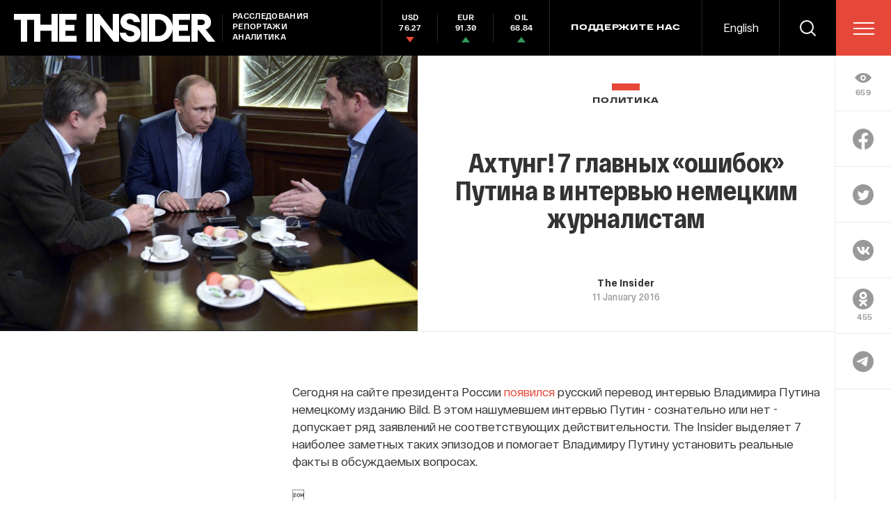

--- FILE ---
content_type: text/html; charset=utf-8
request_url: https://theins.ru/politika/18576
body_size: 67434
content:
<!doctype html>
<html lang="ru" itemscope="itemscope" itemtype="http://schema.org/WebSite">
	<head>
		<title>Ахтунг! 7 главных «ошибок» Путина в интервью немецким журналистам</title>
<meta charset="UTF-8" />

<link rel="canonical" href="https://theins.ru/politika/18576">

<meta name="viewport" content="width=device-width, maximum-scale=1, initial-scale=1, user-scalable=no" />

<link rel="amphtml" href="https://theins.ru/amp/politika/18576">


<meta http-equiv="X-UA-Compatible" content="IE=edge,chrome=1" />
<meta name="theme-color" content="#ffffff" />

<meta name="robots" content="index,follow" />

<meta name="keywords" content="" />
<meta name="description" content="Сегодня на сайте президента России " />

<meta itemprop="name" content="Ахтунг! 7 главных «ошибок» Путина в интервью немецким журналистам" />
<meta itemprop="description" content="Сегодня на сайте президента России " />
<meta itemprop="image" content="https://theins.ru/storage/post/37342/screen20200611-7479-3by0mc.png?1769653748" />

<meta name="mrc__share_title" content="Ахтунг! 7 главных «ошибок» Путина в интервью немецким журналистам">

<meta name="twitter:card" content="summary_large_image" />
<meta name="twitter:site" content="" />
<meta name="twitter:creator" content="" />
<meta name="twitter:title" content="Ахтунг! 7 главных «ошибок» Путина в интервью немецким журналистам" />
<meta name="twitter:description" content="Сегодня на сайте президента России " />
<meta name="twitter:image" content="https://theins.ru/storage/post/37342/screen20200611-7479-3by0mc.png?1769653748" />

<meta property="og:title" content="Ахтунг! 7 главных «ошибок» Путина в интервью немецким журналистам" />
<meta property="og:image" content="https://theins.ru/storage/post/37342/screen20200611-7479-3by0mc.png?1769653748" />
<meta property="og:type" content="website" />
<meta property="og:url" content="https://theins.ru/politika/18576" />
<meta property="og:description" content="Сегодня на сайте президента России " />
<meta property="og:site_name" content="The Insider" />
<meta property="og:locale" content="ru" />

		<link rel="apple-touch-icon" sizes="57x57" href="/apple-icon-57x57.png?v=5314312">
<link rel="apple-touch-icon" sizes="60x60" href="/apple-icon-60x60.png?v=5314312">
<link rel="apple-touch-icon" sizes="72x72" href="/apple-icon-72x72.png?v=5314312">
<link rel="apple-touch-icon" sizes="76x76" href="/apple-icon-76x76.png?v=5314312">
<link rel="apple-touch-icon" sizes="114x114" href="/apple-icon-114x114.png?v=5314312">
<link rel="apple-touch-icon" sizes="120x120" href="/apple-icon-120x120.png?v=5314312">
<link rel="apple-touch-icon" sizes="144x144" href="/apple-icon-144x144.png?v=5314312">
<link rel="apple-touch-icon" sizes="152x152" href="/apple-icon-152x152.png?v=5314312">
<link rel="apple-touch-icon" sizes="180x180" href="/apple-icon-180x180.png?v=5314312">
<link rel="icon" type="image/png" sizes="192x192"  href="/android-icon-192x192.png?v=5314312">
<link rel="icon" type="image/png" sizes="36x36"  href="/android-icon-36x36.png?v=5314312">
<link rel="icon" type="image/png" sizes="48x48"  href="/android-icon-48x48.png?v=5314312">
<link rel="icon" type="image/png" sizes="72x72"  href="/android-icon-72x72.png?v=5314312">
<link rel="icon" type="image/png" sizes="96x96"  href="/android-icon-96x96.png?v=5314312">
<link rel="icon" type="image/png" sizes="144x144"  href="/android-icon-144x144.png?v=5314312">
<link rel="shortcut icon" href="/favicon.ico?v=5314312">
<link rel="icon" type="image/png" sizes="32x32" href="/favicon-32x32.png?v=5314312">
<link rel="icon" type="image/png" sizes="16x16" href="/favicon-16x16.png?v=5314312">
<link rel="icon" type="image/png" sizes="96x96" href="/favicon-96x96.png?v=5314312">
<link rel="icon" type="image/png" sizes="515x515" href="/favicon-515x515.png?v=5314312">
<link rel="mask-icon" href="/safari-pinned-tab.svg?v=5314312" color="#5bbad5">
<link rel="manifest" href="/manifest.json?v=5314312">
<meta name="msapplication-TileColor" content="#ffffff">
<meta name="msapplication-TileImage" content="/ms-icon-144x144.png?v=5314312">
<meta name="theme-color" content="#ffffff">

		
			<link rel="stylesheet" type="text/css" href="/public/assets/application-5eb9b851927570311e6d-app.optimize.css"/>
		
		
			<link rel="stylesheet" type="text/css" href="/public/assets/application-5eb9b851927570311e6d-styles.optimize.css"/>
 		
		<script type="text/javascript" src="/public/assets/modernizr.js" defer="defer"></script>

		<script type="text/javascript">
Array.prototype.includes||Object.defineProperty(Array.prototype,"includes",{value:function(r,e){if(null==this)throw new TypeError('"this" is null or not defined');var t=Object(this),n=t.length>>>0;if(0===n)return!1;var i,o,a=0|e,u=Math.max(0<=a?a:n-Math.abs(a),0);for(;u<n;){if((i=t[u])===(o=r)||"number"==typeof i&&"number"==typeof o&&isNaN(i)&&isNaN(o))return!0;u++}return!1}}); // eslint-disable-line
</script>
		<meta name="state" content="%7B%22main%22%3Anull%2C%22articles%22%3A%7B%22pending%22%3Afalse%2C%22entries%22%3A%7B%2218576%22%3A%7B%22title%22%3A%22%D0%90%D1%85%D1%82%D1%83%D0%BD%D0%B3!%207%20%D0%B3%D0%BB%D0%B0%D0%B2%D0%BD%D1%8B%D1%85%20%C2%AB%D0%BE%D1%88%D0%B8%D0%B1%D0%BE%D0%BA%C2%BB%20%D0%9F%D1%83%D1%82%D0%B8%D0%BD%D0%B0%20%D0%B2%20%D0%B8%D0%BD%D1%82%D0%B5%D1%80%D0%B2%D1%8C%D1%8E%20%D0%BD%D0%B5%D0%BC%D0%B5%D1%86%D0%BA%D0%B8%D0%BC%20%D0%B6%D1%83%D1%80%D0%BD%D0%B0%D0%BB%D0%B8%D1%81%D1%82%D0%B0%D0%BC%22%2C%22slug%22%3A%2218576%22%2C%22type%22%3A%22Post%3A%3AArticle%22%2C%22rubrics%22%3A%5B%7B%22title%22%3A%22%D0%9F%D0%BE%D0%BB%D0%B8%D1%82%D0%B8%D0%BA%D0%B0%22%2C%22slug%22%3A%22politika%22%7D%5D%2C%22date_from%22%3A%222016-01-11T23%3A19%3A34.000%2B03%3A00%22%2C%22to_columnist%22%3Afalse%2C%22date_modified%22%3A%222020-07-24T01%3A06%3A44.854%2B03%3A00%22%2C%22id%22%3A37342%2C%22tags%22%3A%5B%5D%2C%22lead%22%3Anull%2C%22blocks%22%3A%5B%7B%22id%22%3A37341%2C%22kind%22%3A%22text%22%2C%22text%22%3A%22%3Cp%20style%3D%5C%22text-align%3A%20justify%3B%5C%22%3E%D0%A1%D0%B5%D0%B3%D0%BE%D0%B4%D0%BD%D1%8F%20%D0%BD%D0%B0%20%D1%81%D0%B0%D0%B9%D1%82%D0%B5%20%D0%BF%D1%80%D0%B5%D0%B7%D0%B8%D0%B4%D0%B5%D0%BD%D1%82%D0%B0%20%D0%A0%D0%BE%D1%81%D1%81%D0%B8%D0%B8%20%3Ca%20href%3D%5C%22http%3A%2F%2Fkremlin.ru%2Fevents%2Fpresident%2Fnews%2F51154%5C%22%20target%3D%5C%22_blank%5C%22%3E%D0%BF%D0%BE%D1%8F%D0%B2%D0%B8%D0%BB%D1%81%D1%8F%3C%2Fa%3E%20%D1%80%D1%83%D1%81%D1%81%D0%BA%D0%B8%D0%B9%20%D0%BF%D0%B5%D1%80%D0%B5%D0%B2%D0%BE%D0%B4%20%D0%B8%D0%BD%D1%82%D0%B5%D1%80%D0%B2%D1%8C%D1%8E%20%D0%92%D0%BB%D0%B0%D0%B4%D0%B8%D0%BC%D0%B8%D1%80%D0%B0%20%D0%9F%D1%83%D1%82%D0%B8%D0%BD%D0%B0%20%D0%BD%D0%B5%D0%BC%D0%B5%D1%86%D0%BA%D0%BE%D0%BC%D1%83%20%D0%B8%D0%B7%D0%B4%D0%B0%D0%BD%D0%B8%D1%8E%20Bild.%20%D0%92%20%D1%8D%D1%82%D0%BE%D0%BC%20%D0%BD%D0%B0%D1%88%D1%83%D0%BC%D0%B5%D0%B2%D1%88%D0%B5%D0%BC%20%D0%B8%D0%BD%D1%82%D0%B5%D1%80%D0%B2%D1%8C%D1%8E%20%D0%9F%D1%83%D1%82%D0%B8%D0%BD%20-%20%D1%81%D0%BE%D0%B7%D0%BD%D0%B0%D1%82%D0%B5%D0%BB%D1%8C%D0%BD%D0%BE%20%D0%B8%D0%BB%D0%B8%20%D0%BD%D0%B5%D1%82%20-%20%D0%B4%D0%BE%D0%BF%D1%83%D1%81%D0%BA%D0%B0%D0%B5%D1%82%20%D1%80%D1%8F%D0%B4%20%D0%B7%D0%B0%D1%8F%D0%B2%D0%BB%D0%B5%D0%BD%D0%B8%D0%B9%20%D0%BD%D0%B5%20%D1%81%D0%BE%D0%BE%D1%82%D0%B2%D0%B5%D1%82%D1%81%D1%82%D0%B2%D1%83%D1%8E%D1%89%D0%B8%D1%85%20%D0%B4%D0%B5%D0%B9%D1%81%D1%82%D0%B2%D0%B8%D1%82%D0%B5%D0%BB%D1%8C%D0%BD%D0%BE%D1%81%D1%82%D0%B8.%20The%20Insider%20%D0%B2%D1%8B%D0%B4%D0%B5%D0%BB%D1%8F%D0%B5%D1%82%207%20%D0%BD%D0%B0%D0%B8%D0%B1%D0%BE%D0%BB%D0%B5%D0%B5%20%D0%B7%D0%B0%D0%BC%D0%B5%D1%82%D0%BD%D1%8B%D1%85%20%D1%82%D0%B0%D0%BA%D0%B8%D1%85%20%D1%8D%D0%BF%D0%B8%D0%B7%D0%BE%D0%B4%D0%BE%D0%B2%20%D0%B8%20%D0%BF%D0%BE%D0%BC%D0%BE%D0%B3%D0%B0%D0%B5%D1%82%20%D0%92%D0%BB%D0%B0%D0%B4%D0%B8%D0%BC%D0%B8%D1%80%D1%83%20%D0%9F%D1%83%D1%82%D0%B8%D0%BD%D1%83%20%D1%83%D1%81%D1%82%D0%B0%D0%BD%D0%BE%D0%B2%D0%B8%D1%82%D1%8C%20%D1%80%D0%B5%D0%B0%D0%BB%D1%8C%D0%BD%D1%8B%D0%B5%20%D1%84%D0%B0%D0%BA%D1%82%D1%8B%20%D0%B2%20%D0%BE%D0%B1%D1%81%D1%83%D0%B6%D0%B4%D0%B0%D0%B5%D0%BC%D1%8B%D1%85%20%D0%B2%D0%BE%D0%BF%D1%80%D0%BE%D1%81%D0%B0%D1%85.%3C%2Fp%3E%5Cn%3Col%20style%3D%5C%22text-align%3A%20justify%3B%5C%22%3E%5Cn%5Cu0001%5Cn%3C%2Fol%3E%5Cn%3Cp%20style%3D%5C%22text-align%3A%20justify%3B%20padding-left%3A%2030px%3B%5C%22%3E%D0%9C%D1%8B%20%D0%B2%D1%81%D1%91%20%D1%81%D0%B4%D0%B5%D0%BB%D0%B0%D0%BB%D0%B8%20%D0%BD%D0%B5%D0%BF%D1%80%D0%B0%D0%B2%D0%B8%D0%BB%D1%8C%D0%BD%D0%BE%2C%20%D1%81%20%D0%BF%D0%B5%D1%80%D0%B2%D1%8B%D1%85%20%D1%88%D0%B0%D0%B3%D0%BE%D0%B2%2C%20%D0%BC%D1%8B%20%D0%BD%D0%B5%20%D0%BF%D1%80%D0%B5%D0%BE%D0%B4%D0%BE%D0%BB%D0%B5%D0%BB%D0%B8%20%D1%80%D0%B0%D1%81%D0%BA%D0%BE%D0%BB%D0%B0%20%D0%95%D0%B2%D1%80%D0%BE%D0%BF%D1%8B.%2025%20%D0%BB%D0%B5%D1%82%20%D0%BD%D0%B0%D0%B7%D0%B0%D0%B4%20%D0%91%D0%B5%D1%80%D0%BB%D0%B8%D0%BD%D1%81%D0%BA%D0%B0%D1%8F%20%D1%81%D1%82%D0%B5%D0%BD%D0%B0%20%D0%BF%D0%B0%D0%BB%D0%B0%2C%20%D0%BD%D0%BE%20%D1%80%D0%B0%D1%81%D0%BA%D0%BE%D0%BB%20%D0%95%D0%B2%D1%80%D0%BE%D0%BF%D1%8B%20%D0%BD%D0%B5%20%D0%B1%D1%8B%D0%BB%20%D0%BF%D1%80%D0%B5%D0%BE%D0%B4%D0%BE%D0%BB%D1%91%D0%BD%2C%20%D0%BD%D0%B5%D0%B2%D0%B8%D0%B4%D0%B8%D0%BC%D1%8B%D0%B5%20%D1%81%D1%82%D0%B5%D0%BD%D1%8B%20%D0%BF%D1%80%D0%BE%D1%81%D1%82%D0%BE%20%D0%B1%D1%8B%D0%BB%D0%B8%20%D0%BF%D0%B5%D1%80%D0%B5%D0%B4%D0%B2%D0%B8%D0%BD%D1%83%D1%82%D1%8B%20%D0%BD%D0%B0%20%D0%B2%D0%BE%D1%81%D1%82%D0%BE%D0%BA.%20%D0%9F%D0%BE%D1%81%D0%BB%D0%B5%20%D1%82%D0%BE%D0%B3%D0%BE%20%D0%BA%D0%B0%D0%BA%20%D0%BF%D0%B0%D0%BB%D0%B0%20%D0%91%D0%B5%D1%80%D0%BB%D0%B8%D0%BD%D1%81%D0%BA%D0%B0%D1%8F%20%D1%81%D1%82%D0%B5%D0%BD%D0%B0%2C%20%D0%B3%D0%BE%D0%B2%D0%BE%D1%80%D0%B8%D0%BB%D0%B8%20%D0%BE%20%D1%82%D0%BE%D0%BC%2C%20%D1%87%D1%82%D0%BE%20%D0%9D%D0%90%D0%A2%D0%9E%20%D0%BD%D0%B5%20%D0%B1%D1%83%D0%B4%D0%B5%D1%82%20%D1%80%D0%B0%D1%81%D1%88%D0%B8%D1%80%D1%8F%D1%82%D1%8C%D1%81%D1%8F%20%D0%BD%D0%B0%20%D0%B2%D0%BE%D1%81%D1%82%D0%BE%D0%BA.%20%D0%AD%D1%82%D0%BE%20%D0%B3%D0%BE%D0%B2%D0%BE%D1%80%D0%B8%D0%BB%20%D1%82%D0%BE%D0%B3%D0%B4%D0%B0%D1%88%D0%BD%D0%B8%D0%B9%20%D0%93%D0%B5%D0%BD%D0%B5%D1%80%D0%B0%D0%BB%D1%8C%D0%BD%D1%8B%D0%B9%20%D1%81%D0%B5%D0%BA%D1%80%D0%B5%D1%82%D0%B0%D1%80%D1%8C%20%D0%9D%D0%90%D0%A2%D0%9E%2C%20%D0%B3%D1%80%D0%B0%D0%B6%D0%B4%D0%B0%D0%BD%D0%B8%D0%BD%20%D0%A4%D0%B5%D0%B4%D0%B5%D1%80%D0%B0%D1%82%D0%B8%D0%B2%D0%BD%D0%BE%D0%B9%20%D0%A0%D0%B5%D1%81%D0%BF%D1%83%D0%B1%D0%BB%D0%B8%D0%BA%D0%B8%20%D0%B3%D0%BE%D1%81%D0%BF%D0%BE%D0%B4%D0%B8%D0%BD%20%D0%92%D0%B5%D1%80%D0%BD%D0%B5%D1%80%2C%20%D0%BD%D0%B0%D1%81%D0%BA%D0%BE%D0%BB%D1%8C%D0%BA%D0%BE%20%D1%8F%20%D0%BF%D0%BE%D0%BC%D0%BD%D1%8E.%3C%2Fp%3E%5Cn%3Cp%20style%3D%5C%22text-align%3A%20justify%3B%5C%22%3E%D0%92%D0%BB%D0%B0%D0%B4%D0%B8%D0%BC%D0%B8%D1%80%20%D0%9F%D1%83%D1%82%D0%B8%D0%BD%20%D0%BE%D1%87%D0%B5%D0%BD%D1%8C%20%D1%87%D0%B0%D1%81%D1%82%D0%BE%20%D0%BB%D1%8E%D0%B1%D0%B8%D1%82%20%D0%BF%D1%80%D0%B8%D0%B2%D0%BE%D0%B4%D0%B8%D1%82%D1%8C%20%D1%84%D0%B0%D0%BA%D1%82%20%D1%80%D0%B0%D1%81%D1%88%D0%B8%D1%80%D0%B5%D0%BD%D0%B8%D1%8F%20%D0%9D%D0%90%D0%A2%D0%9E%20%D0%BD%D0%B0%20%D0%B2%D0%BE%D1%81%D1%82%D0%BE%D0%BA%20%D0%BA%D0%B0%D0%BA%20%D0%BF%D1%80%D0%B8%D0%BC%D0%B5%D1%80%20%D0%BB%D0%B6%D0%B8%D0%B2%D0%BE%D1%81%D1%82%D0%B8%20%D0%97%D0%B0%D0%BF%D0%B0%D0%B4%D0%B0.%20%D0%9C%D0%BE%D0%BB%20%D0%B2%201990-%D0%BC%20%D0%B3%D0%BE%D0%B4%D1%83%20%D0%B7%D0%B0%D0%BF%D0%B0%D0%B4%D0%BD%D1%8B%D0%B5%20%D0%BB%D0%B8%D0%B4%D0%B5%D1%80%D1%8B%20%D0%B4%D0%B0%D0%BB%D0%B8%20%D0%93%D0%BE%D1%80%D0%B1%D0%B0%D1%87%D0%B5%D0%B2%D1%83%20%D1%83%D1%81%D1%82%D0%BD%D1%8B%D0%B5%20%D0%B3%D0%B0%D1%80%D0%B0%D0%BD%D1%82%D0%B8%D0%B8%20%D0%BD%D0%B5%D1%80%D0%B0%D1%81%D1%88%D0%B8%D1%80%D0%B5%D0%BD%D0%B8%D1%8F%20%D0%A1%D0%B5%D0%B2%D0%B5%D1%80%D0%BE%D0%B0%D1%82%D0%BB%D0%B0%D0%BD%D1%82%D0%B8%D1%87%D0%B5%D1%81%D0%BA%D0%BE%D0%B3%D0%BE%20%D0%B0%D0%BB%D1%8C%D1%8F%D0%BD%D1%81%D0%B0%20%D0%BD%D0%B0%20%D0%B2%D0%BE%D1%81%D1%82%D0%BE%D0%BA%2C%20%D0%BD%D0%BE%20%D0%B7%D0%B0%D1%82%D0%B5%D0%BC%20%D1%8D%D1%82%D0%BE%20%D0%BE%D0%B1%D0%B5%D1%89%D0%B0%D0%BD%D0%B8%D0%B5%20%D0%BD%D0%B0%D1%80%D1%83%D1%88%D0%B8%D0%BB%D0%B8.%20%D0%9E%20%D1%82%D0%BE%D0%BC%2C%20%D1%87%D1%82%D0%BE%20%D0%BD%D0%B8%D0%BA%D0%B0%D0%BA%D0%B8%D1%85%20%D1%82%D0%B0%D0%BA%D0%B8%D1%85%20%D0%B3%D0%B0%D1%80%D0%B0%D0%BD%D1%82%D0%B8%D0%B9%20%D0%BD%D0%B8%D0%BA%D0%BE%D0%B3%D0%B4%D0%B0%20%D0%BD%D0%B5%20%D1%81%D1%83%D1%89%D0%B5%D1%81%D1%82%D0%B2%D0%BE%D0%B2%D0%B0%D0%BB%D0%BE%2C%C2%A0%3Ca%20href%3D%5C%22http%3A%2F%2Fwww.bbc.com%2Frussian%2Finternational%2F2014%2F04%2F140418_nato_putin_reaction.shtml%5C%22%3E%D0%B7%D0%B0%D1%8F%D0%B2%D0%BB%D1%8F%D1%8E%D1%82%3C%2Fa%3E%20%D0%BD%D0%B5%20%D1%82%D0%BE%D0%BB%D1%8C%D0%BA%D0%BE%20%D0%B2%20%D0%9D%D0%90%D0%A2%D0%9E%2C%20%D1%8D%D1%82%D0%BE%20%3Ca%20href%3D%5C%22https%3A%2F%2Fwww.youtube.com%2Fwatch%3Fv%3DEfyWWL9PnpA%5C%22%3E%D0%BF%D0%BE%D0%B4%D1%82%D0%B2%D0%B5%D1%80%D0%B4%D0%B8%D0%BB%3C%2Fa%3E%20%D0%BF%D1%80%D1%8F%D0%BC%D1%8B%D0%BC%20%D1%82%D0%B5%D0%BA%D1%81%D1%82%D0%BE%D0%BC%20%D0%B8%20%D1%81%D0%B0%D0%BC%20%D0%93%D0%BE%D1%80%D0%B1%D0%B0%D1%87%D0%B5%D0%B2%2C%20%D0%B7%D0%B0%D1%8F%D0%B2%D0%B8%D0%B2%D1%88%D0%B8%D0%B9%2C%20%D1%87%D1%82%D0%BE%20%D1%8D%D1%82%D0%BE%20%5C%22%D0%BC%D0%B8%D1%84%5C%22%2C%20%D0%B2%D1%8B%D0%B4%D1%83%D0%BC%D0%B0%D0%BD%D0%BD%D1%8B%D0%B9%20%5C%22%D0%BD%D0%B0%D1%88%D0%B5%D0%B9%20%D0%BB%D1%8E%D0%B1%D0%B8%D0%BC%D0%BE%D0%B9%20%D0%BF%D1%80%D0%B5%D1%81%D1%81%D0%BE%D0%B9%5C%22.%20%D0%9D%D0%B0%D0%BA%D0%BE%D0%BD%D0%B5%D1%86%2C%20%D1%81%D0%BE%D0%B2%D0%B5%D1%80%D1%88%D0%B5%D0%BD%D0%BD%D0%BE%20%D0%BD%D0%B5%20%D0%BF%D0%BE%D0%BD%D1%8F%D1%82%D0%BD%D0%BE%20%D0%BE%20%D0%BA%D0%B0%D0%BA%D0%BE%D0%BC%20%C2%AB%D1%80%D0%B0%D1%81%D0%BA%D0%BE%D0%BB%D0%B5%C2%BB%20%D0%B2%20%D0%95%D0%B2%D1%80%D0%BE%D0%BF%D0%B5%20%D0%B8%D0%B4%D0%B5%D1%82%20%D1%80%D0%B5%D1%87%D1%8C%20%E2%80%93%20%D0%B5%D1%81%D0%BB%D0%B8%20%D0%B7%D0%B0%20%D0%B1%D0%BE%D1%80%D1%82%D0%BE%D0%BC%20%D0%9D%D0%90%D0%A2%D0%9E%20%D0%B2%20%D0%95%D0%B2%D1%80%D0%BE%D0%BF%D0%B5%20%D0%B8%D0%B7%20%D1%81%D1%82%D1%80%D0%B0%D0%BD%20%D1%81%D0%BE%D1%86%D0%B8%D0%B0%D0%BB%D0%B8%D1%81%D1%82%D0%B8%D1%87%D0%B5%D1%81%D0%BA%D0%BE%D0%B3%D0%BE%20%D0%BB%D0%B0%D0%B3%D0%B5%D1%80%D1%8F%20%D0%BE%D1%81%D1%82%D0%B0%D0%BB%D0%B8%D1%81%D1%8C%20%D0%BB%D0%B8%D1%88%D1%8C%20%D0%B4%D0%B2%D0%B5%20%E2%80%93%20%D0%A0%D0%BE%D1%81%D1%81%D0%B8%D1%8F%20%D0%B8%20%D0%91%D0%B5%D0%BB%D0%BE%D1%80%D1%83%D1%81%D1%81%D0%B8%D1%8F.%20%D0%91%D0%BE%D0%BB%D0%B5%D0%B5%20%D1%82%D0%BE%D0%B3%D0%BE%2C%20%D0%B8%20%D1%81%D0%B0%D0%BC%20%D0%9F%D1%83%D1%82%D0%B8%D0%BD%20%D0%B2%202000-%D0%BC%20%D0%B3%D0%BE%D0%B4%D1%83%20%3Ca%20href%3D%5C%22http%3A%2F%2Fwww.kommersant.ru%2Fdoc%2F142046%5C%22%3E%D0%B7%D0%B0%D1%8F%D0%B2%D0%BB%D1%8F%D0%BB%3C%2Fa%3E%2C%20%D1%87%D1%82%D0%BE%20%D0%A0%D0%BE%D1%81%D1%81%D0%B8%D1%8F%20%D0%BD%D0%B5%20%D0%BF%D1%80%D0%BE%D1%82%D0%B8%D0%B2%20%D0%B2%D1%81%D1%82%D1%83%D0%BF%D0%BB%D0%B5%D0%BD%D0%B8%D1%8F%20%D0%B2%20%D0%9D%D0%90%D0%A2%D0%9E%2C%20%D0%B8%20%D1%87%D1%82%D0%BE%20%D0%BE%D0%BD%20%C2%AB%D1%81%20%D1%82%D1%80%D1%83%D0%B4%D0%BE%D0%BC%20%D0%BF%D1%80%D0%B5%D0%B4%D1%81%D1%82%D0%B0%D0%B2%D0%BB%D1%8F%D0%B5%D1%82%20%D0%9D%D0%90%D0%A2%D0%9E%20%D0%B2%20%D0%BA%D0%B0%D1%87%D0%B5%D1%81%D1%82%D0%B2%D0%B5%20%D0%B2%D1%80%D0%B0%D0%B3%D0%B0%C2%BB.%20%D0%A0%D0%BE%D1%81%D1%81%D0%B8%D1%8F%20%D1%80%D0%B5%D0%B3%D1%83%D0%BB%D1%8F%D1%80%D0%BD%D0%BE%20%D0%BF%D1%80%D0%BE%D0%B2%D0%BE%D0%B4%D0%B8%D0%BB%D0%B0%20%D1%81%D0%BE%D0%B2%D0%BC%D0%B5%D1%81%D1%82%D0%BD%D1%8B%D0%B5%20%D1%83%D1%87%D0%B5%D0%BD%D0%B8%D1%8F%20%D1%81%20%D0%9D%D0%90%D0%A2%D0%9E%20%D0%B8%20%D1%83%D1%87%D0%B0%D1%81%D1%82%D0%B2%D0%BE%D0%B2%D0%B0%D0%BB%D0%B0%20%D0%B2%20%D0%BE%D0%B1%D1%89%D0%B8%D1%85%20%D0%BF%D1%80%D0%BE%D0%B3%D1%80%D0%B0%D0%BC%D0%BC%D0%B0%D1%85%2C%20%D0%BD%D0%BE%20%D0%9C%D0%BE%D1%81%D0%BA%D0%B2%D0%B0%20%D1%82%D0%B0%D0%BA%20%D0%B8%20%D0%BD%D0%B5%20%D0%BF%D0%BE%D0%B4%D0%B0%D0%BB%D0%B0%20%D0%B7%D0%B0%D1%8F%D0%B2%D0%BA%D1%83%20%D0%BD%D0%B0%20%D1%87%D0%BB%D0%B5%D0%BD%D1%81%D1%82%D0%B2%D0%BE%20%D0%B2%20%D0%9D%D0%90%D0%A2%D0%9E%2C%20%D0%B0%20%D1%81%D0%B4%D0%B5%D0%BB%D0%B0%D1%82%D1%8C%20%D1%8D%D1%82%D0%BE%20%D0%B7%D0%B0%20%D0%9A%D1%80%D0%B5%D0%BC%D0%BB%D1%8C%20%D0%BD%D0%B8%D0%BA%D1%82%D0%BE%20%D0%BD%D0%B5%20%D0%BC%D0%BE%D0%B6%D0%B5%D1%82.%3C%2Fp%3E%5Cn%3Cp%20style%3D%5C%22text-align%3A%20justify%3B%5C%22%3E%D0%9F%D1%80%D0%B8%D0%BC%D0%B5%D1%87%D0%B0%D1%82%D0%B5%D0%BB%D1%8C%D0%BD%D0%BE%2C%20%D0%BE%D0%B4%D0%BD%D0%B0%D0%BA%D0%BE%2C%20%D1%87%D1%82%D0%BE%20%D0%9F%D1%83%D1%82%D0%B8%D0%BD%20%D1%81%D1%8B%D0%B3%D1%80%D0%B0%D0%BB%20%D0%B2%D0%B0%D0%B6%D0%BD%D1%83%D1%8E%20%D1%80%D0%BE%D0%BB%D1%8C%20%D0%B2%20%D1%80%D0%BE%D1%81%D1%82%D0%B5%20%D0%BF%D0%BE%D0%BF%D1%83%D0%BB%D1%8F%D1%80%D0%BD%D0%BE%D1%81%D1%82%D0%B8%20%D0%9D%D0%90%D0%A2%D0%9E%20%D0%B2%20%D0%95%D0%B2%D1%80%D0%BE%D0%BF%D0%B5.%20%D0%9F%D0%BE%D1%81%D0%BB%D0%B5%20%D0%B2%D1%82%D0%BE%D1%80%D0%B6%D0%B5%D0%BD%D0%B8%D1%8F%20%D0%B2%20%D0%A3%D0%BA%D1%80%D0%B0%D0%B8%D0%BD%D1%83%20%D0%B4%D0%B0%D0%B6%D0%B5%20%D0%B2%20%D1%82%D0%B0%D0%BA%D0%B8%D1%85%20%D1%81%D1%82%D1%80%D0%B0%D0%BD%D0%B0%D1%85%20%D0%BA%D0%B0%D0%BA%20%D0%A8%D0%B2%D0%B5%D1%86%D0%B8%D1%8F%20(%D0%BD%D0%B5%20%D0%B2%D1%85%D0%BE%D0%B4%D1%8F%D1%89%D0%B5%D0%B9%20%D0%B2%20%D0%9D%D0%90%D0%A2%D0%9E%20%D0%B8%20%D1%82%D1%80%D0%B0%D0%B4%D0%B8%D1%86%D0%B8%D0%BE%D0%BD%D0%BD%D0%BE%20%D0%BF%D0%BE%D0%B4%D0%B4%D0%B5%D1%80%D0%B6%D0%B8%D0%B2%D0%B0%D1%8E%D1%89%D0%B5%D0%B9%20%D0%BD%D0%B5%D0%B9%D1%82%D1%80%D0%B0%D0%BB%D1%8C%D0%BD%D1%8B%D0%B9%20%D1%81%D1%82%D0%B0%D1%82%D1%83%D1%81)%20%D0%BD%D0%B0%D0%B1%D0%BB%D1%8E%D0%B4%D0%B0%D0%BB%D1%81%D1%8F%20%D1%80%D0%B5%D0%B7%D0%BA%D0%B8%D0%B9%3Ca%20href%3D%5C%22http%3A%2F%2Fwww.defensenews.com%2Fstory%2Fdefense%2Fpolicy-budget%2Fleaders%2F2015%2F09%2F17%2Fnew-poll-shows-sharp-shift-nato-support%2F32549641%2F%5C%22%3E%20%D0%B2%D1%81%D0%BF%D0%BB%D0%B5%D1%81%D0%BA%3C%2Fa%3E%20%D1%80%D0%BE%D1%81%D1%82%D0%B0%20%D1%81%D1%82%D0%BE%D1%80%D0%BE%D0%BD%D0%BD%D0%B8%D0%BA%D0%BE%D0%B2%20%D0%B2%D1%81%D1%82%D1%83%D0%BF%D0%BB%D0%B5%D0%BD%D0%B8%D1%8F%20%D0%B2%20%D0%A1%D0%B5%D0%B2%D0%B5%D1%80%D0%BE%D0%B0%D1%82%D0%BB%D0%B0%D0%BD%D1%82%D0%B8%D1%87%D0%B5%D1%81%D0%BA%D0%B8%D0%B9%20%D0%B0%D0%BB%D1%8C%D1%8F%D0%BD%D1%81.%20%D0%A2%D0%B0%D0%BA%D0%B8%D0%BC%20%D0%BE%D0%B1%D1%80%D0%B0%D0%B7%D0%BE%D0%BC%2C%20%D0%B2%20%D1%80%D0%B5%D0%B7%D1%83%D0%BB%D1%8C%D1%82%D0%B0%D1%82%D0%B5%20%D0%B2%D0%BD%D0%B5%D1%88%D0%BD%D0%B5%D0%B9%20%D0%BF%D0%BE%D0%BB%D0%B8%D1%82%D0%B8%D0%BA%D0%B8%20%D0%9A%D1%80%D0%B5%D0%BC%D0%BB%D1%8F%2C%20%D0%95%D0%B2%D1%80%D0%BE%D0%BF%D0%B0%20%D0%BE%D0%B1%D1%8A%D0%B5%D0%B4%D0%B8%D0%BD%D0%B5%D0%BD%D0%B0%20%D1%82%D0%B5%D0%BF%D0%B5%D1%80%D1%8C%20%D0%BA%D1%80%D0%B5%D0%BF%D1%87%D0%B5%2C%20%D1%87%D0%B5%D0%BC%20%D0%BA%D0%BE%D0%B3%D0%B4%D0%B0-%D0%BB%D0%B8%D0%B1%D0%BE%2C%20%D0%B8%20%D0%B7%D0%B4%D0%B5%D1%81%D1%8C%20%D0%BD%D0%B5%D0%BB%D1%8C%D0%B7%D1%8F%20%D0%BD%D0%B5%20%D0%BE%D1%82%D0%B4%D0%B0%D1%82%D1%8C%20%D0%B4%D0%BE%D0%BB%D0%B6%D0%BD%D0%BE%D0%B5%20%D0%BB%D0%B8%D1%87%D0%BD%D0%BE%20%D0%92%D0%BB%D0%B0%D0%B4%D0%B8%D0%BC%D0%B8%D1%80%D1%83%20%D0%9F%D1%83%D1%82%D0%B8%D0%BD%D1%83.%3C%2Fp%3E%5Cn%3Col%20style%3D%5C%22text-align%3A%20justify%3B%5C%22%20start%3D%5C%222%5C%22%3E%5Cn%5Cu0001%5Cn%3C%2Fol%3E%5Cn%3Cp%20style%3D%5C%22text-align%3A%20justify%3B%20padding-left%3A%2030px%3B%5C%22%3E%D0%92%202009%20%D0%B3%D0%BE%D0%B4%D1%83%20%D0%BD%D1%8B%D0%BD%D0%B5%D1%88%D0%BD%D0%B8%D0%B9%20%D0%9F%D1%80%D0%B5%D0%B7%D0%B8%D0%B4%D0%B5%D0%BD%D1%82%20%D0%A1%D0%BE%D0%B5%D0%B4%D0%B8%D0%BD%D1%91%D0%BD%D0%BD%D1%8B%D1%85%20%D0%A8%D1%82%D0%B0%D1%82%D0%BE%D0%B2%20%D0%B3%D0%BE%D1%81%D0%BF%D0%BE%D0%B4%D0%B8%D0%BD%20%D0%91%D0%B0%D1%80%D0%B0%D0%BA%20%D0%9E%D0%B1%D0%B0%D0%BC%D0%B0%20%D1%81%D0%BA%D0%B0%D0%B7%D0%B0%D0%BB%2C%20%D1%87%D1%82%D0%BE%20%D0%B5%D1%81%D0%BB%D0%B8%20%D1%8F%D0%B4%D0%B5%D1%80%D0%BD%D0%B0%D1%8F%20%D1%83%D0%B3%D1%80%D0%BE%D0%B7%D0%B0%20%D0%98%D1%80%D0%B0%D0%BD%D0%B0%20%D0%BF%D0%B5%D1%80%D0%B5%D1%81%D1%82%D0%B0%D0%BD%D0%B5%D1%82%20%D1%81%D1%83%D1%89%D0%B5%D1%81%D1%82%D0%B2%D0%BE%D0%B2%D0%B0%D1%82%D1%8C%2C%20%D1%82%D0%BE%20%D1%82%D0%BE%D0%B3%D0%B4%D0%B0%20%D0%BD%D0%B8%D0%BA%D0%B0%D0%BA%D0%BE%D0%B3%D0%BE%20%D1%81%D1%82%D0%B8%D0%BC%D1%83%D0%BB%D0%B0%20%D0%BA%20%D1%81%D0%BE%D0%B7%D0%B4%D0%B0%D0%BD%D0%B8%D1%8E%20%D1%81%D0%B8%D1%81%D1%82%D0%B5%D0%BC%D1%8B%20%D0%BF%D1%80%D0%BE%D1%82%D0%B8%D0%B2%D0%BE%D1%80%D0%B0%D0%BA%D0%B5%D1%82%D0%BD%D0%BE%D0%B9%20%D0%BE%D0%B1%D0%BE%D1%80%D0%BE%D0%BD%D1%8B%20%D0%BD%D0%B5%20%D0%B1%D1%83%D0%B4%D0%B5%D1%82%2C%20%D1%8D%D1%82%D0%BE%D1%82%20%D1%81%D1%82%D0%B8%D0%BC%D1%83%D0%BB%20%D0%B8%D1%81%D1%87%D0%B5%D0%B7%D0%BD%D0%B5%D1%82.%20%D0%9D%D0%BE%20%D0%B4%D0%BE%D0%B3%D0%BE%D0%B2%D0%BE%D1%80%20%D1%81%20%D0%98%D1%80%D0%B0%D0%BD%D0%BE%D0%BC%20%D0%BF%D0%BE%D0%B4%D0%BF%D0%B8%D1%81%D0%B0%D0%BD%2C%20%D1%81%D0%B5%D0%B9%D1%87%D0%B0%D1%81%20%D1%80%D0%B0%D1%81%D1%81%D0%BC%D0%B0%D1%82%D1%80%D0%B8%D0%B2%D0%B0%D1%8E%D1%82%D1%81%D1%8F%20%D0%B2%D0%BE%D0%BF%D1%80%D0%BE%D1%81%D1%8B%20%D0%BE%20%D1%81%D0%BD%D1%8F%D1%82%D0%B8%D0%B8%20%D1%81%D0%B0%D0%BD%D0%BA%D1%86%D0%B8%D0%B9%2C%20%D0%B2%D1%81%D1%91%20%D1%8D%D1%82%D0%BE%20%D0%BF%D0%BE%D1%81%D1%82%D0%B0%D0%B2%D0%BB%D0%B5%D0%BD%D0%BE%20%D0%BF%D0%BE%D0%B4%20%D0%BA%D0%BE%D0%BD%D1%82%D1%80%D0%BE%D0%BB%D1%8C%20%D0%9C%D0%90%D0%93%D0%90%D0%A2%D0%AD%2C%20%D0%BF%D0%B5%D1%80%D0%B2%D1%8B%D0%B9%20%D1%83%D1%80%D0%B0%D0%BD%20%D1%83%D0%B2%D0%BE%D0%B7%D0%B8%D1%82%D1%81%D1%8F%20%D1%83%D0%B6%D0%B5%20%D0%BD%D0%B0%20%D1%82%D0%B5%D1%80%D1%80%D0%B8%D1%82%D0%BE%D1%80%D0%B8%D1%8E%20%D0%A0%D0%BE%D1%81%D1%81%D0%B8%D0%B8%20%D0%B4%D0%BB%D1%8F%20%D0%BF%D0%B5%D1%80%D0%B5%D1%80%D0%B0%D0%B1%D0%BE%D1%82%D0%BA%D0%B8%2C%20%D0%B0%20%D1%81%D0%B8%D1%81%D1%82%D0%B5%D0%BC%D0%B0%20%D0%BF%D1%80%D0%BE%D1%82%D0%B8%D0%B2%D0%BE%D1%80%D0%B0%D0%BA%D0%B5%D1%82%D0%BD%D0%BE%D0%B9%20%D0%BE%D0%B1%D0%BE%D1%80%D0%BE%D0%BD%D1%8B%20%D0%BF%D1%80%D0%BE%D0%B4%D0%BE%D0%BB%D0%B6%D0%B0%D0%B5%D1%82%20%D1%80%D0%B0%D0%B7%D0%B2%D0%B8%D0%B2%D0%B0%D1%82%D1%8C%D1%81%D1%8F.%3C%2Fp%3E%5Cn%3Cp%20style%3D%5C%22text-align%3A%20justify%3B%5C%22%3E%D0%9A%D0%BE%D0%B3%D0%B4%D0%B0%20%D0%B0%D0%B4%D0%BC%D0%B8%D0%BD%D0%B8%D1%81%D1%82%D1%80%D0%B0%D1%86%D0%B8%D1%8F%20%D0%91%D1%83%D1%88%D0%B0%20%D0%BD%D0%B0%D1%87%D0%B0%D0%BB%D0%B0%20%D1%80%D0%B0%D0%B1%D0%BE%D1%82%D1%83%20%D0%BD%D0%B0%D0%B4%20%D1%81%D0%BE%D0%B7%D0%B4%D0%B0%D0%BD%D0%B8%D0%B5%D0%BC%20%D1%81%D0%B8%D1%81%D1%82%D0%B5%D0%BC%D1%8B%20%D0%9F%D0%A0%D0%9E%20%D0%B2%20%D0%A7%D0%B5%D1%85%D0%B8%D0%B8%20%D0%B8%20%D0%9F%D0%BE%D0%BB%D1%8C%D1%88%D0%B5%2C%20%D0%BA%D1%80%D0%B5%D0%BC%D0%BB%D0%B5%D0%B2%D1%81%D0%BA%D0%B8%D0%B5%20%D0%A1%D0%9C%D0%98%20%D1%8D%D1%82%D0%BE%20%D0%B0%D0%BA%D1%82%D0%B8%D0%B2%D0%BD%D0%BE%20%D0%BF%D1%80%D0%B5%D0%BF%D0%BE%D0%B4%D0%BD%D0%BE%D1%81%D0%B8%D0%BB%D0%B8%20%D0%BA%D0%B0%D0%BA%20%D1%83%D0%B3%D1%80%D0%BE%D0%B7%D1%83%20%D1%80%D0%BE%D1%81%D1%81%D0%B8%D0%B9%D1%81%D0%BA%D0%BE%D0%B9%20%D0%B1%D0%B5%D0%B7%D0%BE%D0%BF%D0%B0%D1%81%D0%BD%D0%BE%D1%81%D1%82%D0%B8%2C%20%D1%85%D0%BE%D1%82%D1%8F%20%D0%B4%D0%B0%D0%B6%D0%B5%20%D1%80%D0%BE%D1%81%D1%81%D0%B8%D0%B9%D1%81%D0%BA%D0%B8%D0%B5%20%D0%B2%D0%BE%D0%B5%D0%BD%D0%BD%D1%8B%D0%B5%20%D1%8D%D0%BA%D1%81%D0%BF%D0%B5%D1%80%D1%82%D1%8B%20%D0%B2%20%D0%BE%D0%B4%D0%B8%D0%BD%20%D0%B3%D0%BE%D0%BB%D0%BE%D1%81%20%D1%83%D0%B2%D0%B5%D1%80%D1%8F%D0%BB%D0%B8%20%E2%80%93%20%D1%8D%D1%82%D0%B0%20%D1%81%D0%B8%D1%81%D1%82%D0%B5%D0%BC%D0%B0%20%D0%9F%D0%A0%D0%9E%20%D1%84%D0%B8%D0%B7%D0%B8%D1%87%D0%B5%D1%81%D0%BA%D0%B8%20%D0%BD%D0%B5%20%D1%81%D0%BF%D0%BE%D1%81%D0%BE%D0%B1%D0%BD%D0%B0%20%D0%BF%D0%B5%D1%80%D0%B5%D1%85%D0%B2%D0%B0%D1%82%D1%8B%D0%B2%D0%B0%D1%82%D1%8C%20%D1%80%D0%BE%D1%81%D1%81%D0%B8%D0%B9%D1%81%D0%BA%D0%B8%D0%B5%20%D1%80%D0%B0%D0%BA%D0%B5%D1%82%D1%8B%2C%20%D0%BD%D0%B5%20%D0%B3%D0%BE%D0%B2%D0%BE%D1%80%D1%8F%20%D1%83%D0%B6%20%D0%BE%20%D1%82%D0%BE%D0%BC%2C%20%D1%87%D1%82%D0%BE%20%D0%BF%D1%80%D0%BE%D1%82%D0%B8%D0%B2%D0%BE%D1%80%D0%B0%D0%BA%D0%B5%D1%82%20%D0%B2%D1%81%D0%B5%D0%B3%D0%BE%2010%2C%20%D0%B0%20%D0%BE%D0%B4%D0%BD%D0%B8%D1%85%20%D1%82%D0%BE%D0%BB%D1%8C%D0%BA%D0%BE%20%D1%81%D1%82%D1%80%D0%B0%D1%82%D0%B5%D0%B3%D0%B8%D1%87%D0%B5%D1%81%D0%BA%D0%B8%D1%85%20%D1%80%D0%B0%D0%BA%D0%B5%D1%82%20%D1%83%20%D0%A0%D0%BE%D1%81%D1%81%D0%B8%D0%B8%20%D0%B1%D0%BE%D0%BB%D0%B5%D0%B5%20%D1%82%D1%80%D0%B5%D1%85%D1%81%D0%BE%D1%82%20(%D0%BF%D1%80%D0%B8%D1%87%D0%B5%D0%BC%20%D1%83%20%D1%80%D0%B0%D0%BA%D0%B5%D1%82%D1%8B%20%D0%B5%D1%81%D1%82%D1%8C%20%D0%B5%D1%89%D0%B5%20%D0%B8%20%D0%BB%D0%BE%D0%B6%D0%BD%D1%8B%D0%B5%20%D1%86%D0%B5%D0%BB%D0%B8%2C%20%D1%82%D0%B0%D0%BA%20%D1%87%D1%82%D0%BE%20%D0%BF%D1%80%D0%BE%D1%82%D0%B8%D0%B2%D0%BE%D1%80%D0%B0%D0%BA%D0%B5%D1%82%20%D0%B4%D0%BE%D0%BB%D0%B6%D0%BD%D0%BE%20%D0%B1%D1%8B%D1%82%D1%8C%20%D0%B7%D0%BD%D0%B0%D1%87%D0%B8%D1%82%D0%B5%D0%BB%D1%8C%D0%BD%D0%BE%20%D0%B1%D0%BE%D0%BB%D1%8C%D1%88%D0%B5).%C2%A0%D0%9A%D0%B0%D0%BA%20%D0%B1%D1%8B%20%D1%82%D0%BE%20%D0%BD%D0%B8%20%D0%B1%D1%8B%D0%BB%D0%BE%2C%20%D0%91%D0%B0%D1%80%D0%B0%D0%BA%20%D0%9E%D0%B1%D0%B0%D0%BC%D0%B0%20%3Ca%20href%3D%5C%22http%3A%2F%2Fwww.nytimes.com%2F2009%2F09%2F18%2Fworld%2Feurope%2F18shield.html%3F_r%3D1%26amp%3Bscp%3D2%26amp%3Bsq%3Dmissile%26amp%3Bst%3Dcse%5C%22%3E%D0%BE%D1%82%D0%BC%D0%B5%D0%BD%D0%B8%D0%BB%3C%2Fa%3E%C2%A0%D0%B1%D1%83%D1%88%D0%B5%D0%B2%D1%81%D0%BA%D0%B8%D0%B9%20%D0%BF%D1%80%D0%BE%D0%B5%D0%BA%D1%82%20%D1%81%D0%B8%D1%81%D1%82%D0%B5%D0%BC%D1%8B%20%D0%9F%D0%A0%D0%9E%20%D0%B2%20%D0%A7%D0%B5%D1%85%D0%B8%D0%B8%20%D0%B8%20%D0%9F%D0%BE%D0%BB%D1%8C%D1%88%D0%B5.%3C%2Fp%3E%5Cn%3Col%20style%3D%5C%22text-align%3A%20justify%3B%5C%22%20start%3D%5C%223%5C%22%3E%5Cn%5Cu0001%5Cn%3C%2Fol%3E%5Cn%3Cp%20style%3D%5C%22text-align%3A%20justify%3B%20padding-left%3A%2030px%3B%5C%22%3E%D0%A7%D1%82%D0%BE%20%D0%BC%D1%8B%20%D1%81%D0%B4%D0%B5%D0%BB%D0%B0%D0%BB%D0%B8%3F%20%D0%9C%D1%8B%20%D0%BD%D0%B5%20%D0%B2%D0%BE%D0%B5%D0%B2%D0%B0%D0%BB%D0%B8%2C%20%D0%BD%D0%B5%20%D0%BE%D0%BA%D0%BA%D1%83%D0%BF%D0%B8%D1%80%D0%BE%D0%B2%D0%B0%D0%BB%D0%B8%20%D0%BD%D0%B8%D0%BA%D0%BE%D0%B3%D0%BE%2C%20%D0%BD%D0%B8%D0%B3%D0%B4%D0%B5%20%D0%BD%D0%B5%20%D1%81%D1%82%D1%80%D0%B5%D0%BB%D1%8F%D0%BB%D0%B8%2C%20%D0%BD%D0%B8%20%D0%BE%D0%B4%D0%B8%D0%BD%20%D1%87%D0%B5%D0%BB%D0%BE%D0%B2%D0%B5%D0%BA%20%D0%BD%D0%B5%20%D0%BF%D0%BE%D0%B3%D0%B8%D0%B1%20%D0%B2%20%D1%80%D0%B5%D0%B7%D1%83%D0%BB%D1%8C%D1%82%D0%B0%D1%82%D0%B5%20%D1%81%D0%BE%D0%B1%D1%8B%D1%82%D0%B8%D0%B9%20%D0%B2%20%D0%9A%D1%80%D1%8B%D0%BC%D1%83.%20%D0%9D%D0%B8%20%D0%BE%D0%B4%D0%B8%D0%BD!%20%D0%9C%D1%8B%20%D0%B8%D1%81%D0%BF%D0%BE%D0%BB%D1%8C%D0%B7%D0%BE%D0%B2%D0%B0%D0%BB%D0%B8%20%D0%92%D0%BE%D0%BE%D1%80%D1%83%D0%B6%D1%91%D0%BD%D0%BD%D1%8B%D0%B5%20%D0%A1%D0%B8%D0%BB%D1%8B%20%D1%82%D0%BE%D0%BB%D1%8C%D0%BA%D0%BE%20%D0%B4%D0%BB%D1%8F%20%D1%82%D0%BE%D0%B3%D0%BE%2C%20%D1%87%D1%82%D0%BE%D0%B1%D1%8B%20%D1%81%D0%B4%D0%B5%D1%80%D0%B6%D0%B0%D1%82%D1%8C%20%D0%BD%D0%B0%D1%85%D0%BE%D0%B4%D0%B8%D0%B2%D1%88%D0%B8%D1%85%D1%81%D1%8F%20%D1%82%D0%B0%D0%BC%20%D0%B4%D0%B2%D0%B0%D0%B4%D1%86%D0%B0%D1%82%D1%8C%20%D1%81%20%D0%BB%D0%B8%D1%88%D0%BD%D0%B8%D0%BC%20%D1%82%D1%8B%D1%81%D1%8F%D1%87%20%D0%B2%D0%BE%D0%B5%D0%BD%D0%BD%D0%BE%D1%81%D0%BB%D1%83%D0%B6%D0%B0%D1%89%D0%B8%D1%85%20%D0%A3%D0%BA%D1%80%D0%B0%D0%B8%D0%BD%D1%8B%20%D0%BE%D1%82%20%D0%B2%D0%BC%D0%B5%D1%88%D0%B0%D1%82%D0%B5%D0%BB%D1%8C%D1%81%D1%82%D0%B2%D0%B0%20%D0%B2%20%D1%81%D0%B2%D0%BE%D0%B1%D0%BE%D0%B4%D0%BD%D0%BE%D0%B5%20%D0%B2%D0%BE%D0%BB%D0%B5%D0%B8%D0%B7%D1%8A%D1%8F%D0%B2%D0%BB%D0%B5%D0%BD%D0%B8%D0%B5%20%D0%BB%D1%8E%D0%B4%D0%B5%D0%B9%2C%20%D0%BF%D1%80%D0%BE%D0%B6%D0%B8%D0%B2%D0%B0%D1%8E%D1%89%D0%B8%D1%85%20%D1%82%D0%B0%D0%BC.%20%D0%9B%D1%8E%D0%B4%D0%B8%20%D0%BF%D1%80%D0%B8%D1%88%D0%BB%D0%B8%20%D0%BD%D0%B0%20%D1%80%D0%B5%D1%84%D0%B5%D1%80%D0%B5%D0%BD%D0%B4%D1%83%D0%BC%20%D0%B8%20%D0%BF%D1%80%D0%BE%D0%B3%D0%BE%D0%BB%D0%BE%D1%81%D0%BE%D0%B2%D0%B0%D0%BB%D0%B8.%20%D0%9E%D0%BD%D0%B8%20%D0%B7%D0%B0%D1%85%D0%BE%D1%82%D0%B5%D0%BB%D0%B8%20%D0%B1%D1%8B%D1%82%D1%8C%20%D0%B2%20%D1%81%D0%BE%D1%81%D1%82%D0%B0%D0%B2%D0%B5%20%D0%A0%D0%BE%D1%81%D1%81%D0%B8%D0%B8.%3C%2Fp%3E%5Cn%3Cp%20style%3D%5C%22text-align%3A%20justify%3B%5C%22%3E%D0%92%D0%BE%D0%B7%D0%BC%D0%BE%D0%B6%D0%BD%D0%BE%2C%20%D0%92%D0%BB%D0%B0%D0%B4%D0%B8%D0%BC%D0%B8%D1%80%20%D0%9F%D1%83%D1%82%D0%B8%D0%BD%20%D1%85%D0%BE%D1%82%D0%B5%D0%BB%20%D0%BF%D0%BE%D0%BD%D1%80%D0%B0%D0%B2%D0%B8%D1%82%D1%81%D1%8F%20%D0%BD%D0%B5%D0%BC%D0%B5%D1%86%D0%BA%D0%B8%D0%BC%20%D0%B6%D1%83%D1%80%D0%BD%D0%B0%D0%BB%D0%B8%D1%81%D1%82%D0%B0%D0%BC%20%D1%8D%D1%82%D0%B8%D0%BC%D0%B8%20%D1%83%D0%BC%D0%B8%D1%80%D0%BE%D1%82%D0%B2%D0%BE%D1%80%D1%8F%D1%8E%D1%89%D0%B8%D0%BC%D0%B8%20%D1%81%D0%BB%D0%BE%D0%B2%D0%B0%D0%BC%D0%B8%2C%20%D0%BD%D0%BE%20%D0%B0%D1%81%D1%81%D0%BE%D1%86%D0%B8%D0%B0%D1%86%D0%B8%D0%B8%20%D1%83%20%D0%BD%D0%B5%D0%BC%D1%86%D0%B5%D0%B2%2C%20%D1%81%D0%BA%D0%BE%D1%80%D0%B5%D0%B5%20%D0%B2%D1%81%D0%B5%D0%B3%D0%BE%2C%20%D0%B1%D1%83%D0%B4%D1%83%D1%82%20%D1%81%D0%BE%D0%B2%D1%81%D0%B5%D0%BC%20%D0%B4%D1%80%D1%83%D0%B3%D0%B8%D0%B5%20-%20%D0%B2%20%D0%93%D0%B5%D1%80%D0%BC%D0%B0%D0%BD%D0%B8%D0%B8%20%D0%BE%D1%87%D0%B5%D0%BD%D1%8C%20%D1%85%D0%BE%D1%80%D0%BE%D1%88%D0%BE%20%D0%BF%D0%BE%D0%BC%D0%BD%D1%8F%D1%82%20%D0%B8%20%C2%AB%D0%B0%D0%BD%D1%88%D0%BB%D1%8E%D1%81%C2%BB%20%D0%90%D0%B2%D1%81%D1%82%D1%80%D0%B8%D0%B8%2C%20%D0%B8%20%D0%B2%D0%B2%D0%BE%D0%B4%20%D1%81%D0%B8%D0%BB%20%D0%B2%D0%B5%D1%80%D0%BC%D0%B0%D1%85%D1%82%D0%B0%20%D0%B8%20%D0%A1%D0%A1%20%D0%B2%20%D0%A7%D0%B5%D1%85%D0%B8%D1%8E%20%D0%B8%20%D0%94%D0%B0%D0%BD%D0%B8%D1%8E%3A%20%D1%82%D0%BE%D0%B3%D0%B4%D0%B0%20%D1%82%D0%BE%D0%B6%D0%B5%20%D0%BD%D0%B8%D0%BA%D1%82%D0%BE%20%D0%BD%D0%B5%20%D0%BF%D0%BE%D0%B3%D0%B8%D0%B1%20%D0%B2%D0%BE%20%D0%B2%D1%80%D0%B5%D0%BC%D1%8F%20%D0%B2%D0%B2%D0%BE%D0%B4%D0%B0%20%D0%B2%D0%BE%D0%B9%D1%81%D0%BA%2C%20%D0%B5%D0%B2%D1%80%D0%B5%D0%B8%2C%20%D0%B0%D0%BD%D1%82%D0%B8%D1%84%D0%B0%D1%88%D0%B8%D1%81%D1%82%D1%8B%20%D0%B8%20%D0%BC%D0%BE%D0%B1%D0%B8%D0%BB%D0%B8%D0%B7%D0%BE%D0%B2%D0%B0%D0%BD%D0%BD%D1%8B%D0%B5%20%D0%B2%20%D0%B2%D0%B5%D1%80%D0%BC%D0%B0%D1%85%D1%82%20%D0%B3%D1%80%D0%B0%D0%B6%D0%B4%D0%B0%D0%BD%D0%B5%20%D0%BD%D0%B0%D1%87%D0%B0%D0%BB%D0%B8%20%D0%B3%D0%B8%D0%B1%D0%BD%D1%83%D1%82%D1%8C%20%D0%BF%D0%BE%D0%B7%D0%B6%D0%B5.%20%D0%9A%D0%B0%D0%BA%20%D0%B8%20%D1%82%D0%B5%D0%BF%D0%B5%D1%80%D1%8C%20%D0%BA%D1%80%D1%8B%D0%BC%D1%81%D0%BA%D0%B8%D0%B5%20%D1%82%D0%B0%D1%82%D0%B0%D1%80%D1%8B%2C%20%D0%BA%D0%BE%D1%82%D0%BE%D1%80%D1%8B%D1%85%20%3Ca%20href%3D%5C%22http%3A%2F%2Ftheins.ru%2Fnews%2F4852%5C%22%3E%D0%BD%D0%B0%D1%87%D0%B0%D0%BB%D0%B8%20%D0%BF%D0%BE%D1%85%D0%B8%D1%89%D0%B0%D1%82%D1%8C%2C%20%D0%BF%D1%8B%D1%82%D0%B0%D1%82%D1%8C%20%D0%B8%20%D1%83%D0%B1%D0%B8%D0%B2%D0%B0%D1%82%D1%8C%3C%2Fa%3E%20%D1%81%D1%80%D0%B0%D0%B7%D1%83%20%D0%BF%D0%BE%D1%81%D0%BB%D0%B5%20%D0%B0%D0%BD%D0%BD%D0%B5%D0%BA%D1%81%D0%B8%D0%B8%20%D0%BF%D0%BE%D0%BB%D1%83%D0%BE%D1%81%D1%82%D1%80%D0%BE%D0%B2%D0%B0%20%D0%A0%D0%BE%D1%81%D1%81%D0%B8%D0%B5%D0%B9.%20%D0%92%D0%BF%D1%80%D0%BE%D1%87%D0%B5%D0%BC%2C%20%D0%BD%D0%B5%D0%BA%D0%BE%D1%82%D0%BE%D1%80%D1%8B%D0%B5%20%D0%B3%D1%80%D0%B0%D0%B6%D0%B4%D0%B0%D0%BD%D0%B5%20%D0%B1%D1%8B%D0%BB%D0%B8%20%D1%83%D0%B1%D0%B8%D1%82%D1%8B%20%D0%B8%D0%BC%D0%B5%D0%BD%D0%BD%D0%BE%20%D0%B2%20%D0%BF%D1%80%D0%BE%D1%86%D0%B5%D1%81%D1%81%D0%B5%20%D0%B0%D0%BD%D0%BD%D0%B5%D0%BA%D1%81%D0%B8%D0%B8%2C%20%D0%BA%D0%B0%D0%BA%2C%20%D0%BD%D0%B0%D0%BF%D1%80%D0%B8%D0%BC%D0%B5%D1%80%2C%20%3Ca%20href%3D%5C%22https%3A%2F%2Fl.facebook.com%2Fl.php%3Fu%3Dhttps%253A%252F%252Fuk.wikipedia.org%252Fwiki%252F%25D0%2590%25D0%25BC%25D0%25B5%25D1%2582%25D0%25BE%25D0%25B2_%25D0%25A0%25D0%25B5%25D1%2588%25D0%25B0%25D1%2582_%25D0%259C%25D0%25B5%25D0%25B4%25D0%25B0%25D1%2582%25D0%25BE%25D0%25B2%25D0%25B8%25D1%2587%26amp%3Bh%3DVAQH4UyiF%5C%22%3E%D0%A0%D0%B5%D1%88%D0%B0%D1%82%20%D0%90%D0%BC%D0%B5%D1%82%D0%BE%D0%B2%3C%2Fa%3E%2C%20%D0%BF%D0%BE%D1%85%D0%B8%D1%89%D0%B5%D0%BD%D0%BD%D1%8B%D0%B9%20%D0%BF%D1%80%D1%8F%D0%BC%D0%BE%20%D0%B2%D0%BE%20%D0%B2%D1%80%D0%B5%D0%BC%D1%8F%20%D0%BC%D0%B8%D1%82%D0%B8%D0%BD%D0%B3%D0%B0%20%D0%B2%20%D0%A1%D0%B8%D0%BC%D1%84%D0%B5%D1%80%D0%BE%D0%BF%D0%BE%D0%BB%D0%B5%203%20%D0%BC%D0%B0%D1%80%D1%82%D0%B0%20%D0%B8%20%D0%B7%D0%B0%D1%82%D0%B5%D0%BC%20%D1%83%D0%B1%D0%B8%D1%82%D1%8B%D0%B9%20%D0%B2%20%D0%BB%D0%B5%D1%81%D1%83%2C%C2%A0%D0%B8%D0%BB%D0%B8%20%D0%BA%D0%B0%D0%BA%20%D0%BF%D1%80%D0%B0%D0%BF%D0%BE%D1%80%D1%89%D0%B8%D0%BA%C2%A0%3Ca%20href%3D%5C%22https%3A%2F%2Fuk.wikipedia.org%2Fwiki%2F%25D0%259A%25D0%25BE%25D0%25BA%25D1%2583%25D1%2580%25D1%2596%25D0%25BD_%25D0%25A1%25D0%25B5%25D1%2580%25D0%25B3%25D1%2596%25D0%25B9_%25D0%2592%25D1%2596%25D0%25BA%25D1%2582%25D0%25BE%25D1%2580%25D0%25BE%25D0%25B2%25D0%25B8%25D1%2587%5C%22%20target%3D%5C%22_blank%5C%22%3E%D0%A1%D0%B5%D1%80%D0%B3%D0%B5%D0%B9%20%D0%9A%D0%BE%D0%BA%D1%83%D1%80%D0%B8%D0%BD%3C%2Fa%3E%2C%20%D0%BF%D0%BE%D0%B3%D0%B8%D0%B1%D1%88%D0%B8%D0%B9%20%D0%B2%D0%BE%20%D0%B2%D1%80%D0%B5%D0%BC%D1%8F%20%D1%88%D1%82%D1%83%D1%80%D0%BC%D0%B0%2013-%D0%B3%D0%BE%20%D1%84%D0%BE%D1%82%D0%BE%D0%B3%D1%80%D0%B0%D0%BC%D0%BC%D0%B5%D1%82%D1%80%D0%B8%D1%87%D0%B5%D1%81%D0%BA%D0%BE%D0%B3%D0%BE%20%D1%86%D0%B5%D0%BD%D1%82%D1%80%D0%B0%20%D0%93%D0%BB%D0%B0%D0%B2%D0%BD%D0%BE%D0%B3%D0%BE%20%D1%83%D0%BF%D1%80%D0%B0%D0%B2%D0%BB%D0%B5%D0%BD%D0%B8%D1%8F%20%D0%BE%D0%BF%D0%B5%D1%80%D0%B0%D1%82%D0%B8%D0%B2%D0%BD%D0%BE%D0%B3%D0%BE%20%D0%BE%D0%B1%D0%B5%D1%81%D0%BF%D0%B5%D1%87%D0%B5%D0%BD%D0%B8%D1%8F%20%D0%92%D0%A1%D0%A3).%3C%2Fp%3E%5Cn%3Cp%20style%3D%5C%22text-align%3A%20justify%3B%5C%22%3E%D0%9A%D1%80%D0%BE%D0%BC%D0%B5%20%D1%82%D0%BE%D0%B3%D0%BE%2C%20%D0%BD%D0%B8%20%D0%BA%D0%BE%D0%BD%D1%81%D1%82%D0%B8%D1%82%D1%83%D1%86%D0%B8%D1%8F%20%D0%A3%D0%BA%D1%80%D0%B0%D0%B8%D0%BD%D1%8B%2C%20%D0%BD%D0%B8%20%D0%BA%D0%BE%D0%BD%D1%81%D1%82%D0%B8%D1%82%D1%83%D1%86%D0%B8%D1%8F%20%D0%A0%D0%BE%D1%81%D1%81%D0%B8%D0%B8%20%D0%BD%D0%B5%20%D0%BF%D1%80%D0%B5%D0%B4%D1%83%D1%81%D0%BC%D0%B0%D1%82%D1%80%D0%B8%D0%B2%D0%B0%D1%8E%D1%82%20%D0%B2%D0%BE%D0%B7%D0%BC%D0%BE%D0%B6%D0%BD%D0%BE%D1%81%D1%82%D0%B8%20%D0%BF%D1%80%D0%BE%D0%B2%D0%B5%D0%B4%D0%B5%D0%BD%D0%B8%D1%8F%20%D1%80%D0%B5%D1%84%D0%B5%D1%80%D0%B5%D0%BD%D0%B4%D1%83%D0%BC%D0%B0%20%D0%BF%D0%BE%20%D0%B2%D0%BE%D0%BF%D1%80%D0%BE%D1%81%D0%B0%D0%BC%20%D1%81%D0%B0%D0%BC%D0%BE%D0%BE%D0%BF%D1%80%D0%B5%D0%B4%D0%B5%D0%BB%D0%B5%D0%BD%D0%B8%D1%8F%20%D0%B8%20%D0%BE%D1%82%D0%B4%D0%B5%D0%BB%D0%B5%D0%BD%D0%B8%D1%8F%20%D1%82%D0%B5%D1%80%D1%80%D0%B8%D1%82%D0%BE%D1%80%D0%B8%D0%B8.%20%D0%91%D0%BE%D0%BB%D0%B5%D0%B5%20%D1%82%D0%BE%D0%B3%D0%BE%2C%20%D1%81%D0%BE%D0%B3%D0%BB%D0%B0%D1%81%D0%BD%D0%BE%20%D0%BD%D0%B5%D0%B4%D0%B0%D0%B2%D0%BD%D0%BE%20%D0%BF%D1%80%D0%B8%D0%BD%D1%8F%D1%82%D0%BE%D0%BC%D1%83%20%D1%80%D0%BE%D1%81%D1%81%D0%B8%D0%B9%D1%81%D0%BA%D0%BE%D0%BC%D1%83%20%D0%B7%D0%B0%D0%BA%D0%BE%D0%BD%D1%83%2C%20%D1%81%D0%B0%D0%BC%20%D0%BF%D1%80%D0%B8%D0%B7%D1%8B%D0%B2%20%D0%BA%20%D1%80%D0%B5%D1%84%D0%B5%D1%80%D0%B5%D0%BD%D0%B4%D1%83%D0%BC%D1%83%20%D0%BE%D0%B1%20%D0%BE%D1%82%D0%B4%D0%B5%D0%BB%D0%B5%D0%BD%D0%B8%D0%B8%20%D0%BA%D0%B0%D1%80%D0%B0%D0%B5%D1%82%D1%81%D1%8F%20%D1%81%D1%80%D0%BE%D0%BA%D0%BE%D0%BC%20%D0%B4%D0%BE%205%20%D0%BB%D0%B5%D1%82%20%D0%BB%D0%B8%D1%88%D0%B5%D0%BD%D0%B8%D1%8F%20%D1%81%D0%B2%D0%BE%D0%B1%D0%BE%D0%B4%D1%8B%20(280.1%20%D0%A3%D0%9A)%2C%20%D0%B8%20%D0%BD%D0%B5%D0%BA%D0%BE%D1%82%D0%BE%D1%80%D1%8B%D0%B5%20%D0%B3%D1%80%D0%B0%D0%B6%D0%B4%D0%B0%D0%BD%D0%B5%20%D1%83%D0%B6%D0%B5%20%D0%B1%D1%8B%D0%BB%D0%B8%20%D0%BF%D0%BE%20%D0%BD%D0%B5%D0%B9%20%D0%BE%D1%81%D1%83%D0%B6%D0%B4%D0%B5%D0%BD%D1%8B%20(%D0%BA%D0%B0%D0%BA%2C%20%D0%BD%D0%B0%D0%BF%D1%80%D0%B8%D0%BC%D0%B5%D1%80%2C%20%D0%A0%D0%B0%D1%84%D0%B8%D1%81%20%D0%9A%D0%B0%D1%88%D0%B0%D0%BF%D0%BE%D0%B2%2C%20%D0%BF%D0%BE%D0%BB%D1%83%D1%87%D0%B8%D0%B2%D1%88%D0%B8%D0%B9%20%D1%82%D1%80%D0%B8%20%D0%B3%D0%BE%D0%B4%D0%B0%20%D0%BA%D0%BE%D0%BB%D0%BE%D0%BD%D0%B8%D0%B8%20%D0%B7%D0%B0%20%D0%BF%D0%BE%D1%81%D1%82%D1%8B%20%D0%B2%20%D1%81%D0%B5%D1%82%D0%B8%20%C2%AB%D0%92%D0%BA%D0%BE%D0%BD%D1%82%D0%B0%D0%BA%D1%82%D0%B5%C2%BB%2C%20%D1%81%20%D0%B7%D0%B0%D1%8F%D0%B2%D0%BB%D0%B5%D0%BD%D0%B8%D1%8F%D0%BC%D0%B8%20%D0%BF%D1%80%D0%BE%D1%82%D0%B8%D0%B2%20%D0%B0%D0%BD%D0%BD%D0%B5%D0%BA%D1%81%D0%B8%D0%B8%20%D0%9A%D1%80%D1%8B%D0%BC%D0%B0).%3C%2Fp%3E%5Cn%3Cp%20style%3D%5C%22text-align%3A%20justify%3B%5C%22%3E%D0%9A%D1%80%D0%BE%D0%BC%D0%B5%20%D1%82%D0%BE%D0%B3%D0%BE%2C%20%D0%9F%D1%83%D1%82%D0%B8%D0%BD%20%D1%83%D0%BC%D0%B0%D0%BB%D1%87%D0%B8%D0%B2%D0%B0%D0%B5%D1%82%20%D0%B8%20%D0%BE%20%D0%B4%D1%80%D1%83%D0%B3%D0%BE%D0%B9%20%D0%B2%D0%B0%D0%B6%D0%BD%D0%BE%D0%B9%20%D1%84%D1%83%D0%BD%D0%BA%D1%86%D0%B8%D0%B8%20%D1%80%D0%BE%D1%81%D1%81%D0%B8%D0%B9%D1%81%D0%BA%D0%B8%D1%85%20%D0%B2%D0%BE%D0%BE%D1%80%D1%83%D0%B6%D0%B5%D0%BD%D0%BD%D1%8B%D1%85%20%D1%84%D0%BE%D1%80%D0%BC%D0%B8%D1%80%D0%BE%D0%B2%D0%B0%D0%BD%D0%B8%D0%B9%20%D0%B2%20%D0%9A%D1%80%D1%8B%D0%BC%D1%83%20%E2%80%93%20%C2%A0%D1%82%D0%B0%D0%BA%2C%20%D0%BD%D0%B0%D0%BF%D1%80%D0%B8%D0%BC%D0%B5%D1%80%2C%20%D0%98%D0%B3%D0%BE%D1%80%D1%8C%20%D0%93%D0%B8%D1%80%D0%BA%D0%B8%D0%BD%20(%D0%A1%D1%82%D1%80%D0%B5%D0%BB%D0%BA%D0%BE%D0%B2)%C2%A0%3Ca%20href%3D%5C%22https%3A%2F%2Fwww.youtube.com%2Fwatch%3Fv%3DSBQE0XdyCus%5C%22%3E%D0%BE%D1%82%D0%BA%D1%80%D1%8B%D1%82%D0%BE%20%D0%B3%D0%BE%D0%B2%D0%BE%D1%80%D0%B8%D1%82%3C%2Fa%3E%20%D0%BE%20%D1%82%D0%BE%D0%BC%2C%20%D0%BA%D0%B0%D0%BA%20%D0%BE%D0%BD%20%D0%B2%20%D1%81%D0%BE%D1%81%D1%82%D0%B0%D0%B2%D0%B5%20%D1%80%D0%BE%D1%81%D1%81%D0%B8%D0%B9%D1%81%D0%BA%D0%B8%D1%85%20%C2%AB%D0%BE%D0%BF%D0%BE%D0%BB%D1%87%D0%B5%D0%BD%D1%86%D0%B5%D0%B2%C2%BB%20%D1%81%D0%B8%D0%BB%D0%BE%D0%B9%20%D0%B7%D0%B0%D0%B3%D0%BE%D0%BD%D1%8F%D0%BB%20%D0%BA%D1%80%D1%8B%D0%BC%D1%81%D0%BA%D0%B8%D1%85%20%D0%B4%D0%B5%D0%BF%D1%83%D1%82%D0%B0%D1%82%D0%BE%D0%B2%20%D0%B3%D0%BE%D0%BB%D0%BE%D1%81%D0%BE%D0%B2%D0%B0%D1%82%D1%8C%20%D0%B7%D0%B0%20%D0%BE%D1%82%D0%B4%D0%B5%D0%BB%D0%B5%D0%BD%D0%B8%D0%B5%20%D0%9A%D1%80%D1%8B%D0%BC%D0%B0.%3C%2Fp%3E%5Cn%3Col%20style%3D%5C%22text-align%3A%20justify%3B%5C%22%20start%3D%5C%224%5C%22%3E%5Cn%5Cu0001%5Cn%3C%2Fol%3E%5Cn%3Cp%20style%3D%5C%22text-align%3A%20justify%3B%20padding-left%3A%2030px%3B%5C%22%3E%D0%92%20%D1%81%D0%BE%D0%BE%D1%82%D0%B2%D0%B5%D1%82%D1%81%D1%82%D0%B2%D0%B8%D0%B8%20%D1%81%20%D0%A3%D1%81%D1%82%D0%B0%D0%B2%D0%BE%D0%BC%20%D0%9E%D1%80%D0%B3%D0%B0%D0%BD%D0%B8%D0%B7%D0%B0%D1%86%D0%B8%D0%B8%20%D0%9E%D0%B1%D1%8A%D0%B5%D0%B4%D0%B8%D0%BD%D1%91%D0%BD%D0%BD%D1%8B%D1%85%20%D0%9D%D0%B0%D1%86%D0%B8%D0%B9%20%D0%BA%D0%B0%D0%B6%D0%B4%D1%8B%D0%B9%20%D0%BD%D0%B0%D1%80%D0%BE%D0%B4%20%D0%B8%D0%BC%D0%B5%D0%B5%D1%82%20%D0%BF%D1%80%D0%B0%D0%B2%D0%BE%20%D0%BD%D0%B0%20%D1%81%D0%B0%D0%BC%D0%BE%D0%BE%D0%BF%D1%80%D0%B5%D0%B4%D0%B5%D0%BB%D0%B5%D0%BD%D0%B8%D0%B5.%20%D0%92%20%D1%81%D0%BB%D1%83%D1%87%D0%B0%D0%B5%20%D1%81%20%D0%9A%D0%BE%D1%81%D0%BE%D0%B2%D0%BE%20%D0%9C%D0%B5%D0%B6%D0%B4%D1%83%D0%BD%D0%B0%D1%80%D0%BE%D0%B4%D0%BD%D1%8B%D0%B9%20%D1%81%D1%83%D0%B4%20%D0%9E%D0%9E%D0%9D%20%D0%BE%D0%BF%D1%80%D0%B5%D0%B4%D0%B5%D0%BB%D0%B8%D0%BB%2C%20%D1%87%D1%82%D0%BE%20%D0%BF%D1%80%D0%B8%20%D1%80%D0%B5%D1%88%D0%B5%D0%BD%D0%B8%D0%B8%20%D0%B2%D0%BE%D0%BF%D1%80%D0%BE%D1%81%D0%B0%20%D0%BE%20%D1%81%D1%83%D0%B2%D0%B5%D1%80%D0%B5%D0%BD%D0%B8%D1%82%D0%B5%D1%82%D0%B5%20%D0%BC%D0%BD%D0%B5%D0%BD%D0%B8%D0%B5%20%D1%86%D0%B5%D0%BD%D1%82%D1%80%D0%B0%D0%BB%D1%8C%D0%BD%D1%8B%D1%85%20%D0%B2%D0%BB%D0%B0%D1%81%D1%82%D0%B5%D0%B9%20%D0%BC%D0%BE%D0%B6%D0%BD%D0%BE%20%D0%BD%D0%B5%20%D1%83%D1%87%D0%B8%D1%82%D1%8B%D0%B2%D0%B0%D1%82%D1%8C.%C2%A0%D0%92%D0%BE%D0%B7%D1%8C%D0%BC%D0%B8%D1%82%D0%B5%2C%20%D0%B5%D1%81%D0%BB%D0%B8%20%D0%B2%D1%8B%20%D1%81%D0%B5%D1%80%D1%8C%D1%91%D0%B7%D0%BD%D0%BE%D0%B5%20%D0%B8%D0%B7%D0%B4%D0%B0%D0%BD%D0%B8%D0%B5%2C%20%D1%87%D0%B5%D1%81%D1%82%D0%BD%D0%BE%D0%B5%20%D0%BF%D0%B5%D1%80%D0%B5%D0%B4%20%D1%81%D0%B2%D0%BE%D0%B8%D0%BC%D0%B8%20%D1%87%D0%B8%D1%82%D0%B0%D1%82%D0%B5%D0%BB%D1%8F%D0%BC%D0%B8%2C%20%D0%BF%D0%BE%D0%B4%D0%BD%D0%B8%D0%BC%D0%B8%D1%82%D0%B5%20%D0%B8%D0%B7%20%D0%B0%D1%80%D1%85%D0%B8%D0%B2%D0%B0%20%D0%B2%D1%8B%D1%81%D1%82%D1%83%D0%BF%D0%BB%D0%B5%D0%BD%D0%B8%D0%B5%20%D0%BF%D1%80%D0%B5%D0%B4%D1%81%D1%82%D0%B0%D0%B2%D0%B8%D1%82%D0%B5%D0%BB%D1%8F%20%D0%A4%D0%A0%D0%93%20%D0%BD%D0%B0%20%D1%8D%D1%82%D0%BE%D0%BC%20%D0%9C%D0%B5%D0%B6%D0%B4%D1%83%D0%BD%D0%B0%D1%80%D0%BE%D0%B4%D0%BD%D0%BE%D0%BC%20%D1%81%D1%83%D0%B4%D0%B5%20%D0%B8%20%D0%BF%D1%80%D0%BE%D1%86%D0%B8%D1%82%D0%B8%D1%80%D1%83%D0%B9%D1%82%D0%B5%20%D0%B5%D0%B3%D0%BE.%20%D0%92%D0%BE%D0%B7%D1%8C%D0%BC%D0%B8%D1%82%D0%B5%20%D0%BF%D0%B8%D1%81%D1%8C%D0%BC%D0%BE%2C%20%D0%BF%D0%BE%E2%80%91%D0%BC%D0%BE%D0%B5%D0%BC%D1%83%2C%20%D0%B0%D0%BC%D0%B5%D1%80%D0%B8%D0%BA%D0%B0%D0%BD%D1%81%D0%BA%D0%B8%D0%B9%20%D0%B3%D0%BE%D1%81%D0%B4%D0%B5%D0%BF%20%D0%BF%D0%B8%D1%81%D0%B0%D0%BB%2C%20%D0%B8%D0%BB%D0%B8%20%D0%B2%D1%8B%D1%81%D1%82%D1%83%D0%BF%D0%BB%D0%B5%D0%BD%D0%B8%D0%B5%20%D0%BF%D1%80%D0%B5%D0%B4%D1%81%D1%82%D0%B0%D0%B2%D0%B8%D1%82%D0%B5%D0%BB%D1%8F%20%D0%92%D0%B5%D0%BB%D0%B8%D0%BA%D0%BE%D0%B1%D1%80%D0%B8%D1%82%D0%B0%D0%BD%D0%B8%D0%B8.%20%D0%92%D0%BE%D0%B7%D1%8C%D0%BC%D0%B8%D1%82%D0%B5%20%D0%B8%20%D0%BF%D1%80%D0%BE%D1%87%D0%B8%D1%82%D0%B0%D0%B9%D1%82%D0%B5%2C%20%D1%87%D1%82%D0%BE%20%D1%82%D0%B0%D0%BC%20%D0%BD%D0%B0%D0%BF%D0%B8%D1%81%D0%B0%D0%BD%D0%BE.%20%26lt%3B%E2%80%A6%26gt%3B%20%D0%A2%D0%B5%D0%BF%D0%B5%D1%80%D1%8C%20%D1%8F%20%D1%85%D0%BE%D1%87%D1%83%20%D0%92%D0%B0%D1%81%20%D1%81%D0%BF%D1%80%D0%BE%D1%81%D0%B8%D1%82%D1%8C%3A%20%D0%B5%D1%81%D0%BB%D0%B8%20%D0%BA%D0%BE%D1%81%D0%BE%D0%B2%D0%B0%D1%80%D1%8B%20%D0%B2%20%D0%9A%D0%BE%D1%81%D0%BE%D0%B2%D0%BE%20%D0%B8%D0%BC%D0%B5%D1%8E%D1%82%20%D0%BF%D1%80%D0%B0%D0%B2%D0%BE%20%D0%BD%D0%B0%20%D1%81%D0%B0%D0%BC%D0%BE%D0%BE%D0%BF%D1%80%D0%B5%D0%B4%D0%B5%D0%BB%D0%B5%D0%BD%D0%B8%D0%B5%2C%20%D0%BF%D0%BE%D1%87%D0%B5%D0%BC%D1%83%20%D0%B6%D0%B8%D1%82%D0%B5%D0%BB%D0%B8%20%D0%9A%D1%80%D1%8B%D0%BC%D0%B0%20%D0%BD%D0%B5%20%D0%B8%D0%BC%D0%B5%D1%8E%D1%82%20%D1%82%D0%B0%D0%BA%D0%BE%D0%B3%D0%BE%20%D0%B6%D0%B5%20%D1%82%D0%BE%D1%87%D0%BD%D0%BE%20%D0%BF%D1%80%D0%B0%D0%B2%D0%B0%3F%3C%2Fp%3E%5Cn%3Cp%20style%3D%5C%22text-align%3A%20justify%3B%5C%22%3E%D0%92%D0%BB%D0%B0%D0%B4%D0%B8%D0%BC%D0%B8%D1%80%20%D0%9F%D1%83%D1%82%D0%B8%D0%BD%20%D0%B3%D0%BE%D0%B2%D0%BE%D1%80%D0%B8%D1%82%20%D0%BE%20%D0%BF%D1%80%D0%B0%D0%B2%D0%B5%20%D0%BD%D0%B0%D1%80%D0%BE%D0%B4%D0%BE%D0%B2%20%D0%BD%D0%B0%20%D1%81%D0%B0%D0%BC%D0%BE%D0%BE%D0%BF%D1%80%D0%B5%D0%B4%D0%B5%D0%BB%D0%B5%D0%BD%D0%B8%D0%B5%20%D0%BA%D0%B0%D0%BA%20%D0%BE%D0%B4%D0%BD%D0%BE%D0%BC%20%D0%B8%D0%B7%20%D0%BF%D1%80%D0%B5%D0%B4%D1%83%D1%81%D0%BC%D0%BE%D1%82%D1%80%D0%B5%D0%BD%D0%BD%D0%BE%D0%BC%20%D1%83%D1%81%D1%82%D0%B0%D0%B2%D0%BE%D0%BC%20%D0%9E%D0%9E%D0%9D%20%D0%BF%D1%80%D0%B8%D0%BD%D1%86%D0%B8%D0%BF%D0%B5%2C%20%D0%B0%20%D0%B7%D0%B0%D1%82%D0%B5%D0%BC%20%D0%BF%D1%80%D0%BE%D0%B4%D0%BE%D0%BB%D0%B6%D0%B0%D0%B5%D1%82%20%D0%BC%D1%8B%D1%81%D0%BB%D1%8C%2C%20%D0%B3%D0%BE%D0%B2%D0%BE%D1%80%D1%8F%20%D0%BE%20%5C%22%D0%B6%D0%B8%D1%82%D0%B5%D0%BB%D1%8F%D1%85%20%D0%9A%D1%80%D1%8B%D0%BC%D0%B0%5C%22%20-%20%D0%BD%D0%BE%20%D0%B2%20%D0%BC%D0%B5%D0%B6%D0%B4%D1%83%D0%BD%D0%B0%D1%80%D0%BE%D0%B4%D0%BD%D0%BE%D0%BC%20%D0%BF%D1%80%D0%B0%D0%B2%D0%B5%20%D1%80%D0%B5%D1%87%D1%8C%20%D0%B8%D0%B4%D0%B5%D1%82%20%D0%B8%D0%BC%D0%B5%D0%BD%D0%BD%D0%BE%20%D0%BE%20%5C%22%D0%BD%D0%B0%D1%80%D0%BE%D0%B4%D0%B5%5C%22%2C%20%D0%B0%20%D0%BD%D0%B5%20%D0%BD%D0%B0%D1%81%D0%B5%D0%BB%D0%B5%D0%BD%D0%B8%D0%B8%20%D0%BA%D0%B0%D0%BA%D0%BE%D0%B9-%D0%BB%D0%B8%D0%B1%D0%BE%20%D1%82%D0%B5%D1%80%D1%80%D0%B8%D1%82%D0%BE%D1%80%D0%B8%D0%B8.%20%D0%AD%D1%82%D0%BE%D1%82%20%D0%BF%D1%80%D0%B8%D0%BD%D1%86%D0%B8%D0%BF%20%D0%BF%D0%BE%D1%8F%D0%B2%D0%B8%D0%BB%D1%81%D1%8F%20%D0%B2%20%D0%BA%D0%BE%D0%BD%D1%82%D0%B5%D0%BA%D1%81%D1%82%D0%B5%20%D1%80%D0%B0%D1%81%D0%BF%D0%B0%D0%B4%D0%B0%20%D0%BA%D0%BE%D0%BB%D0%BE%D0%BD%D0%B8%D0%B9%20%D0%B8%20%D0%BF%D0%BE%D0%B4%D1%80%D0%B0%D0%B7%D1%83%D0%BC%D0%B5%D0%B2%D0%B0%D0%BB%2C%20%D0%BF%D1%80%D0%B0%D0%B2%D0%BE%20%D0%BA%D0%BE%D0%BB%D0%BE%D0%BD%D0%B8%D0%B9%20%D0%B2%D1%8B%D1%85%D0%BE%D0%B4%D0%B8%D1%82%D1%8C%20%D0%B8%D0%B7%20%D0%BC%D0%B5%D1%82%D1%80%D0%BE%D0%BF%D0%BE%D0%BB%D0%B8%D0%B9%20(%D1%87%D1%82%D0%BE%20%D0%B0%D0%BA%D1%82%D0%B8%D0%B2%D0%BD%D0%BE%20%D1%81%D1%82%D0%B0%D0%BB%D0%BE%20%D0%BF%D1%80%D0%BE%D0%B8%D1%81%D1%85%D0%BE%D0%B4%D0%B8%D1%82%D1%8C%20%D0%BF%D0%BE%D1%81%D0%BB%D0%B5%20%D0%92%D1%82%D0%BE%D1%80%D0%BE%D0%B9%20%D0%BC%D0%B8%D1%80%D0%BE%D0%B2%D0%BE%D0%B9%20%D0%B2%D0%BE%D0%B9%D0%BD%D1%8B%20%D0%B8%20%D0%BF%D1%80%D0%B8%D0%B2%D0%BE%D0%B4%D0%B8%D0%BB%D0%BE%20%D0%BA%20%D0%BE%D0%B1%D1%80%D0%B0%D0%B7%D0%BE%D0%B2%D0%B0%D0%BD%D0%B8%D1%8E%20%D0%BD%D0%BE%D0%B2%D1%8B%D1%85%20%D0%BD%D0%B0%D1%86%D0%B8%D0%BE%D0%BD%D0%B0%D0%BB%D1%8C%D0%BD%D1%8B%D1%85%20%D0%B3%D0%BE%D1%81%D1%83%D0%B4%D0%B0%D1%80%D1%81%D1%82%D0%B2).%20%D0%92%20%D1%8D%D1%82%D0%BE%D0%BC%20%D0%BA%D0%BE%D0%BD%D1%82%D0%B5%D0%BA%D1%81%D1%82%D0%B5%2C%20%D0%B5%D1%81%D0%BB%D0%B8%20%D0%B8%20%D0%BC%D0%BE%D0%B6%D0%BD%D0%BE%20%D0%B3%D0%BE%D0%B2%D0%BE%D1%80%D0%B8%D1%82%D1%8C%20%D0%BE%20%D0%BA%D0%B0%D0%BA%D0%BE%D0%BC-%D1%82%D0%BE%20%5C%22%D0%BA%D1%80%D1%8B%D0%BC%D1%81%D0%BA%D0%BE%D0%BC%20%D0%BD%D0%B0%D1%80%D0%BE%D0%B4%D0%B5%5C%22-%20%D1%82%D0%BE%20%D1%8D%D1%82%D0%BE%C2%A0%D0%BA%D1%80%D1%8B%D0%BC%D1%81%D0%BA%D0%B8%D0%B5%20%D1%82%D0%B0%D1%82%D0%B0%D1%80%D1%8B%20(%D0%BA%D0%B0%D0%BA%20%D1%80%D0%B0%D0%B7%20%D1%82%D0%B5%20%D1%81%D0%B0%D0%BC%D1%8B%D0%B5%2C%20%D0%BA%D0%BE%D1%82%D0%BE%D1%80%D1%8B%D0%B5%20%D0%BF%D0%BE%D1%81%D0%BB%D0%B5%20%D0%B0%D0%BD%D0%BD%D0%B5%D0%BA%D1%81%D0%B8%D0%B8%20%D0%BB%D0%B8%D1%88%D0%B8%D1%81%D1%8C%20%D1%81%D0%B2%D0%BE%D0%B8%D1%85%20%D0%BE%D1%80%D0%B3%D0%B0%D0%BD%D0%BE%D0%B2%20%D1%81%D0%B0%D0%BC%D0%BE%D1%83%D0%BF%D1%80%D0%B0%D0%B2%D0%BB%D0%B5%D0%BD%D0%B8%D1%8F%2C%20%D1%81%D0%B2%D0%BE%D0%B5%D0%B3%D0%BE%20%D1%82%D0%B5%D0%BB%D0%B5%D0%BA%D0%B0%D0%BD%D0%B0%D0%BB%D0%B0%2C%20%D0%B0%20%D1%82%D0%B0%D0%BA%D0%B6%D0%B5%20%D0%BF%D0%BE%D0%B4%D0%B2%D0%B5%D1%80%D0%B3%D0%BB%D0%B8%D1%81%D1%8C%20%D0%BC%D0%BD%D0%BE%D0%B6%D0%B5%D1%81%D1%82%D0%B2%D0%B5%D0%BD%D0%BD%D1%8B%D0%BC%20%D0%BD%D0%B0%D0%BF%D0%B0%D0%B4%D0%B5%D0%BD%D0%B8%D1%8F%D0%BC).%20%D0%A7%D1%82%D0%BE%20%D0%B6%D0%B5%20%D0%BA%D0%B0%D1%81%D0%B0%D0%B5%D1%82%D1%81%D1%8F%20%D0%9A%D0%BE%D1%81%D0%BE%D0%B2%D0%BE%2C%20%D1%82%D0%BE%20%D1%80%D0%B5%D1%88%D0%B5%D0%BD%D0%B8%D0%B5%20%D1%81%D1%83%D0%B4%D0%B0%20%D0%B2%20%D0%93%D0%B0%D0%B0%D0%B3%D0%B5%2C%20%D1%80%D0%B0%D0%B2%D0%BD%D0%BE%20%D0%BA%D0%B0%D0%BA%20%D0%B8%20%D0%BF%D0%BE%D0%B7%D0%B8%D1%86%D0%B8%D1%8F%20%D0%B7%D0%B0%D0%BF%D0%B0%D0%B4%D0%BD%D1%8B%D1%85%20%D1%81%D1%82%D1%80%D0%B0%D0%BD%20%D0%B1%D0%B0%D0%B7%D0%B8%D1%80%D0%BE%D0%B2%D0%B0%D0%BB%D0%B0%D1%81%D1%8C%20%D0%BD%D0%B0%20%D1%82%D0%BE%D0%BC%2C%20%D1%87%D1%82%D0%BE%20%D0%BE%D1%82%D0%B4%D0%B5%D0%BB%D0%B5%D0%BD%D0%B8%D1%8E%20%D0%9A%D0%BE%D1%81%D0%BE%D0%B2%D0%BE%20%D0%BF%D1%80%D0%B5%D0%B4%D1%88%D0%B5%D1%81%D1%82%D0%B2%D0%BE%D0%B2%D0%B0%D0%BB%D0%BE%20%D0%BC%D0%B0%D1%81%D1%81%D0%BE%D0%B2%D1%8B%D0%B5%20%D0%BD%D0%B0%D1%80%D1%83%D1%88%D0%B5%D0%BD%D0%B8%D1%8F%20%D0%BF%D1%80%D0%B0%D0%B2%20%D1%87%D0%B5%D0%BB%D0%BE%D0%B2%D0%B5%D0%BA%D0%B0%20(%D0%B2%20%D1%82%D0%BE%D0%BC%20%D1%87%D0%B8%D1%81%D0%BB%D0%B5%20%D1%83%D0%B1%D0%B8%D0%B9%D1%81%D1%82%D0%B2%D0%B0%20%D0%BC%D0%B8%D1%80%D0%BD%D1%8B%D1%85%20%D0%B6%D0%B8%D1%82%D0%B5%D0%BB%D0%B5%D0%B9%20%D0%B2%201999%20%D0%B3%D0%BE%D0%B4%D1%83).%20%D0%92%20%D0%9A%D1%80%D1%8B%D0%BC%D1%83%20%D0%B6%D0%B5%20%D0%BD%D0%B8%D0%BA%D0%B0%D0%BA%D0%B8%D1%85%20%C2%AB%D1%87%D0%B8%D1%81%D1%82%D0%BE%D0%BA%C2%BB%20%D0%B2%20%D0%BE%D1%82%D0%BD%D0%BE%D1%88%D0%B5%D0%BD%D0%B8%D0%B8%20%D1%80%D1%83%D1%81%D1%81%D0%BA%D0%BE%D0%B3%D0%BE%20%D0%BD%D0%B0%D1%81%D0%B5%D0%BB%D0%B5%D0%BD%D0%B8%D1%8F%20%D0%BD%D0%B5%20%D0%BD%D0%B0%D0%B1%D0%BB%D1%8E%D0%B4%D0%B0%D0%BB%D0%BE%D1%81%D1%8C.%20%D0%9D%D0%BE%20%D0%B3%D0%BB%D0%B0%D0%B2%D0%BD%D0%BE%D0%B5%20%E2%80%93%20%D0%A0%D0%BE%D1%81%D1%81%D0%B8%D1%8F%20%D0%BF%D0%BE%D0%B4%D0%B2%D0%B5%D1%80%D0%B3%D0%BB%D0%B0%20%D0%BE%D1%82%D0%B4%D0%B5%D0%BB%D0%B5%D0%BD%D0%B8%D0%B5%20%D0%9A%D0%BE%D1%81%D0%BE%D0%B2%D0%BE%20%D0%B6%D0%B5%D1%81%D1%82%D0%BA%D0%BE%D0%B9%20%D0%BA%D1%80%D0%B8%D1%82%D0%B8%D0%BA%D0%B5%2C%20%D0%B7%D0%B0%D1%8F%D0%B2%D0%B8%D0%B2%20%D0%BE%20%D0%B3%D1%80%D1%83%D0%B1%D0%BE%D0%BC%20%D0%BD%D0%B0%D1%80%D1%83%D1%88%D0%B5%D0%BD%D0%B8%D0%B8%20%D0%BC%D0%B5%D0%B6%D0%B4%D1%83%D0%BD%D0%B0%D1%80%D0%BE%D0%B4%D0%BD%D0%BE%D0%B3%D0%BE%20%D0%BF%D1%80%D0%B0%D0%B2%D0%B0%2C%20%D0%BE%D0%B1%20%D1%8D%D1%82%D0%BE%D0%BC%20%3Ca%20href%3D%5C%22https%3A%2F%2Fyoutu.be%2FYGFk0hOzWKo%3Ft%3D35s%5C%22%3E%D0%B7%D0%B0%D1%8F%D0%B2%D0%BB%D1%8F%D0%BB%3C%2Fa%3E%20%D0%B8%20%D0%BB%D0%B8%D1%87%D0%BD%D0%BE%20%D0%9F%D1%83%D1%82%D0%B8%D0%BD.%C2%A0%5C%22%D0%9C%D1%8B%20%D0%BD%D0%B5%20%D1%81%D0%BE%D0%B1%D0%B8%D1%80%D0%B0%D0%B5%D0%BC%D1%81%D1%8F%20%D0%BE%D0%B1%D0%B5%D0%B7%D1%8C%D1%8F%D0%BD%D0%BD%D0%B8%D1%87%D0%B0%D1%82%D1%8C.%20%D0%95%D1%81%D0%BB%D0%B8%20%D0%BA%D1%82%D0%BE-%D1%82%D0%BE%20%D0%BF%D1%80%D0%B8%D0%BD%D0%B8%D0%BC%D0%B0%D0%B5%D1%82%20%D0%B4%D1%83%D1%80%D0%BD%D0%BE%D0%B5%20%D0%B8%20%D0%BD%D0%B5%D0%BF%D1%80%D0%B0%D0%B2%D0%BE%D0%B2%D0%BE%D0%B5%20%D1%80%D0%B5%D1%88%D0%B5%D0%BD%D0%B8%D0%B5%2C%20%D1%8D%D1%82%D0%BE%20%D0%BD%D0%B5%20%D0%B7%D0%BD%D0%B0%D1%87%D0%B8%D1%82%20%D1%87%D1%82%D0%BE%20%D0%B8%20%D0%BC%D1%8B%20%D0%B4%D0%BE%D0%BB%D0%B6%D0%BD%D1%8B%20%D1%82%D0%B0%D0%BA%20%D0%B4%D0%B5%D0%BB%D0%B0%D1%82%D1%8C%5C%22%20-%20%D0%B7%D0%B0%D1%8F%D0%B2%D0%B8%D0%BB%20%D1%82%D0%BE%D0%B3%D0%B4%D0%B0%20%D0%9F%D1%83%D1%82%D0%B8%D0%BD.%20%D0%A2%D0%B5%D0%BF%D0%B5%D1%80%D1%8C%2C%20%D0%BE%D1%87%D0%B5%D0%B2%D0%B8%D0%B4%D0%BD%D0%BE%2C%20%D0%B5%D0%B3%D0%BE%20%D0%BC%D0%BD%D0%B5%D0%BD%D0%B8%D0%B5%20%D0%B8%D0%B7%D0%BC%D0%B5%D0%BD%D0%B8%D0%BB%D0%BE%D1%81%D1%8C.%3C%2Fp%3E%5Cn%3Col%20style%3D%5C%22text-align%3A%20justify%3B%5C%22%20start%3D%5C%225%5C%22%3E%5Cn%3Col%20style%3D%5C%22text-align%3A%20justify%3B%5C%22%20start%3D%5C%225%5C%22%3E%5Cn%5Cu0001%5Cn%3C%2Fol%3E%5Cn%3C%2Fol%3E%5Cn%3Cp%20style%3D%5C%22text-align%3A%20justify%3B%20padding-left%3A%2030px%3B%5C%22%3E%D0%A3%20%D0%BD%D0%B0%D1%81%20%D1%81%D0%B5%D0%B9%D1%87%D0%B0%D1%81%20%D0%BD%D0%B0%D0%B1%D0%BB%D1%8E%D0%B4%D0%B0%D0%B5%D1%82%D1%81%D1%8F%20%D0%BF%D0%B0%D0%B4%D0%B5%D0%BD%D0%B8%D0%B5%20%D0%92%D0%92%D0%9F%20%D0%BD%D0%B0%203%2C8%20%D0%BF%D1%80%D0%BE%D1%86%D0%B5%D0%BD%D1%82%D0%B0%2C%20%D0%BF%D1%80%D0%BE%D0%BC%D1%8B%D1%88%D0%BB%D0%B5%D0%BD%D0%BD%D0%BE%D0%B3%D0%BE%20%D0%BF%D1%80%D0%BE%D0%B8%D0%B7%D0%B2%D0%BE%D0%B4%D1%81%D1%82%D0%B2%D0%B0%20%E2%80%92%20%D0%BD%D0%B0%203%2C3%20%D0%BF%D1%80%D0%BE%D1%86%D0%B5%D0%BD%D1%82%D0%B0%2C%20%D0%B2%D1%8B%D1%80%D0%BE%D1%81%D0%BB%D0%B0%20%D0%B8%D0%BD%D1%84%D0%BB%D1%8F%D1%86%D0%B8%D1%8F%20%D0%B4%D0%BE%2012%2C7%20%D0%BF%D1%80%D0%BE%D1%86%D0%B5%D0%BD%D1%82%D0%B0.%20%D0%AD%D1%82%D0%BE%20%D0%BC%D0%BD%D0%BE%D0%B3%D0%BE%2C%20%D0%BD%D0%BE%20%D0%BF%D1%80%D0%B8%20%D1%8D%D1%82%D0%BE%D0%BC%20%D1%83%20%D0%BD%D0%B0%D1%81%20%D1%81%D0%BE%D1%85%D1%80%D0%B0%D0%BD%D1%8F%D0%B5%D1%82%D1%81%D1%8F%20%D0%BF%D0%BE%D0%BB%D0%BE%D0%B6%D0%B8%D1%82%D0%B5%D0%BB%D1%8C%D0%BD%D1%8B%D0%B9%20%D0%B1%D0%B0%D0%BB%D0%B0%D0%BD%D1%81%20%D0%B2%D0%BD%D0%B5%D1%88%D0%BD%D0%B5%D0%B9%20%D1%82%D0%BE%D1%80%D0%B3%D0%BE%D0%B2%D0%BB%D0%B8%2C%20%D0%B8%20%D1%83%20%D0%BD%D0%B0%D1%81%20%D0%B2%D0%BF%D0%B5%D1%80%D0%B2%D1%8B%D0%B5%20%D0%B7%D0%B0%20%D0%BC%D0%BD%D0%BE%D0%B3%D0%B8%D0%B5%20%D0%B3%D0%BE%D0%B4%D1%8B%20%D0%B7%D0%BD%D0%B0%D1%87%D0%B8%D1%82%D0%B5%D0%BB%D1%8C%D0%BD%D0%BE%20%D0%B2%D1%8B%D1%80%D0%BE%D1%81%20%D0%BE%D0%B1%D1%8A%D1%91%D0%BC%20%D1%8D%D0%BA%D1%81%D0%BF%D0%BE%D1%80%D1%82%D0%B0%20%D0%BF%D1%80%D0%BE%D0%B4%D1%83%D0%BA%D1%86%D0%B8%D0%B8%20%D1%81%20%D0%B2%D1%8B%D1%81%D0%BE%D0%BA%D0%BE%D0%B9%20%D0%B4%D0%BE%D0%B1%D0%B0%D0%B2%D0%BB%D0%B5%D0%BD%D0%BD%D0%BE%D0%B9%20%D1%81%D1%82%D0%BE%D0%B8%D0%BC%D0%BE%D1%81%D1%82%D1%8C%D1%8E.%20%D0%AD%D1%82%D0%BE%20%D1%82%D0%BE%D1%87%D0%BD%D0%BE%20%D1%81%D0%BE%D0%B2%D0%B5%D1%80%D1%88%D0%B5%D0%BD%D0%BD%D0%BE%20%D0%BF%D0%BE%D0%B7%D0%B8%D1%82%D0%B8%D0%B2%D0%BD%D1%8B%D0%B9%20%D0%BF%D1%80%D0%BE%D1%86%D0%B5%D1%81%D1%81%20%D0%B2%D0%BD%D1%83%D1%82%D1%80%D0%B8%20%D1%8D%D0%BA%D0%BE%D0%BD%D0%BE%D0%BC%D0%B8%D0%BA%D0%B8.%3C%2Fp%3E%5Cn%3Cp%20style%3D%5C%22text-align%3A%20justify%3B%5C%22%3E%D0%9D%D0%B5%20%D0%BE%D1%87%D0%B5%D0%BD%D1%8C%20%D0%BF%D0%BE%D0%BD%D1%8F%D1%82%D0%BD%D0%BE%2C%20%D0%BD%D0%B0%20%D0%BA%D0%B0%D0%BA%D1%83%D1%8E%20%D0%B8%D0%BC%D0%B5%D0%BD%D0%BD%D0%BE%20%D1%81%D1%82%D0%B0%D1%82%D0%B8%D1%81%D1%82%D0%B8%D0%BA%D1%83%20%D0%BE%D0%BF%D0%B8%D1%80%D0%B0%D0%B5%D1%82%D1%81%D1%8F%20%D0%9F%D1%83%D1%82%D0%B8%D0%BD%2C%20%D0%BD%D0%BE%20%D1%81%D0%BA%D0%BE%D1%80%D0%B5%D0%B5%20%D0%B2%D1%81%D0%B5%D0%B3%D0%BE%2C%20%D0%BE%D0%BD%20%D0%B8%D0%BC%D0%B5%D0%BB%20%D0%B2%20%D0%B2%D0%B8%D0%B4%D1%83%20%D0%BD%D0%B5%20%D1%80%D0%BE%D1%81%D1%82%20%D0%BE%D0%B1%D1%8A%D0%B5%D0%BC%D0%B0%2C%20%D0%B0%20%D1%80%D0%BE%D1%81%D1%82%20%D0%B4%D0%BE%D0%BB%D0%B8%20%D1%8D%D0%BA%D1%81%D0%BF%D0%BE%D1%80%D1%82%D0%BD%D0%BE%D0%B9%20%D0%BF%D1%80%D0%BE%D0%B4%D1%83%D0%BA%D1%86%D0%B8%D0%B8%20%D1%81%20%D0%B2%D1%8B%D1%81%D0%BE%D0%BA%D0%BE%D0%B9%20%D0%B4%D0%BE%D0%B1%D0%B0%D0%B2%D0%BB%D0%B5%D0%BD%D0%BD%D0%BE%D0%B9%20%D1%81%D1%82%D0%BE%D0%B8%D0%BC%D0%BE%D1%81%D1%82%D1%8C%D1%8E.%20%D0%94%D0%B5%D0%B9%D1%81%D1%82%D0%B2%D0%B8%D1%82%D0%B5%D0%BB%D1%8C%D0%BD%D0%BE%2C%20%D0%B2%202015%20%D0%B3%D0%BE%D0%B4%D1%83%20%D0%B4%D0%BE%D0%BB%D1%8F%20%D0%BF%D1%80%D0%BE%D0%B4%D1%83%D0%BA%D1%86%D0%B8%D0%B8%20%D0%B2%20%D1%8D%D0%BA%D1%81%D0%BF%D0%BE%D1%80%D1%82%D0%B5%20%3Ca%20href%3D%5C%22http%3A%2F%2Fvg-news.ru%2Fn%2F118814%5C%22%3E%D0%B2%D0%BF%D0%B5%D1%80%D0%B2%D1%8B%D0%B5%20%D0%BF%D1%80%D0%B5%D0%B2%D1%8B%D1%81%D0%B8%D0%BB%D0%B0%3C%2Fa%3E%20%D0%B4%D0%BE%D0%BB%D1%8E%20%D1%81%D1%8B%D1%80%D1%8C%D1%8F%2C%20%D0%BD%D0%BE%20%D1%8D%D1%82%D0%BE%20%D0%B4%D0%BE%D1%81%D1%82%D0%B8%D0%B6%D0%B5%D0%BD%D0%B8%D0%B5%20%D1%80%D0%BE%D1%81%D1%81%D0%B8%D0%B9%D1%81%D0%BA%D0%BE%D0%B9%20%D1%8D%D0%BA%D0%BE%D0%BD%D0%BE%D0%BC%D0%B8%D0%BA%D0%B8%20%D0%BE%D0%B1%D1%8A%D1%8F%D1%81%D0%BD%D1%8F%D0%B5%D1%82%D1%81%D1%8F%20%D0%BB%D0%B8%D1%88%D1%8C%20%D0%BF%D0%B0%D0%B4%D0%B5%D0%BD%D0%B8%D0%B5%D0%BC%20%D1%86%D0%B5%D0%BD%20%D0%BD%D0%B0%20%D1%81%D1%8B%D1%80%D1%8C%D0%B5.%20%D0%9D%D0%B8%D0%BA%D0%B0%D0%BA%D0%BE%D0%B3%D0%BE%20%D1%80%D0%BE%D1%81%D1%82%D0%B0%20%D1%8D%D0%BA%D1%81%D0%BF%D0%BE%D1%80%D1%82%D0%B0%20%D0%BF%D1%80%D0%BE%D0%B4%D1%83%D0%BA%D1%86%D0%B8%D0%B8%20%D1%81%20%D0%B2%D1%8B%D1%81%D0%BE%D0%BA%D0%BE%D0%B9%20%D0%B4%D0%BE%D0%B1%D0%B0%D0%B2%D0%BB%D0%B5%D0%BD%D0%BD%D0%BE%D0%B9%20%D1%81%D1%82%D0%BE%D0%B8%D0%BC%D0%BE%D1%81%D1%82%D1%8C%D1%8E%2C%20%D0%BA%D0%BE%D0%BD%D0%B5%D1%87%D0%BD%D0%BE%2C%20%D0%BD%D0%B5%20%D0%BF%D1%80%D0%BE%D0%B8%D1%81%D1%85%D0%BE%D0%B4%D0%B8%D1%82%2C%20%D0%BD%D0%B0%D0%BF%D1%80%D0%BE%D1%82%D0%B8%D0%B2%2C%20%D0%BE%D0%BD%20%E2%80%93%20%D0%B2%D0%BC%D0%B5%D1%81%D1%82%D0%B5%20%D1%81%20%D0%BE%D1%81%D1%82%D0%B0%D0%BB%D1%8C%D0%BD%D1%8B%D0%BC%20%D1%8D%D0%BA%D1%81%D0%BF%D0%BE%D1%80%D1%82%D0%BE%D0%BC%20-%20%D1%80%D0%B5%D0%B7%D0%BA%D0%BE%20%D1%81%D0%BD%D0%B8%D0%B6%D0%B0%D0%B5%D1%82%D1%81%D1%8F.%C2%A0%D0%9F%D0%BE%20%D0%BF%D0%BE%D1%81%D0%BB%D0%B5%D0%B4%D0%BD%D0%B8%D0%BC%20%D0%B4%D0%B0%D0%BD%D0%BD%D1%8B%D0%BC%20%D0%B7%D0%B0%20%D0%BE%D0%BA%D1%82%D1%8F%D0%B1%D1%80%D1%8C%2C%20%D1%8D%D0%BA%D1%81%D0%BF%D0%BE%D1%80%D1%82%20%D1%81%D0%BE%D1%81%D1%82%D0%B0%D0%B2%D0%B8%D0%BB%20%2425%2C3%20%D0%BC%D0%BB%D1%80%D0%B4%20(%D1%81%D0%BD%D0%B8%D0%B7%D0%B8%D0%BB%D1%81%D1%8F%20%D0%BD%D0%B0%2031%2C2%25%20%D0%BA%20%D0%BD%D0%BE%D1%8F%D0%B1%D1%80%D1%8E%202014%20%D0%B3.%20%D0%B8%20%D0%BD%D0%B0%207%2C1%25%20%D0%BA%20%D0%BE%D0%BA%D1%82%D1%8F%D0%B1%D1%80%D1%8E%202015%20%D0%B3.)%2C%20%D0%B0%20%D1%81%D0%B0%D0%BB%D1%8C%D0%B4%D0%BE%20%D1%82%D0%BE%D1%80%D0%B3%D0%BE%D0%B2%D0%BE%D0%B3%D0%BE%20%D0%B1%D0%B0%D0%BB%D0%B0%D0%BD%D1%81%D0%B0%20%D0%A0%D0%BE%D1%81%D1%81%D0%B8%D0%B8%20%D1%85%D0%BE%D1%82%D1%8C%20%D0%B8%20%D0%B1%D1%8B%D0%BB%D0%BE%20%D0%BF%D0%BE%D0%BB%D0%BE%D0%B6%D0%B8%D1%82%D0%B5%D0%BB%D1%8C%D0%BD%D1%8B%D0%BC%2C%20%D0%BD%D0%BE%20%D1%81%D0%BE%D1%81%D1%82%D0%B0%D0%B2%D0%B8%D0%BB%D0%BE%20%D1%83%D0%B6%D0%B5%20%248%2C6%20%D0%BC%D0%BB%D1%80%D0%B4%2C%20%D1%81%D0%BE%D0%BA%D1%80%D0%B0%D1%82%D0%B8%D0%B2%D1%88%D0%B8%D1%81%D1%8C%20%D0%BE%D1%82%D0%BD%D0%BE%D1%81%D0%B8%D1%82%D0%B5%D0%BB%D1%8C%D0%BD%D0%BE%20%D0%BD%D0%BE%D1%8F%D0%B1%D1%80%D1%8F%202014%20%D0%B3.%20%D0%BD%D0%B0%2036%2C8%25.%3C%2Fp%3E%5Cn%3Col%20style%3D%5C%22text-align%3A%20justify%3B%5C%22%20start%3D%5C%226%5C%22%3E%5Cn%5Cu0001%5Cn%3C%2Fol%3E%5Cn%3Cp%20style%3D%5C%22text-align%3A%20justify%3B%20padding-left%3A%2030px%3B%5C%22%3E%D0%A3%20%D0%BD%D0%B0%D1%81%20%D1%81%D0%BE%D1%85%D1%80%D0%B0%D0%BD%D1%8F%D0%B5%D1%82%D1%81%D1%8F%20%D0%B2%D1%8B%D1%81%D0%BE%D0%BA%D0%B8%D0%B9%20%D1%83%D1%80%D0%BE%D0%B2%D0%B5%D0%BD%D1%8C%20%D1%80%D0%B5%D0%B7%D0%B5%D1%80%D0%B2%D0%BE%D0%B2%2C%20%D1%83%20%D0%A6%D0%B5%D0%BD%D1%82%D1%80%D0%B0%D0%BB%D1%8C%D0%BD%D0%BE%D0%B3%D0%BE%20%D0%B1%D0%B0%D0%BD%D0%BA%D0%B0%20%D0%BF%D1%80%D0%B8%D0%BC%D0%B5%D1%80%D0%BD%D0%BE%20340%20%D0%BC%D0%B8%D0%BB%D0%BB%D0%B8%D0%B0%D1%80%D0%B4%D0%BE%D0%B2%20%D0%B7%D0%BE%D0%BB%D0%BE%D1%82%D0%BE%D0%B2%D0%B0%D0%BB%D1%8E%D1%82%D0%BD%D1%8B%D1%85%20%D1%80%D0%B5%D0%B7%D0%B5%D1%80%D0%B2%D0%BE%D0%B2%2C%20%D1%81%D0%B5%D0%B9%D1%87%D0%B0%D1%81%20%D0%BC%D0%BE%D0%B3%D1%83%20%D0%BE%D1%88%D0%B8%D0%B1%D0%B8%D1%82%D1%8C%D1%81%D1%8F%2C%20%D0%BD%D0%BE%20%D0%B7%D0%B0%20300%20%D0%BC%D0%B8%D0%BB%D0%BB%D0%B8%D0%B0%D1%80%D0%B4%D0%BE%D0%B2.%20%D0%98%20%D0%B4%D0%B2%D0%B0%20%D1%80%D0%B5%D0%B7%D0%B5%D1%80%D0%B2%D0%BD%D1%8B%D1%85%20%D1%84%D0%BE%D0%BD%D0%B4%D0%B0%20%D0%BF%D1%80%D0%B0%D0%B2%D0%B8%D1%82%D0%B5%D0%BB%D1%8C%D1%81%D1%82%D0%B2%D0%B0%2C%20%D0%BF%D1%80%D0%B8%D0%BC%D0%B5%D1%80%D0%BD%D0%BE%20%D0%BF%D0%BE%2070%2C%20%D0%BF%D0%BE%2080%20%D0%BC%D0%B8%D0%BB%D0%BB%D0%B8%D0%B0%D1%80%D0%B4%D0%BE%D0%B2%20%D0%B4%D0%BE%D0%BB%D0%BB%D0%B0%D1%80%D0%BE%D0%B2%20%D0%BA%D0%B0%D0%B6%D0%B4%D1%8B%D0%B9%2C%20%D0%BE%D0%B4%D0%B8%D0%BD%20%E2%80%92%2070%2C%20%D0%B4%D1%80%D1%83%D0%B3%D0%BE%D0%B9%20%E2%80%92%2080.%3C%2Fp%3E%5Cn%3Cp%20style%3D%5C%22text-align%3A%20justify%3B%5C%22%3E%D0%9F%D0%B5%D1%87%D0%B0%D0%BB%D1%8C%D0%BD%D0%BE%2C%20%D1%87%D1%82%D0%BE%20%D1%80%D0%BE%D1%81%D1%81%D0%B8%D0%B9%D1%81%D0%BA%D0%B8%D0%B9%20%D0%BF%D1%80%D0%B5%D0%B7%D0%B8%D0%B4%D0%B5%D0%BD%D1%82%20%D0%BD%D0%B5%20%D0%B2%20%D0%BA%D1%83%D1%80%D1%81%D0%B5%20%D0%BE%20%D1%80%D0%B5%D0%B0%D0%BB%D1%8C%D0%BD%D0%BE%D0%BC%20%D1%81%D0%BE%D1%81%D1%82%D0%BE%D1%8F%D0%BD%D0%B8%D0%B8%20%D1%80%D0%BE%D1%81%D1%81%D0%B8%D0%B9%D1%81%D0%BA%D0%B8%D1%85%20%D1%80%D0%B5%D0%B7%D0%B5%D1%80%D0%B2%D0%BE%D0%B2%2C%20%D0%BF%D0%BE%20%D0%B5%D0%B3%D0%BE%20%D0%BF%D0%BE%D0%B4%D1%81%D1%87%D0%B5%D1%82%D0%B0%D0%BC%20%D0%B8%D1%85%20%D0%BE%D0%B1%D1%8A%D0%B5%D0%BC%20%D1%81%D0%BE%D1%81%D1%82%D0%B0%D0%B2%D0%BB%D1%8F%D0%B5%D1%82%20%D0%BF%D0%BE%D1%87%D1%82%D0%B8%20%D0%BF%D0%BE%D0%BB%D1%82%D1%80%D0%B8%D0%BB%D0%BB%D0%B8%D0%BE%D0%BD%D0%B0%20%D0%B4%D0%BE%D0%BB%D0%BB%D0%B0%D1%80%D0%BE%D0%B2%20(340%2B70%2B80).%20%D0%9E%D0%B4%D0%BD%D0%B0%D0%BA%D0%BE%20%D0%BF%D0%BE%D1%81%D0%BB%D0%B5%D0%B4%D0%BD%D0%B8%D0%B5%20%D0%B4%D0%B0%D0%BD%D0%BD%D1%8B%D0%B5%20%D0%BE%20%D0%BC%D0%B5%D0%B6%D0%B4%D1%83%D0%BD%D0%B0%D1%80%D0%BE%D0%B4%D0%BD%D1%8B%D1%85%20%D1%80%D0%B5%D0%B7%D0%B5%D1%80%D0%B2%D0%B0%D1%85%20%D0%A0%D0%BE%D1%81%D1%81%D0%B8%D0%B8%20%D0%BE%D1%82%2025%20%D0%B4%D0%B5%D0%BA%D0%B0%D0%B1%D1%80%D1%8F%202015%20%D0%B3%D0%BE%D0%B4%D0%B0%20%D1%81%D0%B2%D0%B8%D0%B4%D0%B5%D1%82%D0%B5%D0%BB%D1%8C%D1%81%D1%82%D0%B2%D1%83%D1%8E%D1%82%20%D0%BE%20%D1%82%D0%BE%D0%BC%2C%20%D1%87%D1%82%D0%BE%20%D0%B2%20%D0%BA%D0%BE%D0%BF%D0%B8%D0%BB%D0%BA%D0%B5%20%D0%A0%D0%BE%D1%81%D1%81%D0%B8%D0%B8%20%3Ca%20href%3D%5C%22http%3A%2F%2Fwww.cbr.ru%2Fhd_base%2F%3FPrtId%3Dmrrf_7d%5C%22%3E%D0%BE%D1%81%D1%82%D0%B0%D0%BB%D0%BE%D1%81%D1%8C%3C%2Fa%3E%20%24370%20%D0%BC%D0%BB%D1%80%D0%B4.%20%D0%B8%20%D0%BE%D0%BD%D0%B8%20%D0%B2%D0%BA%D0%BB%D1%8E%D1%87%D0%B0%D1%8E%D1%82%20%D0%B2%20%D1%81%D0%B5%D0%B1%D1%8F%20%D0%BE%D0%B1%D0%B0%20%D1%80%D0%B5%D0%B7%D0%B5%D1%80%D0%B2%D0%BD%D1%8B%D1%85%20%D1%84%D0%BE%D0%BD%D0%B4%D0%B0%20%D0%BF%D1%80%D0%B0%D0%B2%D0%B8%D1%82%D0%B5%D0%BB%D1%8C%D1%81%D1%82%D0%B2%D0%B0%20%E2%80%93%20%D1%82%D0%BE%20%D0%B5%D1%81%D1%82%D1%8C%20%D0%A0%D0%B5%D0%B7%D0%B5%D1%80%D0%B2%D0%BD%D1%8B%D0%B9%20%D1%84%D0%BE%D0%BD%D0%B4%20(59%2C3%20%D0%BC%D0%BB%D1%80%D0%B4)%20%D0%B8%20%D0%A4%D0%BE%D0%BD%D0%B4%20%D0%BD%D0%B0%D1%86%D0%B8%D0%BE%D0%BD%D0%B0%D0%BB%D1%8C%D0%BD%D0%BE%D0%B3%D0%BE%20%D0%B1%D0%BB%D0%B0%D0%B3%D0%BE%D1%81%D0%BE%D1%81%D1%82%D0%BE%D1%8F%D0%BD%D0%B8%D1%8F%20(72%2C2%20%D0%BC%D0%BB%D1%80%D0%B4).%3C%2Fp%3E%5Cn%3Col%20style%3D%5C%22text-align%3A%20justify%3B%5C%22%20start%3D%5C%227%5C%22%3E%5Cn%5Cu0001%5Cn%3C%2Fol%3E%5Cn%3Cp%20style%3D%5C%22text-align%3A%20justify%3B%20padding-left%3A%2030px%3B%5C%22%3E%D0%9F%D0%BE%D0%B2%D0%B5%D1%80%D1%8C%D1%82%D0%B5%20%D0%BC%D0%BD%D0%B5%2C%20%D1%8D%D1%82%D0%BE%20%D1%81%D0%B5%D0%B9%D1%87%D0%B0%D1%81%20%D0%BF%D1%80%D0%B8%D0%BE%D0%B1%D1%80%D0%B5%D1%82%D0%B0%D0%B5%D1%82%20%D1%85%D0%B0%D1%80%D0%B0%D0%BA%D1%82%D0%B5%D1%80%20%D1%82%D0%B5%D0%B0%D1%82%D1%80%D0%B0%20%D0%B0%D0%B1%D1%81%D1%83%D1%80%D0%B4%D0%B0%2C%20%D0%BF%D0%BE%D1%82%D0%BE%D0%BC%D1%83%20%D1%87%D1%82%D0%BE%20%D0%BE%D1%81%D0%BD%D0%BE%D0%B2%D0%BD%D0%BE%D0%B5%2C%20%D1%87%D1%82%D0%BE%20%D0%B4%D0%BE%D0%BB%D0%B6%D0%BD%D0%BE%20%D0%B1%D1%8B%D1%82%D1%8C%20%D1%81%D0%B4%D0%B5%D0%BB%D0%B0%D0%BD%D0%BE%20%D0%BF%D0%BE%20%D0%B8%D1%81%D0%BF%D0%BE%D0%BB%D0%BD%D0%B5%D0%BD%D0%B8%D1%8E%20%D0%9C%D0%B8%D0%BD%D1%81%D0%BA%D0%B8%D1%85%20%D1%81%D0%BE%D0%B3%D0%BB%D0%B0%D1%88%D0%B5%D0%BD%D0%B8%D0%B9%2C%20%D0%BB%D0%B5%D0%B6%D0%B8%D1%82%20%D0%BD%D0%B0%20%D1%81%D1%82%D0%BE%D1%80%D0%BE%D0%BD%D0%B5%20%D1%81%D0%B5%D0%B3%D0%BE%D0%B4%D0%BD%D1%8F%D1%88%D0%BD%D0%B8%D1%85%20%D0%BA%D0%B8%D0%B5%D0%B2%D1%81%D0%BA%D0%B8%D1%85%20%D0%B2%D0%BB%D0%B0%D1%81%D1%82%D0%B5%D0%B9.%20%D0%9D%D0%B5%D0%BB%D1%8C%D0%B7%D1%8F%20%D1%82%D1%80%D0%B5%D0%B1%D0%BE%D0%B2%D0%B0%D1%82%D1%8C%20%D0%BE%D1%82%20%D0%9C%D0%BE%D1%81%D0%BA%D0%B2%D1%8B%20%D1%82%D0%BE%2C%20%D1%87%D1%82%D0%BE%20%D0%B4%D0%BE%D0%BB%D0%B6%D0%B5%D0%BD%20%D1%81%D0%B4%D0%B5%D0%BB%D0%B0%D1%82%D1%8C%20%D0%9A%D0%B8%D0%B5%D0%B2.%20%D0%9D%D0%B0%D0%BF%D1%80%D0%B8%D0%BC%D0%B5%D1%80%2C%20%D1%81%D0%B0%D0%BC%D1%8B%D0%BC%20%D0%B3%D0%BB%D0%B0%D0%B2%D0%BD%D1%8B%D0%BC%20%D0%B2%D0%BE%20%D0%B2%D1%81%D1%91%D0%BC%20%D0%BF%D1%80%D0%BE%D1%86%D0%B5%D1%81%D1%81%D0%B5%20%D1%83%D1%80%D0%B5%D0%B3%D1%83%D0%BB%D0%B8%D1%80%D0%BE%D0%B2%D0%B0%D0%BD%D0%B8%D1%8F%2C%20%D0%BA%D0%BB%D1%8E%D1%87%D0%B5%D0%B2%D1%8B%D0%BC%20%D0%B2%D0%BE%D0%BF%D1%80%D0%BE%D1%81%D0%BE%D0%BC%20%D1%8F%D0%B2%D0%BB%D1%8F%D0%B5%D1%82%D1%81%D1%8F%20%D0%B2%D0%BE%D0%BF%D1%80%D0%BE%D1%81%20%D0%BF%D0%BE%D0%BB%D0%B8%D1%82%D0%B8%D1%87%D0%B5%D1%81%D0%BA%D0%BE%D0%B3%D0%BE%20%D1%85%D0%B0%D1%80%D0%B0%D0%BA%D1%82%D0%B5%D1%80%D0%B0%2C%20%D0%B0%20%D0%B2%20%D1%86%D0%B5%D0%BD%D1%82%D1%80%D0%B5%20%E2%80%92%20%D0%BA%D0%BE%D0%BD%D1%81%D1%82%D0%B8%D1%82%D1%83%D1%86%D0%B8%D0%BE%D0%BD%D0%BD%D0%B0%D1%8F%20%D1%80%D0%B5%D1%84%D0%BE%D1%80%D0%BC%D0%B0.%20%D0%AD%D1%82%D0%BE%2011%E2%80%91%D0%B9%20%D0%BF%D1%83%D0%BD%D0%BA%D1%82%20%D0%9C%D0%B8%D0%BD%D1%81%D0%BA%D0%B8%D1%85%20%D1%81%D0%BE%D0%B3%D0%BB%D0%B0%D1%88%D0%B5%D0%BD%D0%B8%D0%B9.%20%D0%A2%D0%B0%D0%BC%20%D0%BF%D1%80%D1%8F%D0%BC%D0%BE%20%D0%B7%D0%B0%D0%BF%D0%B8%D1%81%D0%B0%D0%BD%D0%BE%2C%20%D1%87%D1%82%D0%BE%20%D0%B4%D0%BE%D0%BB%D0%B6%D0%BD%D0%B0%20%D0%B1%D1%8B%D1%82%D1%8C%20%D0%BF%D1%80%D0%BE%D0%B2%D0%B5%D0%B4%D0%B5%D0%BD%D0%B0%20%D0%BA%D0%BE%D0%BD%D1%81%D1%82%D0%B8%D1%82%D1%83%D1%86%D0%B8%D0%BE%D0%BD%D0%BD%D0%B0%D1%8F%20%D1%80%D0%B5%D1%84%D0%BE%D1%80%D0%BC%D0%B0%2C%20%D0%BF%D1%80%D0%B8%D1%87%D1%91%D0%BC%20%D0%BD%D0%B5%20%D0%B2%20%D0%9C%D0%BE%D1%81%D0%BA%D0%B2%D0%B5%20%D0%B6%D0%B5%20%D0%B4%D0%BE%D0%BB%D0%B6%D0%BD%D1%8B%20%D0%B1%D1%8B%D1%82%D1%8C%20%D0%BF%D1%80%D0%B8%D0%BD%D1%8F%D1%82%D1%8B%20%D1%8D%D1%82%D0%B8%20%D1%80%D0%B5%D1%88%D0%B5%D0%BD%D0%B8%D1%8F!%20%D0%92%D0%BE%D1%82%20%D1%81%D0%BC%D0%BE%D1%82%D1%80%D0%B8%D1%82%D0%B5%2C%20%D1%83%20%D0%BD%D0%B0%D1%81%20%D0%B2%D1%81%D1%91%20%D0%BF%D0%BE%D0%BC%D0%B5%D1%87%D0%B5%D0%BD%D0%BE%3A%20%D0%BF%D1%80%D0%BE%D0%B2%D0%B5%D0%B4%D0%B5%D0%BD%D0%B8%D0%B5%20%D0%BA%D0%BE%D0%BD%D1%81%D1%82%D0%B8%D1%82%D1%83%D1%86%D0%B8%D0%BE%D0%BD%D0%BD%D0%BE%D0%B9%20%D1%80%D0%B5%D1%84%D0%BE%D1%80%D0%BC%D1%8B%20%D0%B2%20%D0%A3%D0%BA%D1%80%D0%B0%D0%B8%D0%BD%D0%B5%20%D1%81%D0%BE%20%D0%B2%D1%81%D1%82%D1%83%D0%BF%D0%BB%D0%B5%D0%BD%D0%B8%D0%B5%D0%BC%20%D0%B2%20%D1%81%D0%B8%D0%BB%D1%83%20%D0%BA%20%D0%BA%D0%BE%D0%BD%D1%86%D1%83%202015%20%D0%B3%D0%BE%D0%B4%D0%B0.%20%D0%9F%D1%83%D0%BD%D0%BA%D1%82%2011.%202015%20%D0%B3%D0%BE%D0%B4%20%D0%BF%D1%80%D0%BE%D1%88%D1%91%D0%BB.%3C%2Fp%3E%5Cn%3Cp%20style%3D%5C%22text-align%3A%20justify%3B%5C%22%3E%D0%92%D0%BB%D0%B0%D0%B4%D0%B8%D0%BC%D0%B8%D1%80%20%D0%9F%D1%83%D1%82%D0%B8%D0%BD%20%D1%87%D0%B5%D1%81%D1%82%D0%BD%D0%BE%20%D0%B3%D0%BE%D0%B2%D0%BE%D1%80%D0%B8%D1%82%20%D0%BE%20%D1%82%D0%BE%D0%BC%2C%20%D1%87%D1%82%D0%BE%20%D0%BF%D1%83%D0%BD%D0%BA%D1%82%20%D0%BE%20%D0%BA%D0%BE%D0%BD%D1%81%D1%82%D0%B8%D1%82%D1%83%D1%86%D0%B8%D0%BE%D0%BD%D0%BD%D0%BE%D0%B9%20%D1%80%D0%B5%D1%84%D0%BE%D1%80%D0%BC%D0%B5%20%D0%B8%D0%B4%D0%B5%D1%82%20%D0%B2%20%D1%81%D0%BF%D0%B8%D1%81%D0%BA%D0%B5%20%D0%BF%D0%BE%D0%B4%20%D0%BD%D0%BE%D0%BC%D0%B5%D1%80%D0%BE%D0%BC%2011.%20%D0%92%D0%BD%D0%B8%D0%BC%D0%B0%D1%82%D0%B5%D0%BB%D1%8C%D0%BD%D1%8B%D0%B9%20%D1%81%D0%BB%D1%83%D1%88%D0%B0%D1%82%D0%B5%D0%BB%D1%8C%20%D0%BC%D0%BE%D0%B6%D0%B5%D1%82%20%D0%B4%D0%BE%D0%B3%D0%B0%D0%B4%D0%B0%D1%82%D1%8C%D1%81%D1%8F%2C%20%D1%87%D1%82%D0%BE%20%D1%8D%D1%82%D0%BE%D0%BC%D1%83%20%D0%BF%D1%83%D0%BD%D0%BA%D1%82%D1%83%20%D0%B5%D1%89%D0%B5%20%D0%BF%D1%80%D0%B5%D0%B4%D1%88%D0%B5%D1%81%D1%82%D0%B2%D1%83%D1%8E%D1%82%2010%20%D0%B4%D1%80%D1%83%D0%B3%D0%B8%D1%85.%20%D0%9F%D0%B5%D1%80%D0%B2%D1%8B%D0%BC%20%D0%BF%D1%83%D0%BD%D0%BA%D1%82%D0%BE%D0%BC%20%D0%B8%D0%B4%D0%B5%D1%82%20%D0%BF%D1%80%D0%B5%D0%BA%D1%80%D0%B0%D1%89%D0%B5%D0%BD%D0%B8%D0%B5%20%D0%BE%D0%B3%D0%BD%D1%8F%20%E2%80%93%20%D0%B8%20%D0%BE%D0%BD%20%D0%BE%D0%B1%D0%B5%D0%B8%D0%BC%D0%B8%20%D1%81%D1%82%D0%BE%D1%80%D0%BE%D0%BD%D0%B0%D0%BC%D0%B8%20%D0%BD%D0%B5%20%D1%81%D0%BE%D0%B1%D0%BB%D1%8E%D0%B4%D0%B0%D0%BB%D1%81%D1%8F%2C%20%D1%85%D0%BE%D1%82%D1%8F%20%D0%BF%D0%BE%D0%BF%D1%8B%D1%82%D0%BA%D0%B8%20%D1%83%D1%81%D1%82%D0%B0%D0%BD%D0%BE%D0%B2%D0%B8%D1%82%D1%8C%20%D1%80%D0%B5%D0%B6%D0%B8%D0%BC%20%D0%BF%D1%80%D0%B5%D0%BA%D1%80%D0%B0%D1%89%D0%B5%D0%BD%D0%B8%D1%8F%20%D0%BE%D0%B3%D0%BD%D1%8F%20%D0%BF%D1%80%D0%BE%D0%B8%D1%81%D1%85%D0%BE%D0%B4%D1%8F%D1%82%20%D1%80%D0%B5%D0%B3%D1%83%D0%BB%D1%8F%D1%80%D0%BD%D0%BE.%20%D0%9F%D0%BE%D1%81%D0%BB%D0%B5%D0%B4%D0%BD%D1%8F%D1%8F%20%D0%B8%D0%B7%20%D1%82%D0%B0%D0%BA%D0%B8%D1%85%20%D0%BF%D0%BE%D0%BF%D1%8B%D1%82%D0%BE%D0%BA%20%D0%B1%D1%8B%D0%BB%D0%B0%20%D0%BF%D1%80%D0%B5%D0%B4%D0%BF%D1%80%D0%B8%D0%BD%D1%8F%D1%82%D0%B0%20%D0%B2%20%D0%BD%D0%BE%D1%87%D1%8C%20%D1%81%2022%20%D0%BD%D0%B0%2023%20%D0%B4%D0%B5%D0%BA%D0%B0%D0%B1%D1%80%D1%8F%20(%D0%B8%20%D0%BF%D0%BE%D0%BA%D0%B0%2C%20%D0%BF%D0%BE%D1%85%D0%BE%D0%B6%D0%B5%2C%20%D1%80%D0%B5%D0%B6%D0%B8%D0%BC%20%D1%8D%D1%82%D0%BE%D1%82%20%D0%BE%D1%82%D0%BD%D0%BE%D1%81%D0%B8%D1%82%D0%B5%D0%BB%D1%8C%D0%BD%D0%BE%20%D1%81%D0%BE%D0%B1%D0%BB%D1%8E%D0%B4%D0%B0%D0%B5%D1%82%D1%81%D1%8F).%20%D0%9F%D0%BE%D1%81%D0%BB%D0%B5%20%D1%82%D0%BE%D0%B3%D0%BE%2C%20%D1%8D%D1%82%D0%BE%D0%B3%D0%BE%20%D0%BD%D0%B5%D0%BE%D0%B1%D1%85%D0%BE%D0%B4%D0%B8%D0%BC%D0%BE%20%D0%B1%D1%83%D0%B4%D0%B5%D1%82%20%D0%B2%D1%8B%D0%BF%D0%BE%D0%BB%D0%BD%D0%B8%D1%82%D1%8C%20%D0%B5%D1%89%D0%B5%209%20%D0%BF%D1%83%D0%BD%D0%BA%D1%82%D0%BE%D0%B2%2C%20%D1%81%D1%80%D0%B5%D0%B4%D0%B8%20%D0%BA%D0%BE%D1%82%D0%BE%D1%80%D1%8B%D1%85%20%D0%B8%20%D0%BE%D1%82%D0%B2%D0%BE%D0%B4%20%D1%82%D1%8F%D0%B6%D0%B5%D0%BB%D1%8B%D1%85%20%D0%B2%D0%BE%D0%BE%D1%80%D1%83%D0%B6%D0%B5%D0%BD%D0%B8%D0%B9%20(%D1%82%D1%80%D0%B5%D0%B1%D0%BE%D0%B2%D0%B0%D0%BD%D0%B8%D0%B5%20%D0%BA%20%D0%BE%D0%B1%D0%B5%D0%B8%D0%BC%20%D1%81%D1%82%D0%BE%D1%80%D0%BE%D0%BD%D0%B0%D0%BC)%2C%20%D0%B8%20%D0%BC%D0%B5%D1%81%D1%82%D0%BD%D1%8B%D0%B5%20%D0%B2%D1%8B%D0%B1%D0%BE%D1%80%D1%8B%20(%D0%B8%D1%85%20%D1%82%D0%BE%D0%B6%D0%B5%20%D0%B5%D1%89%D0%B5%20%D1%82%D0%BE%D0%BB%D1%8C%D0%BA%D0%BE%20%D0%BF%D1%80%D0%B5%D0%B4%D1%81%D1%82%D0%BE%D0%B8%D1%82%20%D0%BF%D1%80%D0%BE%D0%B2%D0%B5%D1%81%D1%82%D0%B8%20%D0%B2%20%D1%84%D0%B5%D0%B2%D1%80%D0%B0%D0%BB%D0%B5%20%D0%B8%20%D0%B0%D0%BF%D1%80%D0%B5%D0%BB%D0%B5%2C%20%D0%BF%D1%80%D0%B8%D1%87%D0%B5%D0%BC%20%D0%A0%D0%BE%D1%81%D1%81%D0%B8%D1%8F%20%D0%BF%D0%B5%D1%80%D0%B5%D0%BD%D0%BE%D1%81%20%D0%B2%D1%8B%D0%B1%D0%BE%D1%80%D0%BE%D0%B2%20%D0%BD%D0%B0%202016%20%D0%B3%D0%BE%D0%B4%20%D0%BF%D0%BE%D0%B4%D0%B4%D0%B5%D1%80%D0%B6%D0%B0%D0%BB%D0%B0)%2C%20%D0%B8%20%D0%B0%D0%BC%D0%BD%D0%B8%D1%81%D1%82%D0%B8%D1%8F%20(%D0%BE%D0%B1%D0%B5%20%D1%81%D1%82%D0%BE%D1%80%D0%BE%D0%BD%D1%8B%20%D0%B4%D0%BE%20%D1%81%D0%B8%D1%85%20%D0%BF%D0%BE%D1%80%20%D0%BD%D0%B5%20%D0%BC%D0%BE%D0%B3%D1%83%D1%82%20%D0%B4%D0%BE%D0%B3%D0%BE%D0%B2%D0%BE%D1%80%D0%B8%D1%82%D1%81%D1%8F%20%D0%BE%D0%B1%20%D0%BE%D1%81%D0%B2%D0%BE%D0%B1%D0%BE%D0%B6%D0%B4%D0%B5%D0%BD%D0%B8%D0%B8%20%D0%BF%D0%BB%D0%B5%D0%BD%D0%BD%D1%8B%D1%85)%20%D0%B8%20%D0%BC%D0%BD%D0%BE%D0%B3%D0%BE%D0%B5%20%D0%B4%D1%80%D1%83%D0%B3%D0%BE%D0%B5.%3C%2Fp%3E%5Cn%3Cp%20style%3D%5C%22text-align%3A%20justify%3B%5C%22%3E%D0%9D%D0%B0%D0%BA%D0%BE%D0%BD%D0%B5%D1%86%2C%20%D0%9F%D1%83%D1%82%D0%B8%D0%BD%20%D0%BB%D1%83%D0%BA%D0%B0%D0%B2%D0%B8%D1%82%2C%20%D0%BA%D0%BE%D0%B3%D0%B4%D0%B0%20%D0%B3%D0%BE%D0%B2%D0%BE%D1%80%D0%B8%D1%82%2C%20%D1%87%D1%82%D0%BE%20%D0%B2%D0%BE%D0%B7%D0%B2%D1%80%D0%B0%D1%89%D0%B5%D0%BD%D0%B8%D0%B5%20%D0%BA%D0%BE%D0%BD%D1%82%D1%80%D0%BE%D0%BB%D1%8F%20%D0%BD%D0%B0%D0%B4%20%D0%B3%D1%80%D0%B0%D0%BD%D0%B8%D1%86%D0%B5%D0%B9%20%D1%83%D0%BA%D1%80%D0%B0%D0%B8%D0%BD%D1%81%D0%BA%D0%B8%D0%BC%20%D0%B2%D0%BB%D0%B0%D1%81%D1%82%D1%8F%D0%BC%20%D0%B4%D0%BE%D0%BB%D0%B6%D0%BD%D0%BE%20%D0%BF%D1%80%D0%BE%D0%B8%D0%B7%D0%BE%D0%B9%D1%82%D0%B8%20%D0%BB%D0%B8%D1%88%D1%8C%20%D0%BF%D0%BE%D1%81%D0%BB%D0%B5%20%D0%BA%D0%BE%D0%BD%D1%81%D1%82%D0%B8%D1%82%D1%83%D1%86%D0%B8%D0%BE%D0%BD%D0%BD%D0%BE%D0%B9%20%D1%80%D0%B5%D1%84%D0%BE%D1%80%D0%BC%D1%8B.%20%D0%9F%D1%83%D0%BD%D0%BA%D1%82%20%D0%BE%20%D0%B3%D1%80%D0%B0%D0%BD%D0%B8%D1%86%D0%B5%20%D0%B3%D0%BE%D0%B2%D0%BE%D1%80%D0%B8%D1%82%20%D0%BE%20%C2%AB%D0%B2%D0%BE%D1%81%D1%81%D1%82%D0%B0%D0%BD%D0%BE%D0%B2%D0%BB%D0%B5%D0%BD%D0%B8%D0%B8%20%D0%BF%D0%BE%D0%BB%D0%BD%D0%BE%D0%B3%D0%BE%20%D0%BA%D0%BE%D0%BD%D1%82%D1%80%D0%BE%D0%BB%D1%8F%20%D0%BD%D0%B0%D0%B4%20%D0%B3%D0%BE%D1%81%D1%83%D0%B4%D0%B0%D1%80%D1%81%D1%82%D0%B2%D0%B5%D0%BD%D0%BD%D0%BE%D0%B9%20%D0%B3%D1%80%D0%B0%D0%BD%D0%B8%D1%86%D0%B5%D0%B9%20%D1%81%D0%BE%20%D1%81%D1%82%D0%BE%D1%80%D0%BE%D0%BD%D1%8B%20%D0%BF%D1%80%D0%B0%D0%B2%D0%B8%D1%82%D0%B5%D0%BB%D1%8C%D1%81%D1%82%D0%B2%D0%B0%20%D0%A3%D0%BA%D1%80%D0%B0%D0%B8%D0%BD%D1%8B%20%D0%B2%D0%BE%20%D0%B2%D1%81%D0%B5%D0%B9%20%D0%B7%D0%BE%D0%BD%D0%B5%20%D0%BA%D0%BE%D0%BD%D1%84%D0%BB%D0%B8%D0%BA%D1%82%D0%B0%2C%20%D0%BA%D0%BE%D1%82%D0%BE%D1%80%D0%BE%D0%B5%20%3Cstrong%3E%D0%B4%D0%BE%D0%BB%D0%B6%D0%BD%D0%BE%20%D0%BD%D0%B0%D1%87%D0%B0%D1%82%D1%8C%D1%81%D1%8F%3C%2Fstrong%3E%20%D0%B2%20%D0%BF%D0%B5%D1%80%D0%B2%D1%8B%D0%B9%20%D0%B4%D0%B5%D0%BD%D1%8C%20%D0%BF%D0%BE%D1%81%D0%BB%D0%B5%20%D0%BC%D0%B5%D1%81%D1%82%D0%BD%D1%8B%D1%85%20%D0%B2%D1%8B%D0%B1%D0%BE%D1%80%D0%BE%D0%B2%20%3Cstrong%3E%D0%B8%20%D0%B7%D0%B0%D0%B2%D0%B5%D1%80%D1%88%D0%B8%D1%82%D1%8C%D1%81%D1%8F%3C%2Fstrong%3E%20%D0%BF%D0%BE%D1%81%D0%BB%D0%B5%20%D0%B2%D1%81%D0%B5%D0%BE%D0%B1%D1%8A%D0%B5%D0%BC%D0%BB%D1%8E%D1%89%D0%B5%D0%B3%D0%BE%20%D0%BF%D0%BE%D0%BB%D0%B8%D1%82%D0%B8%D1%87%D0%B5%D1%81%D0%BA%D0%BE%D0%B3%D0%BE%20%D1%83%D1%80%D0%B5%D0%B3%D1%83%D0%BB%D0%B8%D1%80%D0%BE%D0%B2%D0%B0%D0%BD%D0%B8%D1%8F%20(%D0%BC%D0%B5%D1%81%D1%82%D0%BD%D1%8B%D0%B5%20%D0%B2%D1%8B%D0%B1%D0%BE%D1%80%D1%8B%20%D0%B2%20%D0%BE%D1%82%D0%B4%D0%B5%D0%BB%D1%8C%D0%BD%D1%8B%D1%85%20%D1%80%D0%B0%D0%B9%D0%BE%D0%BD%D0%B0%D1%85%20%D0%94%D0%BE%D0%BD%D0%B5%D1%86%D0%BA%D0%BE%D0%B9%20%D0%B8%20%D0%9B%D1%83%D0%B3%D0%B0%D0%BD%D1%81%D0%BA%D0%BE%D0%B9%20%D0%BE%D0%B1%D0%BB%D0%B0%D1%81%D1%82%D0%B5%D0%B9%20%D0%BD%D0%B0%20%D0%BE%D1%81%D0%BD%D0%BE%D0%B2%D0%B0%D0%BD%D0%B8%D0%B8%20%D0%97%D0%B0%D0%BA%D0%BE%D0%BD%D0%B0%20%D0%A3%D0%BA%D1%80%D0%B0%D0%B8%D0%BD%D1%8B%20%D0%B8%20%D0%BA%D0%BE%D0%BD%D1%81%D1%82%D0%B8%D1%82%D1%83%D1%86%D0%B8%D0%BE%D0%BD%D0%BD%D0%B0%D1%8F%20%D1%80%D0%B5%D1%84%D0%BE%D1%80%D0%BC%D0%B0)%C2%BB.%20%D0%A2%D0%B0%D0%BA%D0%B8%D0%BC%20%D0%BE%D0%B1%D1%80%D0%B0%D0%B7%D0%BE%D0%BC%2C%20%D0%A0%D0%BE%D1%81%D1%81%D0%B8%D1%8F%2C%20%D1%81%D0%BE%D0%B3%D0%BB%D0%B0%D1%81%D0%BD%D0%BE%20%D0%9C%D0%B8%D0%BD%D1%81%D0%BA%D0%B8%D0%BC%20%D1%81%D0%BE%D0%B3%D0%BB%D0%B0%D1%88%D0%B5%D0%BD%D0%B8%D1%8F%D0%BC%2C%20%D0%B4%D0%BE%D0%BB%D0%B6%D0%BD%D0%B0%20%D0%BD%D0%B0%D1%87%D0%B0%D1%82%D1%8C%20%D0%BF%D0%B5%D1%80%D0%B5%D0%B4%D0%B0%D1%87%D1%83%20%D0%BA%D0%BE%D0%BD%D1%82%D1%80%D0%BE%D0%BB%D1%8F%20%D0%BD%D0%B0%D0%B4%20%D0%B3%D1%80%D0%B0%D0%BD%D0%B8%D1%86%D0%B5%D0%B9%20%D0%B5%D1%89%D0%B5%20%D0%B4%D0%BE%20%D0%BA%D0%BE%D0%BD%D1%81%D1%82%D0%B8%D1%82%D1%83%D1%86%D0%B8%D0%BE%D0%BD%D0%BD%D0%BE%D0%B9%20%D1%80%D0%B5%D1%84%D0%BE%D1%80%D0%BC%D1%8B%20%D0%B8%20%D0%BF%D0%BE%D0%BA%D0%B0%20%D0%BD%D0%B8%D0%BA%D0%B0%D0%BA%D0%B8%D1%85%20%D0%BF%D1%80%D0%B8%D0%B7%D0%BD%D0%B0%D0%BA%D0%BE%D0%B2%20%D1%82%D0%BE%D0%B3%D0%BE%2C%20%D1%87%D1%82%D0%BE%20%D0%A0%D0%BE%D1%81%D1%81%D0%B8%D1%8F%20%D0%BA%20%D1%8D%D1%82%D0%BE%D0%BC%D1%83%20%D0%B3%D0%BE%D1%82%D0%BE%D0%B2%D0%B0%2C%20%D0%BD%D0%B5%20%D0%BD%D0%B0%D0%B1%D0%BB%D1%8E%D0%B4%D0%B0%D0%B5%D1%82%D1%81%D1%8F.%3C%2Fp%3E%5Cn%22%7D%5D%2C%22detail_image%22%3A%7B%22regular_set%22%3A%5B%7B%22dpr%22%3A1%2C%22src%22%3A%22%2Fimages%2F9ujFKfuCX1P4GUJoYE2AmThaoN8GylIiyQyTFQu5w5w%2Frs%3Aauto%3A877%3A579%3A0%3A0%2Fdpr%3A1%2Fq%3A100%2FbG9jYWw6L3B1Ymxp%2FYy9zdG9yYWdlL3Bv%2Fc3QvMzczNDIvbmFl%2FYmFraHR1bmcuanBn.jpg%22%7D%2C%7B%22dpr%22%3A2%2C%22src%22%3A%22%2Fimages%2FJZxtFKSufuSx02aRPK3_Df6vDxoVOMCEy-7lpa4WV0g%2Frs%3Aauto%3A877%3A579%3A0%3A0%2Fdpr%3A2%2Fq%3A100%2FbG9jYWw6L3B1Ymxp%2FYy9zdG9yYWdlL3Bv%2Fc3QvMzczNDIvbmFl%2FYmFraHR1bmcuanBn.jpg%22%7D%5D%2C%22mobile_set%22%3A%5B%7B%22dpr%22%3A1%2C%22src%22%3A%22%2Fimages%2FOQEbDMPef0SiJU4paPVlARV3OPzDMSw_mni_Qa4-1n0%2Frs%3Aauto%3A360%3A270%3A0%3A0%2Fdpr%3A1%2Fq%3A80%2FbG9jYWw6L3B1Ymxp%2FYy9zdG9yYWdlL3Bv%2Fc3QvMzczNDIvbmFl%2FYmFraHR1bmcuanBn.jpg%22%7D%2C%7B%22dpr%22%3A2%2C%22src%22%3A%22%2Fimages%2FTxv5op8sg2L3nu9BoUL5PO3_tlItuq-aM_ELks-aovo%2Frs%3Aauto%3A360%3A270%3A0%3A0%2Fdpr%3A2%2Fq%3A80%2FbG9jYWw6L3B1Ymxp%2FYy9zdG9yYWdlL3Bv%2Fc3QvMzczNDIvbmFl%2FYmFraHR1bmcuanBn.jpg%22%7D%5D%2C%22color%22%3A%22%2346413d%22%2C%22original%22%3A%22%2Fstorage%2Fpost%2F37342%2Fnaebakhtung.jpg%22%7D%2C%22image_description%22%3Anull%2C%22authors%22%3A%5B%7B%22full_name%22%3A%22The%20Insider%22%2C%22slug%22%3A%22the-insider%22%2C%22preview_image%22%3A%7B%22regular_set%22%3A%5B%7B%22dpr%22%3A1%2C%22src%22%3A%22%2Fimages%2FgnUTkSW9EAeKsMm-7JgV6fQR1FnLOWhSo5sQwVmYbTo%2Frs%3Afill%3A80%3A120%3A0%3A0%2Fdpr%3A1%2Fq%3A80%2FbG9jYWw6L3B1Ymxp%2FYy9zdG9yYWdlL3Bl%2FcnNvbi8xL3RoZV9p%2FbnMuc3Zn.jpg%22%7D%2C%7B%22dpr%22%3A2%2C%22src%22%3A%22%2Fimages%2FjAXZfBQnJKbmwos2ggRJNBfqoK_6i4pE6PwWRSVpZjo%2Frs%3Afill%3A80%3A120%3A0%3A0%2Fdpr%3A2%2Fq%3A80%2FbG9jYWw6L3B1Ymxp%2FYy9zdG9yYWdlL3Bl%2FcnNvbi8xL3RoZV9p%2FbnMuc3Zn.jpg%22%7D%5D%2C%22mobile_set%22%3A%5B%7B%22dpr%22%3A1%2C%22src%22%3A%22%2Fimages%2FgnUTkSW9EAeKsMm-7JgV6fQR1FnLOWhSo5sQwVmYbTo%2Frs%3Afill%3A80%3A120%3A0%3A0%2Fdpr%3A1%2Fq%3A80%2FbG9jYWw6L3B1Ymxp%2FYy9zdG9yYWdlL3Bl%2FcnNvbi8xL3RoZV9p%2FbnMuc3Zn.jpg%22%7D%2C%7B%22dpr%22%3A2%2C%22src%22%3A%22%2Fimages%2FjAXZfBQnJKbmwos2ggRJNBfqoK_6i4pE6PwWRSVpZjo%2Frs%3Afill%3A80%3A120%3A0%3A0%2Fdpr%3A2%2Fq%3A80%2FbG9jYWw6L3B1Ymxp%2FYy9zdG9yYWdlL3Bl%2FcnNvbi8xL3RoZV9p%2FbnMuc3Zn.jpg%22%7D%5D%2C%22color%22%3A%22%23505050%22%7D%2C%22work_position%22%3Anull%2C%22to_columnist%22%3Afalse%2C%22detail_image%22%3A%7B%22regular_set%22%3A%5B%7B%22dpr%22%3A1%2C%22src%22%3A%22%2Fimages%2FgnUTkSW9EAeKsMm-7JgV6fQR1FnLOWhSo5sQwVmYbTo%2Frs%3Afill%3A80%3A120%3A0%3A0%2Fdpr%3A1%2Fq%3A80%2FbG9jYWw6L3B1Ymxp%2FYy9zdG9yYWdlL3Bl%2FcnNvbi8xL3RoZV9p%2FbnMuc3Zn.jpg%22%7D%2C%7B%22dpr%22%3A2%2C%22src%22%3A%22%2Fimages%2FjAXZfBQnJKbmwos2ggRJNBfqoK_6i4pE6PwWRSVpZjo%2Frs%3Afill%3A80%3A120%3A0%3A0%2Fdpr%3A2%2Fq%3A80%2FbG9jYWw6L3B1Ymxp%2FYy9zdG9yYWdlL3Bl%2FcnNvbi8xL3RoZV9p%2FbnMuc3Zn.jpg%22%7D%5D%2C%22mobile_set%22%3A%5B%7B%22dpr%22%3A1%2C%22src%22%3A%22%2Fimages%2FgnUTkSW9EAeKsMm-7JgV6fQR1FnLOWhSo5sQwVmYbTo%2Frs%3Afill%3A80%3A120%3A0%3A0%2Fdpr%3A1%2Fq%3A80%2FbG9jYWw6L3B1Ymxp%2FYy9zdG9yYWdlL3Bl%2FcnNvbi8xL3RoZV9p%2FbnMuc3Zn.jpg%22%7D%2C%7B%22dpr%22%3A2%2C%22src%22%3A%22%2Fimages%2FjAXZfBQnJKbmwos2ggRJNBfqoK_6i4pE6PwWRSVpZjo%2Frs%3Afill%3A80%3A120%3A0%3A0%2Fdpr%3A2%2Fq%3A80%2FbG9jYWw6L3B1Ymxp%2FYy9zdG9yYWdlL3Bl%2FcnNvbi8xL3RoZV9p%2FbnMuc3Zn.jpg%22%7D%5D%2C%22color%22%3A%22%23505050%22%7D%2C%22visible_in_post%22%3Afalse%7D%5D%2C%22meta%22%3A%7B%22title%22%3A%22%D0%90%D1%85%D1%82%D1%83%D0%BD%D0%B3!%207%20%D0%B3%D0%BB%D0%B0%D0%B2%D0%BD%D1%8B%D1%85%20%C2%AB%D0%BE%D1%88%D0%B8%D0%B1%D0%BE%D0%BA%C2%BB%20%D0%9F%D1%83%D1%82%D0%B8%D0%BD%D0%B0%20%D0%B2%20%D0%B8%D0%BD%D1%82%D0%B5%D1%80%D0%B2%D1%8C%D1%8E%20%D0%BD%D0%B5%D0%BC%D0%B5%D1%86%D0%BA%D0%B8%D0%BC%20%D0%B6%D1%83%D1%80%D0%BD%D0%B0%D0%BB%D0%B8%D1%81%D1%82%D0%B0%D0%BC%22%2C%22description%22%3A%22%D0%A1%D0%B5%D0%B3%D0%BE%D0%B4%D0%BD%D1%8F%20%D0%BD%D0%B0%20%D1%81%D0%B0%D0%B9%D1%82%D0%B5%20%D0%BF%D1%80%D0%B5%D0%B7%D0%B8%D0%B4%D0%B5%D0%BD%D1%82%D0%B0%20%D0%A0%D0%BE%D1%81%D1%81%D0%B8%D0%B8%20%22%2C%22keywords%22%3Anull%2C%22image%22%3A%22%2Fstorage%2Fpost%2F37342%2Fscreen20200611-7479-3by0mc.png%3F1769653748%22%7D%2C%22read_also%22%3A%5B%7B%22title%22%3A%22%C2%AB%D0%9A%D0%BB%D0%BE%D1%83%D0%BD%C2%BB%20%D0%B8%D0%B7%20%D0%93%D0%A0%D0%A3.%20%D0%9A%D1%82%D0%BE%20%D0%B2%D0%B7%D0%BB%D0%BE%D0%BC%D0%B0%D0%BB%20%D0%BF%D0%BE%D1%87%D1%82%D1%83%20%D0%90%D0%BD%D0%B3%D0%B5%D0%BB%D1%8B%20%D0%9C%D0%B5%D1%80%D0%BA%D0%B5%D0%BB%D1%8C%22%2C%22slug%22%3A%22217805%22%2C%22type%22%3A%22Post%3A%3AArticle%22%2C%22rubrics%22%3A%5B%7B%22title%22%3A%22%D0%9F%D0%BE%D0%BB%D0%B8%D1%82%D0%B8%D0%BA%D0%B0%22%2C%22slug%22%3A%22politika%22%7D%5D%2C%22date_from%22%3A%222020-05-05T21%3A07%3A06.000%2B03%3A00%22%2C%22to_columnist%22%3Afalse%2C%22date_modified%22%3A%222020-07-24T00%3A44%3A56.856%2B03%3A00%22%2C%22authors%22%3A%5B%7B%22full_name%22%3A%22The%20Insider%22%2C%22slug%22%3A%22the-insider%22%2C%22preview_image%22%3A%7B%22regular_set%22%3A%5B%7B%22dpr%22%3A1%2C%22src%22%3A%22%2Fimages%2FRqf1--SPyVFpQkVUzh73yGJeoEN3VRXTWam9VU8q8YE%2Frs%3Afill%3A40%3A40%3A0%3A0%2Fdpr%3A1%2Fq%3A80%2FbG9jYWw6L3B1Ymxp%2FYy9zdG9yYWdlL3Bl%2FcnNvbi8xL3RoZV9p%2FbnMuc3Zn.jpg%22%7D%2C%7B%22dpr%22%3A2%2C%22src%22%3A%22%2Fimages%2F8Fn0SSoDA1oMGU0wce5gK045ZNqcbFCfd9EsOliUb9k%2Frs%3Afill%3A40%3A40%3A0%3A0%2Fdpr%3A2%2Fq%3A80%2FbG9jYWw6L3B1Ymxp%2FYy9zdG9yYWdlL3Bl%2FcnNvbi8xL3RoZV9p%2FbnMuc3Zn.jpg%22%7D%5D%2C%22mobile_set%22%3A%5B%7B%22dpr%22%3A1%2C%22src%22%3A%22%2Fimages%2FRqf1--SPyVFpQkVUzh73yGJeoEN3VRXTWam9VU8q8YE%2Frs%3Afill%3A40%3A40%3A0%3A0%2Fdpr%3A1%2Fq%3A80%2FbG9jYWw6L3B1Ymxp%2FYy9zdG9yYWdlL3Bl%2FcnNvbi8xL3RoZV9p%2FbnMuc3Zn.jpg%22%7D%2C%7B%22dpr%22%3A2%2C%22src%22%3A%22%2Fimages%2F8Fn0SSoDA1oMGU0wce5gK045ZNqcbFCfd9EsOliUb9k%2Frs%3Afill%3A40%3A40%3A0%3A0%2Fdpr%3A2%2Fq%3A80%2FbG9jYWw6L3B1Ymxp%2FYy9zdG9yYWdlL3Bl%2FcnNvbi8xL3RoZV9p%2FbnMuc3Zn.jpg%22%7D%5D%2C%22color%22%3A%22%23505050%22%7D%7D%5D%2C%22preview_image%22%3A%7B%22regular_set%22%3A%5B%7B%22dpr%22%3A1%2C%22src%22%3A%22%2Fimages%2FIHJfKRaQ2xslIYdfaDibXiE7sy-4yvS6vz8TGKRaaSo%2Frs%3Aauto%3A280%3A210%3A0%3A0%2Fdpr%3A1%2Fq%3A80%2FbG9jYWw6L3B1Ymxp%2FYy9zdG9yYWdlL3Bv%2Fc3QvNDU0L2hha2Vy%2FLW1lcmtlbGpwZy0x%2FLmpwZw.jpg%22%7D%2C%7B%22dpr%22%3A2%2C%22src%22%3A%22%2Fimages%2FVHDjnH_T4O6QbA3esaGaQIIDtWrVbTwArlyylRJTSqs%2Frs%3Aauto%3A280%3A210%3A0%3A0%2Fdpr%3A2%2Fq%3A80%2FbG9jYWw6L3B1Ymxp%2FYy9zdG9yYWdlL3Bv%2Fc3QvNDU0L2hha2Vy%2FLW1lcmtlbGpwZy0x%2FLmpwZw.jpg%22%7D%5D%2C%22mobile_set%22%3A%5B%7B%22dpr%22%3A1%2C%22src%22%3A%22%2Fimages%2F6NwURtn1XBLpVZZkG-zI25oH8RPv_OK3G8zpwttdlDQ%2Frs%3Aauto%3A215%3A160%3A0%3A0%2Fdpr%3A1%2Fq%3A80%2FbG9jYWw6L3B1Ymxp%2FYy9zdG9yYWdlL3Bv%2Fc3QvNDU0L2hha2Vy%2FLW1lcmtlbGpwZy0x%2FLmpwZw.jpg%22%7D%2C%7B%22dpr%22%3A2%2C%22src%22%3A%22%2Fimages%2F8B3MMueS7Moro8mYY8fY16SvB-8wVJwRgOKroFHzKvM%2Frs%3Aauto%3A215%3A160%3A0%3A0%2Fdpr%3A2%2Fq%3A80%2FbG9jYWw6L3B1Ymxp%2FYy9zdG9yYWdlL3Bv%2Fc3QvNDU0L2hha2Vy%2FLW1lcmtlbGpwZy0x%2FLmpwZw.jpg%22%7D%5D%2C%22color%22%3A%22%23796443%22%7D%7D%2C%7B%22title%22%3A%22%C2%AB%D0%90%D0%BC%D0%B1%D0%B8%D1%86%D0%B8%D0%B8%20%D0%94%D0%B0%D1%80%D0%B8%D0%B3%D0%B8%20%D0%BF%D0%B5%D1%80%D0%B5%D1%85%D0%BE%D0%B4%D0%B8%D0%BB%D0%B8%20%D0%B2%D1%81%D0%B5%20%D0%B3%D1%80%D0%B0%D0%BD%D0%B8%D1%86%D1%8B%C2%BB%20%E2%80%94%20%D1%8D%D0%BA%D1%81-%D0%BF%D1%80%D0%B5%D0%BC%D1%8C%D0%B5%D1%80%20%D0%9A%D0%B0%D0%B7%D0%B0%D1%85%D1%81%D1%82%D0%B0%D0%BD%D0%B0%20%D0%BE%D0%B1%20%D0%BE%D1%82%D1%81%D1%82%D0%B0%D0%B2%D0%BA%D0%B5%20%D0%B4%D0%BE%D1%87%D0%B5%D1%80%D0%B8%20%D0%9D%D0%B0%D0%B7%D0%B0%D1%80%D0%B1%D0%B0%D0%B5%D0%B2%D0%B0%22%2C%22slug%22%3A%22217364%22%2C%22type%22%3A%22Post%3A%3AArticle%22%2C%22rubrics%22%3A%5B%7B%22title%22%3A%22%D0%9F%D0%BE%D0%BB%D0%B8%D1%82%D0%B8%D0%BA%D0%B0%22%2C%22slug%22%3A%22politika%22%7D%5D%2C%22date_from%22%3A%222020-05-02T16%3A45%3A13.000%2B03%3A00%22%2C%22to_columnist%22%3Afalse%2C%22date_modified%22%3A%222020-07-24T00%3A45%3A16.758%2B03%3A00%22%2C%22authors%22%3A%5B%7B%22full_name%22%3A%22%D0%94%D0%B5%D0%BD%D0%B8%D1%81%20%D0%91%D0%B8%D0%BB%D1%83%D0%BD%D0%BE%D0%B2%22%2C%22slug%22%3A%22bilunov%22%2C%22preview_image%22%3A%7B%22regular_set%22%3A%5B%7B%22dpr%22%3A1%2C%22src%22%3A%22%2Fimages%2FYMEufQwbWzJv9QtO_1iUyZPxYOWJ3R4U7iBxD42uAt0%2Frs%3Afill%3A40%3A40%3A0%3A0%2Fdpr%3A1%2Fq%3A80%2FbG9jYWw6L3B1Ymxp%2FYy9zdG9yYWdlL3Bl%2FcnNvbi85MS9waG90%2Fb2VkaXRvcnNkay1l%2FeHBvcnQtMzYucG5n.jpg%22%7D%2C%7B%22dpr%22%3A2%2C%22src%22%3A%22%2Fimages%2FyYKjvTS6GR00SDQ8Ho0AoEQr-AoVfYpj_d0lZbcuMK0%2Frs%3Afill%3A40%3A40%3A0%3A0%2Fdpr%3A2%2Fq%3A80%2FbG9jYWw6L3B1Ymxp%2FYy9zdG9yYWdlL3Bl%2FcnNvbi85MS9waG90%2Fb2VkaXRvcnNkay1l%2FeHBvcnQtMzYucG5n.jpg%22%7D%5D%2C%22mobile_set%22%3A%5B%7B%22dpr%22%3A1%2C%22src%22%3A%22%2Fimages%2FYMEufQwbWzJv9QtO_1iUyZPxYOWJ3R4U7iBxD42uAt0%2Frs%3Afill%3A40%3A40%3A0%3A0%2Fdpr%3A1%2Fq%3A80%2FbG9jYWw6L3B1Ymxp%2FYy9zdG9yYWdlL3Bl%2FcnNvbi85MS9waG90%2Fb2VkaXRvcnNkay1l%2FeHBvcnQtMzYucG5n.jpg%22%7D%2C%7B%22dpr%22%3A2%2C%22src%22%3A%22%2Fimages%2FyYKjvTS6GR00SDQ8Ho0AoEQr-AoVfYpj_d0lZbcuMK0%2Frs%3Afill%3A40%3A40%3A0%3A0%2Fdpr%3A2%2Fq%3A80%2FbG9jYWw6L3B1Ymxp%2FYy9zdG9yYWdlL3Bl%2FcnNvbi85MS9waG90%2Fb2VkaXRvcnNkay1l%2FeHBvcnQtMzYucG5n.jpg%22%7D%5D%2C%22color%22%3A%22%23828282%22%7D%7D%5D%2C%22preview_image%22%3A%7B%22regular_set%22%3A%5B%7B%22dpr%22%3A1%2C%22src%22%3A%22%2Fimages%2Fi3txXfyGGoNbi2UY8-7MiTa_GOGMfbh4rBqU7HxUCnU%2Frs%3Aauto%3A280%3A210%3A0%3A0%2Fdpr%3A1%2Fq%3A80%2FbG9jYWw6L3B1Ymxp%2FYy9zdG9yYWdlL3Bv%2Fc3QvNTI4LzU0NzE0%2FMTUtMTEuanBn.jpg%22%7D%2C%7B%22dpr%22%3A2%2C%22src%22%3A%22%2Fimages%2FmbsqRIkJho51aAduxCWgFWLd3Y9tyhDBApLxAQOlARg%2Frs%3Aauto%3A280%3A210%3A0%3A0%2Fdpr%3A2%2Fq%3A80%2FbG9jYWw6L3B1Ymxp%2FYy9zdG9yYWdlL3Bv%2Fc3QvNTI4LzU0NzE0%2FMTUtMTEuanBn.jpg%22%7D%5D%2C%22mobile_set%22%3A%5B%7B%22dpr%22%3A1%2C%22src%22%3A%22%2Fimages%2F6e2Y9JEGtUUZwcL3XA2a0ZR_N31WGlhpmCHtmFMM18s%2Frs%3Aauto%3A215%3A160%3A0%3A0%2Fdpr%3A1%2Fq%3A80%2FbG9jYWw6L3B1Ymxp%2FYy9zdG9yYWdlL3Bv%2Fc3QvNTI4LzU0NzE0%2FMTUtMTEuanBn.jpg%22%7D%2C%7B%22dpr%22%3A2%2C%22src%22%3A%22%2Fimages%2FnoWj836Xl9STJgWU-T2a3Rvilivjva1a3w718PESt4g%2Frs%3Aauto%3A215%3A160%3A0%3A0%2Fdpr%3A2%2Fq%3A80%2FbG9jYWw6L3B1Ymxp%2FYy9zdG9yYWdlL3Bv%2Fc3QvNTI4LzU0NzE0%2FMTUtMTEuanBn.jpg%22%7D%5D%2C%22color%22%3A%22%23818081%22%7D%7D%2C%7B%22title%22%3A%22%5C%22%D0%98%D0%B7%D0%B4%D1%80%D0%B5%D0%B2%D0%BB%D0%B5%20%D0%BA%D0%B8%D1%82%D0%B0%D0%B9%D1%81%D0%BA%D0%B8%D0%B5%20%D0%B7%D0%B5%D0%BC%D0%BB%D0%B8%5C%22.%20%D0%95%D0%B4%D0%B2%D0%B0%20%D0%BE%D0%BF%D1%80%D0%B0%D0%B2%D0%B8%D0%B2%D1%88%D0%B8%D1%81%D1%8C%20%D0%BE%D1%82%20%D1%8D%D0%BF%D0%B8%D0%B4%D0%B5%D0%BC%D0%B8%D0%B8%2C%20%D0%9A%D0%B8%D1%82%D0%B0%D0%B9%20%D1%83%D1%81%D0%B8%D0%BB%D0%B8%D0%BB%20%D0%B4%D0%B0%D0%B2%D0%BB%D0%B5%D0%BD%D0%B8%D0%B5%20%D0%BD%D0%B0%20%D0%A6%D0%B5%D0%BD%D1%82%D1%80%D0%B0%D0%BB%D1%8C%D0%BD%D1%83%D1%8E%20%D0%90%D0%B7%D0%B8%D1%8E%22%2C%22slug%22%3A%22216915%22%2C%22type%22%3A%22Post%3A%3AArticle%22%2C%22rubrics%22%3A%5B%7B%22title%22%3A%22%D0%9F%D0%BE%D0%BB%D0%B8%D1%82%D0%B8%D0%BA%D0%B0%22%2C%22slug%22%3A%22politika%22%7D%5D%2C%22date_from%22%3A%222020-04-29T21%3A51%3A47.000%2B03%3A00%22%2C%22to_columnist%22%3Afalse%2C%22date_modified%22%3A%222020-07-24T00%3A45%3A32.128%2B03%3A00%22%2C%22authors%22%3A%5B%7B%22full_name%22%3A%22%D0%90%D1%80%D0%BA%D0%B0%D0%B4%D0%B8%D0%B9%20%D0%94%D1%83%D0%B1%D0%BD%D0%BE%D0%B2%22%2C%22slug%22%3A%22arkadij-dubnov%22%2C%22preview_image%22%3A%7B%22regular_set%22%3A%5B%7B%22dpr%22%3A1%2C%22src%22%3A%22%2Fimages%2Fr_vLsYVVF_qzxWfKggIbDUP7cT7fFeVgOhowuqG1s2c%2Frs%3Afill%3A40%3A40%3A0%3A0%2Fdpr%3A1%2Fq%3A80%2FbG9jYWw6L3B1Ymxp%2FYy9zdG9yYWdlL3Bl%2FcnNvbi85OS9waG90%2Fb2VkaXRvcnNkay1l%2FeHBvcnQtMzIucG5n.jpg%22%7D%2C%7B%22dpr%22%3A2%2C%22src%22%3A%22%2Fimages%2FzVB0MNwCmy1KR1eIucVCRD7w5OlbcZBRZpwQOiz38EE%2Frs%3Afill%3A40%3A40%3A0%3A0%2Fdpr%3A2%2Fq%3A80%2FbG9jYWw6L3B1Ymxp%2FYy9zdG9yYWdlL3Bl%2FcnNvbi85OS9waG90%2Fb2VkaXRvcnNkay1l%2FeHBvcnQtMzIucG5n.jpg%22%7D%5D%2C%22mobile_set%22%3A%5B%7B%22dpr%22%3A1%2C%22src%22%3A%22%2Fimages%2Fr_vLsYVVF_qzxWfKggIbDUP7cT7fFeVgOhowuqG1s2c%2Frs%3Afill%3A40%3A40%3A0%3A0%2Fdpr%3A1%2Fq%3A80%2FbG9jYWw6L3B1Ymxp%2FYy9zdG9yYWdlL3Bl%2FcnNvbi85OS9waG90%2Fb2VkaXRvcnNkay1l%2FeHBvcnQtMzIucG5n.jpg%22%7D%2C%7B%22dpr%22%3A2%2C%22src%22%3A%22%2Fimages%2FzVB0MNwCmy1KR1eIucVCRD7w5OlbcZBRZpwQOiz38EE%2Frs%3Afill%3A40%3A40%3A0%3A0%2Fdpr%3A2%2Fq%3A80%2FbG9jYWw6L3B1Ymxp%2FYy9zdG9yYWdlL3Bl%2FcnNvbi85OS9waG90%2Fb2VkaXRvcnNkay1l%2FeHBvcnQtMzIucG5n.jpg%22%7D%5D%2C%22color%22%3A%22%236e6e6e%22%7D%7D%5D%2C%22preview_image%22%3A%7B%22regular_set%22%3A%5B%7B%22dpr%22%3A1%2C%22src%22%3A%22%2Fimages%2FwQZVTYV_DBIV_CTO45h9c4JbQjFj49P_ZtctZQifQV0%2Frs%3Aauto%3A280%3A210%3A0%3A0%2Fdpr%3A1%2Fq%3A80%2FbG9jYWw6L3B1Ymxp%2FYy9zdG9yYWdlL3Bv%2Fc3QvNTk2LzIyLTcu%2FanBn.jpg%22%7D%2C%7B%22dpr%22%3A2%2C%22src%22%3A%22%2Fimages%2FFeQCW1-yHN-R6KzHABcoMpxBzjoQa090hDUgqPExt4s%2Frs%3Aauto%3A280%3A210%3A0%3A0%2Fdpr%3A2%2Fq%3A80%2FbG9jYWw6L3B1Ymxp%2FYy9zdG9yYWdlL3Bv%2Fc3QvNTk2LzIyLTcu%2FanBn.jpg%22%7D%5D%2C%22mobile_set%22%3A%5B%7B%22dpr%22%3A1%2C%22src%22%3A%22%2Fimages%2FrQpobKrnY9ms6Ii_I1H9OhHvymbnE07fZ3yAd-1t9OA%2Frs%3Aauto%3A215%3A160%3A0%3A0%2Fdpr%3A1%2Fq%3A80%2FbG9jYWw6L3B1Ymxp%2FYy9zdG9yYWdlL3Bv%2Fc3QvNTk2LzIyLTcu%2FanBn.jpg%22%7D%2C%7B%22dpr%22%3A2%2C%22src%22%3A%22%2Fimages%2FIwL6nms70yiqu8Yihh0K6TY4_UM-x9CZ76-YOkEnasw%2Frs%3Aauto%3A215%3A160%3A0%3A0%2Fdpr%3A2%2Fq%3A80%2FbG9jYWw6L3B1Ymxp%2FYy9zdG9yYWdlL3Bv%2Fc3QvNTk2LzIyLTcu%2FanBn.jpg%22%7D%5D%2C%22color%22%3A%22%23aa6141%22%7D%7D%2C%7B%22title%22%3A%22%D0%9F%D0%B5%D1%80%D0%B5%D1%85%D0%BE%D0%B4%D0%B8%D1%82%20%D0%B2%D1%81%D0%B5%20%D0%B3%D1%80%D0%B0%D0%BD%D0%B8%D1%86%D1%8B.%20%D0%9A%D0%BB%D1%8E%D1%87%D0%B5%D0%B2%D1%8B%D0%BC%20%D1%84%D0%B8%D0%B3%D1%83%D1%80%D0%B0%D0%BD%D1%82%D0%BE%D0%BC%20%D0%B4%D0%B5%D0%BB%D0%B0%20%D0%BE%20%D1%81%D0%B1%D0%B8%D1%82%D0%BE%D0%BC%20%C2%AB%D0%91%D0%BE%D0%B8%D0%BD%D0%B3%D0%B5%C2%BB%20%D0%BE%D0%BA%D0%B0%D0%B7%D0%B0%D0%BB%D1%81%D1%8F%20%D0%B7%D0%B0%D0%BC%D0%B3%D0%BB%D0%B0%D0%B2%D1%8B%20%D0%9F%D0%BE%D0%B3%D1%80%D0%B0%D0%BD%D1%81%D0%BB%D1%83%D0%B6%D0%B1%D1%8B%20%D0%A4%D0%A1%D0%91%20%D0%B3%D0%B5%D0%BD%D0%B5%D1%80%D0%B0%D0%BB%20%D0%91%D1%83%D1%80%D0%BB%D0%B0%D0%BA%D0%B0%22%2C%22slug%22%3A%22216447%22%2C%22type%22%3A%22Post%3A%3AArticle%22%2C%22rubrics%22%3A%5B%7B%22title%22%3A%22%D0%9F%D0%BE%D0%BB%D0%B8%D1%82%D0%B8%D0%BA%D0%B0%22%2C%22slug%22%3A%22politika%22%7D%5D%2C%22date_from%22%3A%222020-04-28T15%3A00%3A14.000%2B03%3A00%22%2C%22to_columnist%22%3Afalse%2C%22date_modified%22%3A%222020-07-24T00%3A45%3A42.809%2B03%3A00%22%2C%22authors%22%3A%5B%7B%22full_name%22%3A%22The%20Insider%22%2C%22slug%22%3A%22the-insider%22%2C%22preview_image%22%3A%7B%22regular_set%22%3A%5B%7B%22dpr%22%3A1%2C%22src%22%3A%22%2Fimages%2FRqf1--SPyVFpQkVUzh73yGJeoEN3VRXTWam9VU8q8YE%2Frs%3Afill%3A40%3A40%3A0%3A0%2Fdpr%3A1%2Fq%3A80%2FbG9jYWw6L3B1Ymxp%2FYy9zdG9yYWdlL3Bl%2FcnNvbi8xL3RoZV9p%2FbnMuc3Zn.jpg%22%7D%2C%7B%22dpr%22%3A2%2C%22src%22%3A%22%2Fimages%2F8Fn0SSoDA1oMGU0wce5gK045ZNqcbFCfd9EsOliUb9k%2Frs%3Afill%3A40%3A40%3A0%3A0%2Fdpr%3A2%2Fq%3A80%2FbG9jYWw6L3B1Ymxp%2FYy9zdG9yYWdlL3Bl%2FcnNvbi8xL3RoZV9p%2FbnMuc3Zn.jpg%22%7D%5D%2C%22mobile_set%22%3A%5B%7B%22dpr%22%3A1%2C%22src%22%3A%22%2Fimages%2FRqf1--SPyVFpQkVUzh73yGJeoEN3VRXTWam9VU8q8YE%2Frs%3Afill%3A40%3A40%3A0%3A0%2Fdpr%3A1%2Fq%3A80%2FbG9jYWw6L3B1Ymxp%2FYy9zdG9yYWdlL3Bl%2FcnNvbi8xL3RoZV9p%2FbnMuc3Zn.jpg%22%7D%2C%7B%22dpr%22%3A2%2C%22src%22%3A%22%2Fimages%2F8Fn0SSoDA1oMGU0wce5gK045ZNqcbFCfd9EsOliUb9k%2Frs%3Afill%3A40%3A40%3A0%3A0%2Fdpr%3A2%2Fq%3A80%2FbG9jYWw6L3B1Ymxp%2FYy9zdG9yYWdlL3Bl%2FcnNvbi8xL3RoZV9p%2FbnMuc3Zn.jpg%22%7D%5D%2C%22color%22%3A%22%23505050%22%7D%7D%5D%2C%22preview_image%22%3A%7B%22regular_set%22%3A%5B%7B%22dpr%22%3A1%2C%22src%22%3A%22%2Fimages%2FocnHlF7ZR5TdDd6OdBTk3_o3SOwUisaRXZjZW03-s5s%2Frs%3Aauto%3A280%3A210%3A0%3A0%2Fdpr%3A1%2Fq%3A80%2FbG9jYWw6L3B1Ymxp%2FYy9zdG9yYWdlL3Bv%2Fc3QvNjU5LzRERkQ5%2FMjFFLTY4QzItNEZB%2FRC04NjA0LUY2RDdB%2FOURCOTE3Ri5qcGVn.jpg%22%7D%2C%7B%22dpr%22%3A2%2C%22src%22%3A%22%2Fimages%2Fra6zgWpNfapBJTvC4rHFueaMkXkRY_CNRQWqhmo0HVU%2Frs%3Aauto%3A280%3A210%3A0%3A0%2Fdpr%3A2%2Fq%3A80%2FbG9jYWw6L3B1Ymxp%2FYy9zdG9yYWdlL3Bv%2Fc3QvNjU5LzRERkQ5%2FMjFFLTY4QzItNEZB%2FRC04NjA0LUY2RDdB%2FOURCOTE3Ri5qcGVn.jpg%22%7D%5D%2C%22mobile_set%22%3A%5B%7B%22dpr%22%3A1%2C%22src%22%3A%22%2Fimages%2FilgJYC3-vDmEX8Ku8hAT_7GSa4pM59KF1MN9uAETLq0%2Frs%3Aauto%3A215%3A160%3A0%3A0%2Fdpr%3A1%2Fq%3A80%2FbG9jYWw6L3B1Ymxp%2FYy9zdG9yYWdlL3Bv%2Fc3QvNjU5LzRERkQ5%2FMjFFLTY4QzItNEZB%2FRC04NjA0LUY2RDdB%2FOURCOTE3Ri5qcGVn.jpg%22%7D%2C%7B%22dpr%22%3A2%2C%22src%22%3A%22%2Fimages%2FhISW1SPNr8oUJ-lkjWtHF0xC_vrrG-5DOyKfT2Yr-UA%2Frs%3Aauto%3A215%3A160%3A0%3A0%2Fdpr%3A2%2Fq%3A80%2FbG9jYWw6L3B1Ymxp%2FYy9zdG9yYWdlL3Bv%2Fc3QvNjU5LzRERkQ5%2FMjFFLTY4QzItNEZB%2FRC04NjA0LUY2RDdB%2FOURCOTE3Ri5qcGVn.jpg%22%7D%5D%2C%22color%22%3A%22%23b2adaa%22%7D%7D%2C%7B%22title%22%3A%22%D0%9F%D0%BE%D0%BB%D0%BA%D0%BE%D0%B2%D0%BD%D0%B8%D0%BA%20%D0%A4%D0%A1%D0%91%20%D0%95%D0%B3%D0%BE%D1%80%D0%BE%D0%B2%2C%20%D0%BE%D1%80%D0%B3%D0%B0%D0%BD%D0%B8%D0%B7%D0%BE%D0%B2%D1%8B%D0%B2%D0%B0%D0%B2%D1%88%D0%B8%D0%B9%20%D0%B2%D0%BD%D0%B5%D1%81%D1%83%D0%B4%D0%B5%D0%B1%D0%BD%D1%8B%D0%B5%20%D0%BA%D0%B0%D0%B7%D0%BD%D0%B8%20%D1%87%D0%B5%D1%87%D0%B5%D0%BD%D1%86%D0%B5%D0%B2%2C%20%D0%BE%D0%BA%D0%B0%D0%B7%D0%B0%D0%BB%D1%81%D1%8F%20%C2%AB%D0%AD%D0%BB%D1%8C%D0%B1%D1%80%D1%83%D1%81%D0%BE%D0%BC%C2%BB%20%D0%B8%D0%B7%20%D0%B4%D0%B5%D0%BB%D0%B0%20%D0%BE%20%D1%81%D0%B1%D0%B8%D1%82%D0%BE%D0%BC%20%C2%AB%D0%91%D0%BE%D0%B8%D0%BD%D0%B3%D0%B5%C2%BB%22%2C%22slug%22%3A%22215689%22%2C%22type%22%3A%22Post%3A%3AArticle%22%2C%22rubrics%22%3A%5B%7B%22title%22%3A%22%D0%9F%D0%BE%D0%BB%D0%B8%D1%82%D0%B8%D0%BA%D0%B0%22%2C%22slug%22%3A%22politika%22%7D%5D%2C%22date_from%22%3A%222020-04-24T04%3A16%3A37.000%2B03%3A00%22%2C%22to_columnist%22%3Afalse%2C%22date_modified%22%3A%222020-07-24T00%3A46%3A14.607%2B03%3A00%22%2C%22authors%22%3A%5B%7B%22full_name%22%3A%22The%20Insider%22%2C%22slug%22%3A%22the-insider%22%2C%22preview_image%22%3A%7B%22regular_set%22%3A%5B%7B%22dpr%22%3A1%2C%22src%22%3A%22%2Fimages%2FRqf1--SPyVFpQkVUzh73yGJeoEN3VRXTWam9VU8q8YE%2Frs%3Afill%3A40%3A40%3A0%3A0%2Fdpr%3A1%2Fq%3A80%2FbG9jYWw6L3B1Ymxp%2FYy9zdG9yYWdlL3Bl%2FcnNvbi8xL3RoZV9p%2FbnMuc3Zn.jpg%22%7D%2C%7B%22dpr%22%3A2%2C%22src%22%3A%22%2Fimages%2F8Fn0SSoDA1oMGU0wce5gK045ZNqcbFCfd9EsOliUb9k%2Frs%3Afill%3A40%3A40%3A0%3A0%2Fdpr%3A2%2Fq%3A80%2FbG9jYWw6L3B1Ymxp%2FYy9zdG9yYWdlL3Bl%2FcnNvbi8xL3RoZV9p%2FbnMuc3Zn.jpg%22%7D%5D%2C%22mobile_set%22%3A%5B%7B%22dpr%22%3A1%2C%22src%22%3A%22%2Fimages%2FRqf1--SPyVFpQkVUzh73yGJeoEN3VRXTWam9VU8q8YE%2Frs%3Afill%3A40%3A40%3A0%3A0%2Fdpr%3A1%2Fq%3A80%2FbG9jYWw6L3B1Ymxp%2FYy9zdG9yYWdlL3Bl%2FcnNvbi8xL3RoZV9p%2FbnMuc3Zn.jpg%22%7D%2C%7B%22dpr%22%3A2%2C%22src%22%3A%22%2Fimages%2F8Fn0SSoDA1oMGU0wce5gK045ZNqcbFCfd9EsOliUb9k%2Frs%3Afill%3A40%3A40%3A0%3A0%2Fdpr%3A2%2Fq%3A80%2FbG9jYWw6L3B1Ymxp%2FYy9zdG9yYWdlL3Bl%2FcnNvbi8xL3RoZV9p%2FbnMuc3Zn.jpg%22%7D%5D%2C%22color%22%3A%22%23505050%22%7D%7D%5D%2C%22preview_image%22%3A%7B%22regular_set%22%3A%5B%7B%22dpr%22%3A1%2C%22src%22%3A%22%2Fimages%2FZLHQ8zcm-wF5MKDe2zXl6_FYqiR8f6o8LM4UngMamIY%2Frs%3Aauto%3A280%3A210%3A0%3A0%2Fdpr%3A1%2Fq%3A80%2FbG9jYWw6L3B1Ymxp%2FYy9zdG9yYWdlL3Bv%2Fc3QvNzc5L0Vnb3Jv%2FdjEuanBn.jpg%22%7D%2C%7B%22dpr%22%3A2%2C%22src%22%3A%22%2Fimages%2FOqWeWI7L_wE0bcGyg_d1X85B6w30DtWjJlOBENydjWk%2Frs%3Aauto%3A280%3A210%3A0%3A0%2Fdpr%3A2%2Fq%3A80%2FbG9jYWw6L3B1Ymxp%2FYy9zdG9yYWdlL3Bv%2Fc3QvNzc5L0Vnb3Jv%2FdjEuanBn.jpg%22%7D%5D%2C%22mobile_set%22%3A%5B%7B%22dpr%22%3A1%2C%22src%22%3A%22%2Fimages%2FPIm__AOEDvWFrC5_9QMJ97j2znScphr8UOeZVFmnzN0%2Frs%3Aauto%3A215%3A160%3A0%3A0%2Fdpr%3A1%2Fq%3A80%2FbG9jYWw6L3B1Ymxp%2FYy9zdG9yYWdlL3Bv%2Fc3QvNzc5L0Vnb3Jv%2FdjEuanBn.jpg%22%7D%2C%7B%22dpr%22%3A2%2C%22src%22%3A%22%2Fimages%2FGH0PEYCcaNfXVys2e7w7BMWl35H5uZ6bMsqLw2XNw90%2Frs%3Aauto%3A215%3A160%3A0%3A0%2Fdpr%3A2%2Fq%3A80%2FbG9jYWw6L3B1Ymxp%2FYy9zdG9yYWdlL3Bv%2Fc3QvNzc5L0Vnb3Jv%2FdjEuanBn.jpg%22%7D%5D%2C%22color%22%3A%22%23705f60%22%7D%7D%2C%7B%22title%22%3A%22%D0%9A%D0%BE%D1%80%D0%BE%D0%BD%D0%B0%D0%B2%D0%B8%D1%80%D1%83%D1%81%3F%20%D0%9A%D0%B0%D0%BA%D0%BE%D0%B9%20%D0%BA%D0%BE%D1%80%D0%BE%D0%BD%D0%B0%D0%B2%D0%B8%D1%80%D1%83%D1%81%3F%20%D0%9A%D0%B0%D0%BA%20%D0%B2%20%D0%A2%D0%B0%D0%B4%D0%B6%D0%B8%D0%BA%D0%B8%D1%81%D1%82%D0%B0%D0%BD%D0%B5%20%D1%81%D1%82%D0%B0%D1%80%D0%B0%D1%8E%D1%82%D1%81%D1%8F%20%D0%BD%D0%B5%20%D0%B7%D0%B0%D0%BC%D0%B5%D1%87%D0%B0%D1%82%D1%8C%20%D0%BD%D0%B0%D0%B1%D0%B8%D1%80%D0%B0%D1%8E%D1%89%D1%83%D1%8E%20%D0%BE%D0%B1%D0%BE%D1%80%D0%BE%D1%82%D1%8B%20%D1%8D%D0%BF%D0%B8%D0%B4%D0%B5%D0%BC%D0%B8%D1%8E%22%2C%22slug%22%3A%22214444%22%2C%22type%22%3A%22Post%3A%3AArticle%22%2C%22rubrics%22%3A%5B%7B%22title%22%3A%22%D0%9F%D0%BE%D0%BB%D0%B8%D1%82%D0%B8%D0%BA%D0%B0%22%2C%22slug%22%3A%22politika%22%7D%5D%2C%22date_from%22%3A%222020-04-18T16%3A50%3A15.000%2B03%3A00%22%2C%22to_columnist%22%3Afalse%2C%22date_modified%22%3A%222020-07-24T00%3A46%3A55.273%2B03%3A00%22%2C%22authors%22%3A%5B%7B%22full_name%22%3A%22%D0%90%D0%BB%D0%B8%D0%BC%20%D0%A8%D0%B5%D1%80%D0%B7%D0%B0%D0%BC%D0%BE%D0%BD%D0%BE%D0%B2%22%2C%22slug%22%3A%22alim%22%2C%22preview_image%22%3A%7B%22regular_set%22%3A%5B%7B%22dpr%22%3A1%2C%22src%22%3A%22%2Fimages%2FsgCYAMpfyTVZzcF4bAcF6TqqeomVGrDO6EqdYaucMag%2Frs%3Afill%3A40%3A40%3A0%3A0%2Fdpr%3A1%2Fq%3A80%2FbG9jYWw6L3B1Ymxp%2FYy9zdG9yYWdlL3Bl%2FcnNvbi8xMjAvcGhv%2FdG9lZGl0b3JzZGst%2FZXhwb3J0LTQxLnBu%2FZw.jpg%22%7D%2C%7B%22dpr%22%3A2%2C%22src%22%3A%22%2Fimages%2Fe5EVEVjLvnsNCtUl9-ep8vJsXy7vo-PNwImgaHtGG7Y%2Frs%3Afill%3A40%3A40%3A0%3A0%2Fdpr%3A2%2Fq%3A80%2FbG9jYWw6L3B1Ymxp%2FYy9zdG9yYWdlL3Bl%2FcnNvbi8xMjAvcGhv%2FdG9lZGl0b3JzZGst%2FZXhwb3J0LTQxLnBu%2FZw.jpg%22%7D%5D%2C%22mobile_set%22%3A%5B%7B%22dpr%22%3A1%2C%22src%22%3A%22%2Fimages%2FsgCYAMpfyTVZzcF4bAcF6TqqeomVGrDO6EqdYaucMag%2Frs%3Afill%3A40%3A40%3A0%3A0%2Fdpr%3A1%2Fq%3A80%2FbG9jYWw6L3B1Ymxp%2FYy9zdG9yYWdlL3Bl%2FcnNvbi8xMjAvcGhv%2FdG9lZGl0b3JzZGst%2FZXhwb3J0LTQxLnBu%2FZw.jpg%22%7D%2C%7B%22dpr%22%3A2%2C%22src%22%3A%22%2Fimages%2Fe5EVEVjLvnsNCtUl9-ep8vJsXy7vo-PNwImgaHtGG7Y%2Frs%3Afill%3A40%3A40%3A0%3A0%2Fdpr%3A2%2Fq%3A80%2FbG9jYWw6L3B1Ymxp%2FYy9zdG9yYWdlL3Bl%2FcnNvbi8xMjAvcGhv%2FdG9lZGl0b3JzZGst%2FZXhwb3J0LTQxLnBu%2FZw.jpg%22%7D%5D%2C%22color%22%3A%22%239f9f9f%22%7D%7D%5D%2C%22preview_image%22%3A%7B%22regular_set%22%3A%5B%7B%22dpr%22%3A1%2C%22src%22%3A%22%2Fimages%2F4xRaU1IL_F3mdjMjLzp8BbplrDiGX5Ywz33dqC5CQyo%2Frs%3Aauto%3A280%3A210%3A0%3A0%2Fdpr%3A1%2Fq%3A80%2FbG9jYWw6L3B1Ymxp%2FYy9zdG9yYWdlL3Bv%2Fc3QvOTc2L0tNT18x%2FNTczNTBfMDAwODBf%2FMl90MjE4XzE5NTMy%2FOS5qcGc.jpg%22%7D%2C%7B%22dpr%22%3A2%2C%22src%22%3A%22%2Fimages%2Fow9TRsTYoIOmsqKFG01FG6mIPeZe_8Ozdgas3npIA0w%2Frs%3Aauto%3A280%3A210%3A0%3A0%2Fdpr%3A2%2Fq%3A80%2FbG9jYWw6L3B1Ymxp%2FYy9zdG9yYWdlL3Bv%2Fc3QvOTc2L0tNT18x%2FNTczNTBfMDAwODBf%2FMl90MjE4XzE5NTMy%2FOS5qcGc.jpg%22%7D%5D%2C%22mobile_set%22%3A%5B%7B%22dpr%22%3A1%2C%22src%22%3A%22%2Fimages%2FNkhqMmPNJbAGjNXBS4OognlZK95zbM5iTSv1TzZw5Ss%2Frs%3Aauto%3A215%3A160%3A0%3A0%2Fdpr%3A1%2Fq%3A80%2FbG9jYWw6L3B1Ymxp%2FYy9zdG9yYWdlL3Bv%2Fc3QvOTc2L0tNT18x%2FNTczNTBfMDAwODBf%2FMl90MjE4XzE5NTMy%2FOS5qcGc.jpg%22%7D%2C%7B%22dpr%22%3A2%2C%22src%22%3A%22%2Fimages%2FPV7b7jUxt_66DEykNSxqWR2uKKkXA3MaJj_g-Ym5wI0%2Frs%3Aauto%3A215%3A160%3A0%3A0%2Fdpr%3A2%2Fq%3A80%2FbG9jYWw6L3B1Ymxp%2FYy9zdG9yYWdlL3Bv%2Fc3QvOTc2L0tNT18x%2FNTczNTBfMDAwODBf%2FMl90MjE4XzE5NTMy%2FOS5qcGc.jpg%22%7D%5D%2C%22color%22%3A%22%23806c72%22%7D%7D%2C%7B%22title%22%3A%22%D0%9F%D0%B8%D0%B0%D1%80%20%D0%B2%D0%BE%20%D0%B2%D1%80%D0%B5%D0%BC%D1%8F%20%D1%87%D1%83%D0%BC%D1%8B.%20%D0%9A%D0%B0%D0%BA%20%D0%BA%D0%BE%D1%80%D0%BE%D0%BD%D0%B0%D0%B2%D0%B8%D1%80%D1%83%D1%81%20%D1%81%D0%BC%D0%B5%D1%88%D0%B0%D0%BB%20%D0%BA%D0%B0%D1%80%D1%82%D1%8B%20%D0%B2%20%D0%BF%D1%80%D0%B5%D0%B7%D0%B8%D0%B4%D0%B5%D0%BD%D1%82%D1%81%D0%BA%D0%BE%D0%B9%20%D0%B3%D0%BE%D0%BD%D0%BA%D0%B5%20%D0%B2%20%D0%A1%D0%A8%D0%90%22%2C%22slug%22%3A%22213095%22%2C%22type%22%3A%22Post%3A%3AArticle%22%2C%22rubrics%22%3A%5B%7B%22title%22%3A%22%D0%9F%D0%BE%D0%BB%D0%B8%D1%82%D0%B8%D0%BA%D0%B0%22%2C%22slug%22%3A%22politika%22%7D%5D%2C%22date_from%22%3A%222020-04-14T19%3A50%3A20.000%2B03%3A00%22%2C%22to_columnist%22%3Afalse%2C%22date_modified%22%3A%222020-07-24T01%3A43%3A23.657%2B03%3A00%22%2C%22authors%22%3A%5B%7B%22full_name%22%3A%22The%20Insider%22%2C%22slug%22%3A%22the-insider%22%2C%22preview_image%22%3A%7B%22regular_set%22%3A%5B%7B%22dpr%22%3A1%2C%22src%22%3A%22%2Fimages%2FRqf1--SPyVFpQkVUzh73yGJeoEN3VRXTWam9VU8q8YE%2Frs%3Afill%3A40%3A40%3A0%3A0%2Fdpr%3A1%2Fq%3A80%2FbG9jYWw6L3B1Ymxp%2FYy9zdG9yYWdlL3Bl%2FcnNvbi8xL3RoZV9p%2FbnMuc3Zn.jpg%22%7D%2C%7B%22dpr%22%3A2%2C%22src%22%3A%22%2Fimages%2F8Fn0SSoDA1oMGU0wce5gK045ZNqcbFCfd9EsOliUb9k%2Frs%3Afill%3A40%3A40%3A0%3A0%2Fdpr%3A2%2Fq%3A80%2FbG9jYWw6L3B1Ymxp%2FYy9zdG9yYWdlL3Bl%2FcnNvbi8xL3RoZV9p%2FbnMuc3Zn.jpg%22%7D%5D%2C%22mobile_set%22%3A%5B%7B%22dpr%22%3A1%2C%22src%22%3A%22%2Fimages%2FRqf1--SPyVFpQkVUzh73yGJeoEN3VRXTWam9VU8q8YE%2Frs%3Afill%3A40%3A40%3A0%3A0%2Fdpr%3A1%2Fq%3A80%2FbG9jYWw6L3B1Ymxp%2FYy9zdG9yYWdlL3Bl%2FcnNvbi8xL3RoZV9p%2FbnMuc3Zn.jpg%22%7D%2C%7B%22dpr%22%3A2%2C%22src%22%3A%22%2Fimages%2F8Fn0SSoDA1oMGU0wce5gK045ZNqcbFCfd9EsOliUb9k%2Frs%3Afill%3A40%3A40%3A0%3A0%2Fdpr%3A2%2Fq%3A80%2FbG9jYWw6L3B1Ymxp%2FYy9zdG9yYWdlL3Bl%2FcnNvbi8xL3RoZV9p%2FbnMuc3Zn.jpg%22%7D%5D%2C%22color%22%3A%22%23505050%22%7D%7D%5D%2C%22preview_image%22%3A%7B%22regular_set%22%3A%5B%7B%22dpr%22%3A1%2C%22src%22%3A%22%2Fimages%2FI-YBtc1ElNj683Vv7nk6_0-EDmQnJGoL4cTQ4hU7IEw%2Frs%3Aauto%3A280%3A210%3A0%3A0%2Fdpr%3A1%2Fq%3A80%2FbG9jYWw6L3B1Ymxp%2FYy9zdG9yYWdlL3Bv%2Fc3QvMTE4Ny90cnVt%2FcF9uaWguanBn.jpg%22%7D%2C%7B%22dpr%22%3A2%2C%22src%22%3A%22%2Fimages%2F6of2ElYj4J8AmhgdncP_IH5gm2mIvh32GWsce7jXX98%2Frs%3Aauto%3A280%3A210%3A0%3A0%2Fdpr%3A2%2Fq%3A80%2FbG9jYWw6L3B1Ymxp%2FYy9zdG9yYWdlL3Bv%2Fc3QvMTE4Ny90cnVt%2FcF9uaWguanBn.jpg%22%7D%5D%2C%22mobile_set%22%3A%5B%7B%22dpr%22%3A1%2C%22src%22%3A%22%2Fimages%2FWddHBcW1IcYOXNx3Qy60p-CaQkYOj4Wdad0McWaLjKM%2Frs%3Aauto%3A215%3A160%3A0%3A0%2Fdpr%3A1%2Fq%3A80%2FbG9jYWw6L3B1Ymxp%2FYy9zdG9yYWdlL3Bv%2Fc3QvMTE4Ny90cnVt%2FcF9uaWguanBn.jpg%22%7D%2C%7B%22dpr%22%3A2%2C%22src%22%3A%22%2Fimages%2FskrrfOFlTLF1ELCuKbFdwUIEkX1nMmp_0Q6uW6OffUs%2Frs%3Aauto%3A215%3A160%3A0%3A0%2Fdpr%3A2%2Fq%3A80%2FbG9jYWw6L3B1Ymxp%2FYy9zdG9yYWdlL3Bv%2Fc3QvMTE4Ny90cnVt%2FcF9uaWguanBn.jpg%22%7D%5D%2C%22color%22%3A%22%2366655f%22%7D%7D%2C%7B%22title%22%3A%22%D0%9D%D0%B5%20%D0%B1%D1%8B%D0%BB%D0%BE%20%D0%B1%D1%8B%20%D1%81%D1%87%D0%B0%D1%81%D1%82%D1%8C%D1%8F%20%D0%B4%D0%B0%20%D0%BA%D0%BE%D1%80%D0%BE%D0%BD%D0%B0%D0%B2%D0%B8%D1%80%D1%83%D1%81%20%D0%BF%D0%BE%D0%BC%D0%BE%D0%B3.%20%D0%9A%D0%B0%D0%BA%20%D0%9A%D0%B8%D1%82%D0%B0%D0%B9%20%D0%B8%D1%81%D0%BF%D0%BE%D0%BB%D1%8C%D0%B7%D1%83%D0%B5%D1%82%20%D1%8D%D0%BF%D0%B8%D0%B4%D0%B5%D0%BC%D0%B8%D1%8E%20%D0%B4%D0%BB%D1%8F%20%D0%BF%D1%80%D0%BE%D0%BF%D0%B0%D0%B3%D0%B0%D0%BD%D0%B4%D1%8B%22%2C%22slug%22%3A%22212179%22%2C%22type%22%3A%22Post%3A%3AArticle%22%2C%22rubrics%22%3A%5B%7B%22title%22%3A%22%D0%9F%D0%BE%D0%BB%D0%B8%D1%82%D0%B8%D0%BA%D0%B0%22%2C%22slug%22%3A%22politika%22%7D%5D%2C%22date_from%22%3A%222020-04-15T21%3A16%3A55.000%2B03%3A00%22%2C%22to_columnist%22%3Afalse%2C%22date_modified%22%3A%222020-07-24T01%3A41%3A05.179%2B03%3A00%22%2C%22authors%22%3A%5B%7B%22full_name%22%3A%22%D0%9D%D0%B0%D1%82%D0%B0%D0%BB%D1%8C%D1%8F%20%D0%A4%D1%80%D0%BE%D0%BB%D0%BE%D0%B2%D0%B0%22%2C%22slug%22%3A%22n_fr%22%2C%22preview_image%22%3A%7B%22regular_set%22%3A%5B%5D%2C%22mobile_set%22%3A%5B%5D%2C%22color%22%3A%22%22%7D%7D%5D%2C%22preview_image%22%3A%7B%22regular_set%22%3A%5B%7B%22dpr%22%3A1%2C%22src%22%3A%22%2Fimages%2FAoX4bbUpWy50VJ1PSYcH9NR293kHlKrx-mnpk93UbH0%2Frs%3Aauto%3A280%3A210%3A0%3A0%2Fdpr%3A1%2Fq%3A80%2FbG9jYWw6L3B1Ymxp%2FYy9zdG9yYWdlL3Bv%2Fc3QvMTMxNC9JTUct%2FMDQ1Ni5qcGc.jpg%22%7D%2C%7B%22dpr%22%3A2%2C%22src%22%3A%22%2Fimages%2F0-mchN0WZ9mQUOu_V5K4PGEILIK7bBBAeOju4tc9MHs%2Frs%3Aauto%3A280%3A210%3A0%3A0%2Fdpr%3A2%2Fq%3A80%2FbG9jYWw6L3B1Ymxp%2FYy9zdG9yYWdlL3Bv%2Fc3QvMTMxNC9JTUct%2FMDQ1Ni5qcGc.jpg%22%7D%5D%2C%22mobile_set%22%3A%5B%7B%22dpr%22%3A1%2C%22src%22%3A%22%2Fimages%2FciAfveSy0If3grnPrYE5WSiUDWJQrVn2s2DrzslB-n4%2Frs%3Aauto%3A215%3A160%3A0%3A0%2Fdpr%3A1%2Fq%3A80%2FbG9jYWw6L3B1Ymxp%2FYy9zdG9yYWdlL3Bv%2Fc3QvMTMxNC9JTUct%2FMDQ1Ni5qcGc.jpg%22%7D%2C%7B%22dpr%22%3A2%2C%22src%22%3A%22%2Fimages%2FbfUeFf9iIbplJOQnVr2vhjQ6WOIHCIm_l5ASy5z-3DU%2Frs%3Aauto%3A215%3A160%3A0%3A0%2Fdpr%3A2%2Fq%3A80%2FbG9jYWw6L3B1Ymxp%2FYy9zdG9yYWdlL3Bv%2Fc3QvMTMxNC9JTUct%2FMDQ1Ni5qcGc.jpg%22%7D%5D%2C%22color%22%3A%22%236e3c3c%22%7D%7D%2C%7B%22title%22%3A%22%D0%AD%D1%82%D0%BE%20%D0%B7%D0%B0%D1%80%D0%B0%D0%B7%D0%BD%D0%BE%3A%20%D0%B2%20%D0%9A%D0%B8%D1%80%D0%B3%D0%B8%D0%B7%D0%B8%D0%B8%20%D1%82%D0%BE%D0%B6%D0%B5%20%D0%BF%D1%80%D0%B5%D0%B4%D0%BB%D0%BE%D0%B6%D0%B8%D0%BB%D0%B8%20%D0%BF%D0%BE%D0%BC%D0%B5%D0%BD%D1%8F%D1%82%D1%8C%20%D0%9A%D0%BE%D0%BD%D1%81%D1%82%D0%B8%D1%82%D1%83%D1%86%D0%B8%D1%8E%22%2C%22slug%22%3A%22211673%22%2C%22type%22%3A%22Post%3A%3AArticle%22%2C%22rubrics%22%3A%5B%7B%22title%22%3A%22%D0%9F%D0%BE%D0%BB%D0%B8%D1%82%D0%B8%D0%BA%D0%B0%22%2C%22slug%22%3A%22politika%22%7D%5D%2C%22date_from%22%3A%222020-04-06T15%3A30%3A12.000%2B03%3A00%22%2C%22to_columnist%22%3Afalse%2C%22date_modified%22%3A%222020-07-24T00%3A48%3A26.628%2B03%3A00%22%2C%22authors%22%3A%5B%7B%22full_name%22%3A%22%D0%90%D1%80%D0%BA%D0%B0%D0%B4%D0%B8%D0%B9%20%D0%94%D1%83%D0%B1%D0%BD%D0%BE%D0%B2%22%2C%22slug%22%3A%22arkadij-dubnov%22%2C%22preview_image%22%3A%7B%22regular_set%22%3A%5B%7B%22dpr%22%3A1%2C%22src%22%3A%22%2Fimages%2Fr_vLsYVVF_qzxWfKggIbDUP7cT7fFeVgOhowuqG1s2c%2Frs%3Afill%3A40%3A40%3A0%3A0%2Fdpr%3A1%2Fq%3A80%2FbG9jYWw6L3B1Ymxp%2FYy9zdG9yYWdlL3Bl%2FcnNvbi85OS9waG90%2Fb2VkaXRvcnNkay1l%2FeHBvcnQtMzIucG5n.jpg%22%7D%2C%7B%22dpr%22%3A2%2C%22src%22%3A%22%2Fimages%2FzVB0MNwCmy1KR1eIucVCRD7w5OlbcZBRZpwQOiz38EE%2Frs%3Afill%3A40%3A40%3A0%3A0%2Fdpr%3A2%2Fq%3A80%2FbG9jYWw6L3B1Ymxp%2FYy9zdG9yYWdlL3Bl%2FcnNvbi85OS9waG90%2Fb2VkaXRvcnNkay1l%2FeHBvcnQtMzIucG5n.jpg%22%7D%5D%2C%22mobile_set%22%3A%5B%7B%22dpr%22%3A1%2C%22src%22%3A%22%2Fimages%2Fr_vLsYVVF_qzxWfKggIbDUP7cT7fFeVgOhowuqG1s2c%2Frs%3Afill%3A40%3A40%3A0%3A0%2Fdpr%3A1%2Fq%3A80%2FbG9jYWw6L3B1Ymxp%2FYy9zdG9yYWdlL3Bl%2FcnNvbi85OS9waG90%2Fb2VkaXRvcnNkay1l%2FeHBvcnQtMzIucG5n.jpg%22%7D%2C%7B%22dpr%22%3A2%2C%22src%22%3A%22%2Fimages%2FzVB0MNwCmy1KR1eIucVCRD7w5OlbcZBRZpwQOiz38EE%2Frs%3Afill%3A40%3A40%3A0%3A0%2Fdpr%3A2%2Fq%3A80%2FbG9jYWw6L3B1Ymxp%2FYy9zdG9yYWdlL3Bl%2FcnNvbi85OS9waG90%2Fb2VkaXRvcnNkay1l%2FeHBvcnQtMzIucG5n.jpg%22%7D%5D%2C%22color%22%3A%22%236e6e6e%22%7D%7D%5D%2C%22preview_image%22%3A%7B%22regular_set%22%3A%5B%7B%22dpr%22%3A1%2C%22src%22%3A%22%2Fimages%2FFkMbgEOp6saw7Q3V-rULxRlISpEzyUqRtcVgeCgIFDw%2Frs%3Aauto%3A280%3A210%3A0%3A0%2Fdpr%3A1%2Fq%3A80%2FbG9jYWw6L3B1Ymxp%2FYy9zdG9yYWdlL3Bv%2Fc3QvMTQwMS9rb25z%2FdGl0dXRzaXlhLUtp%2FcmdpemlpLmpwZw.jpg%22%7D%2C%7B%22dpr%22%3A2%2C%22src%22%3A%22%2Fimages%2FL-sVPdIX73bdS_Mpj__LfvyjEMRT4y4Tpoh8Natf46U%2Frs%3Aauto%3A280%3A210%3A0%3A0%2Fdpr%3A2%2Fq%3A80%2FbG9jYWw6L3B1Ymxp%2FYy9zdG9yYWdlL3Bv%2Fc3QvMTQwMS9rb25z%2FdGl0dXRzaXlhLUtp%2FcmdpemlpLmpwZw.jpg%22%7D%5D%2C%22mobile_set%22%3A%5B%7B%22dpr%22%3A1%2C%22src%22%3A%22%2Fimages%2FHkWLL-ORTayOi480rywqaRP6T7pE4nEERGNrpCORw4Q%2Frs%3Aauto%3A215%3A160%3A0%3A0%2Fdpr%3A1%2Fq%3A80%2FbG9jYWw6L3B1Ymxp%2FYy9zdG9yYWdlL3Bv%2Fc3QvMTQwMS9rb25z%2FdGl0dXRzaXlhLUtp%2FcmdpemlpLmpwZw.jpg%22%7D%2C%7B%22dpr%22%3A2%2C%22src%22%3A%22%2Fimages%2FlGlUhFVrjRPXsdidvXh86EmX41m1mi9r1eMlCbfJZeQ%2Frs%3Aauto%3A215%3A160%3A0%3A0%2Fdpr%3A2%2Fq%3A80%2FbG9jYWw6L3B1Ymxp%2FYy9zdG9yYWdlL3Bv%2Fc3QvMTQwMS9rb25z%2FdGl0dXRzaXlhLUtp%2FcmdpemlpLmpwZw.jpg%22%7D%5D%2C%22color%22%3A%22%23a84253%22%7D%7D%5D%2C%22translate%22%3A%7B%22online_order%22%3Anull%2C%22online_order_asc%22%3Anull%2C%22keys_moment%22%3Anull%2C%22read_also%22%3A%22%D0%A7%D0%98%D0%A2%D0%90%D0%99%D0%A2%D0%95%20%D0%A2%D0%90%D0%9A%D0%96%D0%95%22%2C%22all_cards%22%3A%22%D0%A1%D0%BE%D0%B4%D0%B5%D1%80%D0%B6%D0%B0%D0%BD%D0%B8%D0%B5%22%2C%22update_translation%22%3Anull%7D%2C%22old%22%3Atrue%2C%22admin_url%22%3Anull%2C%22viewed%22%3A659%2C%22popular%22%3A%7B%22title%22%3A%22%D0%9F%D0%BE%D0%BF%D1%83%D0%BB%D1%8F%D1%80%D0%BD%D0%BE%D0%B5%22%2C%22posts%22%3A%5B%7B%22title%22%3A%22%D0%90%D0%BB%D0%BA%D0%BE%D0%B3%D0%BE%D0%BB%D1%8C%2C%20%D0%BF%D1%80%D0%BE%D1%81%D1%82%D0%B8%D1%82%D1%83%D1%82%D0%BA%D0%B8%20%D0%B8%20%D0%BA%D0%BE%D1%80%D1%80%D1%83%D0%BF%D1%86%D0%B8%D1%8F%3A%20%D0%BE%20%D1%87%D0%B5%D0%BC%20%D1%81%D0%BE%D1%82%D1%80%D1%83%D0%B4%D0%BD%D0%B8%D0%BA%D0%B8%20%D0%A1%D0%92%D0%A0%20%D0%BF%D0%B8%D1%88%D1%83%D1%82%20%D0%B2%20%D0%B4%D0%BE%D0%BD%D0%BE%D1%81%D0%B0%D1%85%20%D0%B4%D1%80%D1%83%D0%B3%20%D0%BD%D0%B0%20%D0%B4%D1%80%D1%83%D0%B3%D0%B0%22%2C%22slug%22%3A%22288507%22%2C%22type%22%3A%22Post%3A%3AArticle%22%2C%22rubrics%22%3A%5B%7B%22title%22%3A%22%D0%A0%D0%B0%D1%81%D1%81%D0%BB%D0%B5%D0%B4%D0%BE%D0%B2%D0%B0%D0%BD%D0%B8%D1%8F%22%2C%22slug%22%3A%22inv%22%7D%5D%2C%22date_from%22%3A%222026-01-21T14%3A43%3A42.445%2B03%3A00%22%2C%22to_columnist%22%3Afalse%2C%22date_modified%22%3A%222026-01-21T14%3A43%3A44.292%2B03%3A00%22%2C%22authors%22%3A%5B%7B%22full_name%22%3A%22%D0%A1%D0%B5%D1%80%D0%B3%D0%B5%D0%B9%20%D0%9A%D0%B0%D0%BD%D0%B5%D0%B2%22%2C%22slug%22%3A%22sergej-kanev%22%7D%5D%7D%2C%7B%22title%22%3A%22%C2%AB%D0%92%20%D0%BF%D0%BE%D0%B5%D0%B7%D0%B4%20%D0%BB%D1%83%D1%87%D1%88%D0%B5%20%D0%B4%D0%B0%D0%B6%D0%B5%20%D0%BD%D0%B5%20%D1%81%D0%B0%D0%B4%D0%B8%D1%82%D1%8C%D1%81%D1%8F%C2%BB.%20%D0%9A%D0%B0%D0%BA%20%D0%B6%D0%B8%D1%82%D0%B5%D0%BB%D1%8C%D0%BD%D0%B8%D1%86%D1%8B%20%D0%B1%D0%B5%D0%BB%D0%B3%D0%BE%D1%80%D0%BE%D0%B4%D1%81%D0%BA%D0%BE%D0%B3%D0%BE%20%D0%BF%D1%80%D0%B8%D0%B3%D1%80%D0%B0%D0%BD%D0%B8%D1%87%D1%8C%D1%8F%20%D1%81%D1%82%D0%B0%D0%BB%D0%BA%D0%B8%D0%B2%D0%B0%D1%8E%D1%82%D1%81%D1%8F%20%D1%81%20%D0%BD%D0%B0%D1%81%D0%B8%D0%BB%D0%B8%D0%B5%D0%BC%20%D1%81%D0%BE%20%D1%81%D1%82%D0%BE%D1%80%D0%BE%D0%BD%D1%8B%20%D0%B2%D0%BE%D0%B5%D0%BD%D0%BD%D1%8B%D1%85%22%2C%22slug%22%3A%22288006%22%2C%22type%22%3A%22Post%3A%3AArticle%22%2C%22rubrics%22%3A%5B%7B%22title%22%3A%22%D0%9E%D0%B1%D1%89%D0%B5%D1%81%D1%82%D0%B2%D0%BE%22%2C%22slug%22%3A%22obshestvo%22%7D%5D%2C%22date_from%22%3A%222026-01-22T14%3A32%3A46.902%2B03%3A00%22%2C%22to_columnist%22%3Afalse%2C%22date_modified%22%3A%222026-01-23T22%3A04%3A20.923%2B03%3A00%22%2C%22authors%22%3A%5B%7B%22full_name%22%3A%22%D0%90%D0%BD%D0%B0%D1%81%D1%82%D0%B0%D1%81%D0%B8%D1%8F%20%D0%A3%D0%BB%D1%8C%D1%8F%D0%BD%D0%BE%D0%B2%D0%B0%22%2C%22slug%22%3A%22anastasiya-ulyanova%22%7D%5D%7D%2C%7B%22title%22%3A%22%D0%98%D0%98-%D0%B4%D0%B5%D0%B2%D0%BE%D1%87%D0%BA%D0%B0.%20%D0%9A%D0%B0%D0%BA%20%D0%B8%D1%81%D0%BA%D1%83%D1%81%D1%81%D1%82%D0%B2%D0%B5%D0%BD%D0%BD%D1%8B%D0%B9%20%D0%B8%D0%BD%D1%82%D0%B5%D0%BB%D0%BB%D0%B5%D0%BA%D1%82%20%D0%BF%D0%BE%D1%81%D1%82%D0%B5%D0%BF%D0%B5%D0%BD%D0%BD%D0%BE%20%D0%B7%D0%B0%D0%BC%D0%B5%D0%BD%D1%8F%D0%B5%D1%82%20%D0%BE%D1%84%D1%84%D0%BB%D0%B0%D0%B9%D0%BD%20%D0%BE%D1%82%D0%BD%D0%BE%D1%88%D0%B5%D0%BD%D0%B8%D1%8F%20%D0%B8%20%D0%BF%D0%BE%D1%80%D0%BD%D0%BE%D1%81%D0%B0%D0%B9%D1%82%D1%8B%20%22%2C%22slug%22%3A%22288404%22%2C%22type%22%3A%22Post%3A%3AArticle%22%2C%22rubrics%22%3A%5B%7B%22title%22%3A%22%D0%9E%D0%B1%D1%89%D0%B5%D1%81%D1%82%D0%B2%D0%BE%22%2C%22slug%22%3A%22obshestvo%22%7D%5D%2C%22date_from%22%3A%222026-01-17T15%3A06%3A59.502%2B03%3A00%22%2C%22to_columnist%22%3Afalse%2C%22date_modified%22%3A%222026-01-17T15%3A07%3A01.285%2B03%3A00%22%2C%22authors%22%3A%5B%7B%22full_name%22%3A%22%D0%9D%D0%B8%D0%BA%D0%B8%D1%82%D0%B0%20%D0%90%D1%80%D0%BE%D0%BD%D0%BE%D0%B2%22%2C%22slug%22%3A%22nikita-aronov%22%7D%5D%7D%2C%7B%22title%22%3A%22%D0%93%D1%80%D0%B5%D1%82%D1%8B%D0%B5%20%D0%BA%D0%B8%D1%80%D0%BF%D0%B8%D1%87%D0%B8%20%D0%B2%20%D0%BA%D1%80%D0%BE%D0%B2%D0%B0%D1%82%D0%B8%2C%20%D0%BA%D1%83%D0%BF%D0%BB%D0%B5%D0%BD%D0%BD%D1%8B%D0%B5%20%D0%B2%20%D1%81%D0%BA%D0%BB%D0%B0%D0%B4%D1%87%D0%B8%D0%BD%D1%83%20%D0%B3%D0%B5%D0%BD%D0%B5%D1%80%D0%B0%D1%82%D0%BE%D1%80%D1%8B%2C%20%D1%81%D0%B2%D0%B5%D1%87%D0%B8%20%D0%B2%D0%BC%D0%B5%D1%81%D1%82%D0%BE%20%D0%BB%D0%B0%D0%BC%D0%BF%3A%20%D0%BA%D0%B0%D0%BA%20%D0%9A%D0%B8%D0%B5%D0%B2%20%D0%B2%D1%8B%D0%B6%D0%B8%D0%B2%D0%B0%D0%B5%D1%82%20%D0%B1%D0%B5%D0%B7%20%D1%81%D0%B2%D0%B5%D1%82%D0%B0%20%D0%B8%20%D1%82%D0%B5%D0%BF%D0%BB%D0%B0%22%2C%22slug%22%3A%22288748%22%2C%22type%22%3A%22Post%3A%3AArticle%22%2C%22rubrics%22%3A%5B%7B%22title%22%3A%22%D0%9E%D0%B1%D1%89%D0%B5%D1%81%D1%82%D0%B2%D0%BE%22%2C%22slug%22%3A%22obshestvo%22%7D%5D%2C%22date_from%22%3A%222026-01-24T11%3A23%3A26.583%2B03%3A00%22%2C%22to_columnist%22%3Afalse%2C%22date_modified%22%3A%222026-01-24T11%3A59%3A10.466%2B03%3A00%22%2C%22authors%22%3A%5B%7B%22full_name%22%3A%22%D0%92%D0%B8%D0%BA%D1%82%D0%BE%D1%80%D0%B8%D1%8F%20%D0%9F%D0%BE%D0%BD%D0%BE%D0%BC%D0%B0%D1%80%D0%B5%D0%B2%D0%B0%22%2C%22slug%22%3A%22viktoria_p%22%7D%5D%7D%2C%7B%22title%22%3A%22%D0%94%D0%B8%D0%BA%D0%B8%D0%B9%20%D0%97%D0%B0%D0%BF%D0%B0%D0%B4%20%D0%BD%D0%B0%20%D0%91%D0%BB%D0%B8%D0%B6%D0%BD%D0%B5%D0%BC%20%D0%92%D0%BE%D1%81%D1%82%D0%BE%D0%BA%D0%B5.%20%D0%9A%D0%B0%D0%BA%20%D0%B2%D1%8B%D0%B6%D0%B8%D0%B2%D0%B0%D1%8E%D1%82%20%D0%B0%D1%80%D0%B0%D0%B1%D1%8B%20%D0%B8%20%D0%B1%D0%B5%D0%B4%D1%83%D0%B8%D0%BD%D1%8B%20%D0%BD%D0%B0%20%D0%97%D0%B0%D0%BF%D0%B0%D0%B4%D0%BD%D0%BE%D0%BC%20%D0%B1%D0%B5%D1%80%D0%B5%D0%B3%D1%83%20%D1%80%D0%B5%D0%BA%D0%B8%20%D0%98%D0%BE%D1%80%D0%B4%D0%B0%D0%BD%20%E2%80%94%20%D1%80%D0%B5%D0%BF%D0%BE%D1%80%D1%82%D0%B0%D0%B6%20The%20Insider%22%2C%22slug%22%3A%22288143%22%2C%22type%22%3A%22Post%3A%3AArticle%22%2C%22rubrics%22%3A%5B%7B%22title%22%3A%22%D0%9F%D0%BE%D0%BB%D0%B8%D1%82%D0%B8%D0%BA%D0%B0%22%2C%22slug%22%3A%22politika%22%7D%5D%2C%22date_from%22%3A%222026-01-16T16%3A10%3A55.662%2B03%3A00%22%2C%22to_columnist%22%3Afalse%2C%22date_modified%22%3A%222026-01-22T22%3A00%3A47.652%2B03%3A00%22%2C%22authors%22%3A%5B%7B%22full_name%22%3A%22%D0%90%D0%BB%D0%BB%D0%B0%20%D0%93%D0%B0%D0%B2%D1%80%D0%B8%D0%BB%D0%BE%D0%B2%D0%B0%22%2C%22slug%22%3A%22alla-gavrilova%22%7D%5D%7D%5D%2C%22type%22%3A%22popular%22%7D%2C%22person_dictionaries%22%3A%7B%7D%2C%22mailing%22%3A%7B%22title%22%3A%22%D0%9F%D0%BE%D0%B4%D0%BF%D0%B8%D1%88%D0%B8%D1%82%D0%B5%D1%81%D1%8C%20%D0%BD%D0%B0%20%D0%BD%D0%B0%D1%88%D1%83%20%D1%80%D0%B0%D1%81%D1%81%D1%8B%D0%BB%D0%BA%D1%83%22%2C%22description%22%3A%22%22%2C%22email_field%22%3A%22E-mail%22%2C%22errors%22%3A%7B%22email%22%3A%22%D0%9D%D0%B5%D0%B2%D0%B5%D1%80%D0%BD%D0%BE%20%D0%B2%D0%B2%D0%B5%D0%B4%D0%B5%D0%BD%20email%22%2C%22some%22%3A%22%D0%9D%D0%B5%20%D1%83%D0%B4%D0%B0%D0%BB%D0%BE%D1%81%D1%8C%20%D0%BF%D0%BE%D0%B4%D0%BF%D0%B8%D1%81%D0%B0%D1%82%D1%8C%D1%81%D1%8F.%20%D0%9F%D0%BE%D0%BF%D1%80%D0%BE%D0%B1%D1%83%D0%B9%D1%82%D0%B5%20%D0%BF%D0%BE%D0%B7%D0%B6%D0%B5%22%7D%2C%22type%22%3A%22mailing%22%7D%2C%22theme%22%3Anull%2C%22status%22%3A200%7D%7D%2C%22rubric%22%3A%22politika%22%7D%2C%22rubrics%22%3A%7B%22pending%22%3Afalse%2C%22entries%22%3A%7B%7D%2C%22authorsSlug%22%3A%22%22%7D%2C%22tags%22%3A%7B%22pending%22%3Afalse%2C%22entries%22%3A%7B%7D%7D%2C%22authors%22%3A%7B%22pending%22%3Afalse%2C%22entries%22%3A%7B%7D%7D%2C%22investigations%22%3A%7B%22data%22%3Anull%2C%22entries%22%3A%7B%7D%7D%2C%22i18n%22%3A%7B%22regionCode%22%3A%22ru%22%2C%22locales%22%3A%5B%7B%22title%22%3A%22%D0%A0%D1%83%D1%81%D1%81%D0%BA%D0%B8%D0%B9%22%2C%22code%22%3A%22ru%22%2C%22locale%22%3A%22ru%22%7D%2C%7B%22title%22%3A%22English%20%22%2C%22code%22%3A%22en%22%2C%22locale%22%3A%22en%22%7D%5D%7D%2C%22terms%22%3Anull%2C%22search%22%3A%7B%22data%22%3A%7B%7D%2C%22pending%22%3Afalse%2C%22suggestions%22%3A%5B%5D%2C%22rubric%22%3A%22%22%2C%22sort_by%22%3A%22relevant%22%2C%22published_after%22%3A%22%22%2C%22published_before%22%3A%22%22%7D%2C%22about%22%3Anull%2C%22common%22%3A%7B%22isMobile%22%3Afalse%2C%22isTablet%22%3Afalse%2C%22pageTitle%22%3A%22%22%2C%22layout%22%3A%22bp4%22%2C%22menu%22%3Afalse%2C%22search%22%3Afalse%2C%22errorStatus%22%3Anull%2C%22currencies%22%3A%5B%5D%2C%22isAmp%22%3Anull%7D%2C%22settings%22%3A%7B%22rubrics%22%3A%5B%7B%22title%22%3A%22%D0%9D%D0%BE%D0%B2%D0%BE%D1%81%D1%82%D0%B8%22%2C%22slug%22%3A%22news%22%2C%22special%22%3A%22news%22%2C%22show_in_menu%22%3Atrue%7D%2C%7B%22title%22%3A%22%D0%A0%D0%B0%D1%81%D1%81%D0%BB%D0%B5%D0%B4%D0%BE%D0%B2%D0%B0%D0%BD%D0%B8%D1%8F%22%2C%22slug%22%3A%22inv%22%2C%22special%22%3A%22simple%22%2C%22show_in_menu%22%3Atrue%7D%2C%7B%22title%22%3A%22%D0%9F%D0%BE%D0%B4%D0%BA%D0%B0%D1%81%D1%82%D1%8B%22%2C%22slug%22%3A%22podkasty%22%2C%22special%22%3A%22simple%22%2C%22show_in_menu%22%3Atrue%7D%2C%7B%22title%22%3A%22%D0%9F%D0%BE%D0%BB%D0%B8%D1%82%D0%B8%D0%BA%D0%B0%22%2C%22slug%22%3A%22politika%22%2C%22special%22%3A%22simple%22%2C%22show_in_menu%22%3Atrue%7D%2C%7B%22title%22%3A%22%D0%90%D0%BD%D1%82%D0%B8%D1%84%D0%B5%D0%B9%D0%BA%22%2C%22slug%22%3A%22antifake%22%2C%22special%22%3A%22simple%22%2C%22show_in_menu%22%3Atrue%7D%2C%7B%22title%22%3A%22%D0%9A%D0%BE%D1%80%D1%80%D1%83%D0%BF%D1%86%D0%B8%D1%8F%22%2C%22slug%22%3A%22korrupciya%22%2C%22special%22%3A%22simple%22%2C%22show_in_menu%22%3Atrue%7D%2C%7B%22title%22%3A%22%D0%98%D1%81%D0%BF%D0%BE%D0%B2%D0%B5%D0%B4%D1%8C%22%2C%22slug%22%3A%22confession%22%2C%22special%22%3A%22confession%22%2C%22show_in_menu%22%3Atrue%7D%2C%7B%22title%22%3A%22%D0%9E%D0%B1%D1%89%D0%B5%D1%81%D1%82%D0%B2%D0%BE%22%2C%22slug%22%3A%22obshestvo%22%2C%22special%22%3A%22simple%22%2C%22show_in_menu%22%3Atrue%7D%2C%7B%22title%22%3A%22%D0%9C%D0%BD%D0%B5%D0%BD%D0%B8%D1%8F%22%2C%22slug%22%3A%22opinions%22%2C%22special%22%3A%22opinion%22%2C%22show_in_menu%22%3Atrue%7D%2C%7B%22title%22%3A%22%D0%AD%D0%BA%D0%BE%D0%BD%D0%BE%D0%BC%D0%B8%D0%BA%D0%B0%22%2C%22slug%22%3A%22ekonomika%22%2C%22special%22%3A%22simple%22%2C%22show_in_menu%22%3Atrue%7D%2C%7B%22title%22%3A%22%D0%98%D1%81%D1%82%D0%BE%D1%80%D0%B8%D1%8F%22%2C%22slug%22%3A%22history%22%2C%22special%22%3A%22simple%22%2C%22show_in_menu%22%3Atrue%7D%2C%7B%22title%22%3A%22%D0%9F%D0%B0%D1%80%D0%B0%20%D1%84%D1%80%D0%B0%D0%B7%20%22%2C%22slug%22%3A%22parafraz%22%2C%22special%22%3A%22simple%22%2C%22show_in_menu%22%3Atrue%7D%2C%7B%22title%22%3A%22%D0%9A%D0%BD%D0%B8%D0%B3%D0%B8%22%2C%22slug%22%3A%22knigi%22%2C%22special%22%3A%22simple%22%2C%22show_in_menu%22%3Atrue%7D%2C%7B%22title%22%3A%22%D0%9F%D0%B5%D1%80%D0%B5%D0%B2%D0%BE%D0%B4%D1%8B%22%2C%22slug%22%3A%22perevody%22%2C%22special%22%3A%22simple%22%2C%22show_in_menu%22%3Afalse%7D%2C%7B%22title%22%3A%22%D0%A1%D0%BA%D1%80%D1%8B%D1%82%D0%B0%D1%8F%20%D1%80%D1%83%D0%B1%D1%80%D0%B8%D0%BA%D0%B0%22%2C%22slug%22%3A%22secret%22%2C%22special%22%3A%22simple%22%2C%22show_in_menu%22%3Afalse%7D%2C%7B%22title%22%3A%22%D0%9E%20%D0%BF%D1%80%D0%BE%D0%B5%D0%BA%D1%82%D0%B5%22%2C%22slug%22%3A%22oproekte%22%2C%22special%22%3A%22simple%22%2C%22show_in_menu%22%3Afalse%7D%2C%7B%22title%22%3A%22%D0%9B%D0%BE%D0%BD%D0%B3%D1%80%D0%B8%D0%B4%22%2C%22slug%22%3A%22longread%22%2C%22special%22%3A%22simple%22%2C%22show_in_menu%22%3Afalse%7D%5D%2C%22themes%22%3A%7B%22title%22%3A%22%D0%A2%D0%B5%D0%BC%D1%8B%20%D1%80%D0%B0%D1%81%D1%81%D0%BB%D0%B5%D0%B4%D0%BE%D0%B2%D0%B0%D0%BD%D0%B8%D0%B9%22%7D%2C%22fake_news%22%3A%7B%22title%22%3A%22%D0%A1%D0%BF%D0%B5%D1%86%D0%BF%D1%80%D0%BE%D0%B5%D0%BA%D1%82%20%D0%BE%20%D1%81%D0%B8%D1%80%D0%BE%D1%82%D0%B0%D1%85%22%2C%22url%22%3A%22https%3A%2F%2Forphans.theins.ru%2Fru%22%7D%2C%22person_dictionary%22%3A%7B%22title%22%3Anull%7D%2C%22about%22%3A%7B%22title%22%3A%22%D0%9E%20%D0%BF%D1%80%D0%BE%D0%B5%D0%BA%D1%82%D0%B5%22%2C%22link%22%3A%22%2Fabout%22%7D%2C%22footer%22%3A%7B%22links%22%3A%5B%7B%22title%22%3A%22%D0%9E%20%D0%BF%D1%80%D0%BE%D0%B5%D0%BA%D1%82%D0%B5%22%2C%22link%22%3A%22%2Fabout%22%7D%2C%7B%22title%22%3A%22%D0%9F%D0%BE%D0%BB%D0%B8%D1%82%D0%B8%D0%BA%D0%B0%20%D0%BA%D0%BE%D0%BD%D1%84%D0%B8%D0%B4%D0%B5%D0%BD%D1%86%D0%B8%D0%B0%D0%BB%D1%8C%D0%BD%D0%BE%D1%81%D1%82%D0%B8%22%2C%22link%22%3A%22%2Fterms%22%7D%5D%2C%22copyright_text%22%3A%222025%20The%20Insider%22%2C%22design_by%22%3A%22%D0%A1%D0%B4%D0%B5%D0%BB%D0%B0%D0%BD%D0%BE%20%D0%B2%20%3Ca%20href%3D%5C%22https%3A%2F%2Fcharmerstudio.com%2F%5C%22%20rel%3D%5C%22noreferrer%5C%22%20target%3D%5C%22_blank%5C%22%3ECharmer%3C%2Fa%3E%22%7D%2C%22header%22%3A%7B%22header_text%22%3A%22%D0%A0%D0%B0%D1%81%D1%81%D0%BB%D0%B5%D0%B4%D0%BE%D0%B2%D0%B0%D0%BD%D0%B8%D1%8F%20%D0%A0%D0%B5%D0%BF%D0%BE%D1%80%D1%82%D0%B0%D0%B6%D0%B8%20%D0%90%D0%BD%D0%B0%D0%BB%D0%B8%D1%82%D0%B8%D0%BA%D0%B0%22%2C%22support_us%22%3A%22%D0%9F%D0%BE%D0%B4%D0%B4%D0%B5%D1%80%D0%B6%D0%B8%D1%82%D0%B5%20%D0%BD%D0%B0%D1%81%20%22%2C%22currencies%22%3A%5B%7B%22value%22%3A%2276%2C2662%22%2C%22char_code%22%3A%22USD%22%2C%22up%22%3Afalse%7D%2C%7B%22value%22%3A%2291%2C2988%22%2C%22char_code%22%3A%22EUR%22%2C%22up%22%3Atrue%7D%5D%2C%22oil%22%3A%7B%22value%22%3A68.84%2C%22char_code%22%3A%22OIL%22%2C%22up%22%3Atrue%7D%7D%2C%22social_links%22%3A%5B%7B%22type%22%3A%22youtube_official%22%2C%22link%22%3A%22https%3A%2F%2Fwww.youtube.com%2F%40TheInsiderVideo%22%7D%2C%7B%22type%22%3A%22youtube_live%22%2C%22link%22%3A%22https%3A%2F%2Fwww.youtube.com%2F%40theinsiderlive%22%7D%2C%7B%22type%22%3A%22facebook%22%2C%22link%22%3A%22https%3A%2F%2Fwww.facebook.com%2FTheInsiderRussia%2F%22%7D%2C%7B%22type%22%3A%22twitter%22%2C%22link%22%3A%22https%3A%2F%2Ftwitter.com%2Fthe_ins_ru%22%7D%2C%7B%22type%22%3A%22instagram%22%2C%22link%22%3A%22https%3A%2F%2Fwww.instagram.com%2Fthe_insider_rus%2F%3Fhl%3Dru%22%7D%2C%7B%22type%22%3A%22telegram%22%2C%22link%22%3A%22https%3A%2F%2Ft.me%2Ftheinsider%22%7D%5D%2C%22translates%22%3A%7B%22download_yet%22%3A%22%D0%97%D0%B0%D0%B3%D1%80%D1%83%D0%B7%D0%B8%D1%82%D1%8C%20%D0%B5%D1%89%D1%91%22%2C%22search%22%3A%22%D0%9F%D0%BE%D0%B8%D1%81%D0%BA%22%2C%22mini_feature_donate%22%3A%22%3Ch2%3E%D0%9D%D0%B0%D0%BC%20%D0%BE%D1%87%D0%B5%D0%BD%D1%8C%20%D0%BD%D1%83%D0%B6%D0%BD%D0%B0%20%D0%B2%D0%B0%D1%88%D0%B0%20%D0%BF%D0%BE%D0%BC%D0%BE%D1%89%D1%8C%3C%2Fh2%3E%3Cp%3E%D0%9F%D0%BE%D0%B4%D0%BF%D0%B8%D1%88%D0%B8%D1%82%D0%B5%D1%81%D1%8C%20%D0%BD%D0%B0%20%D1%80%D0%B5%D0%B3%D1%83%D0%BB%D1%8F%D1%80%D0%BD%D1%8B%D0%B5%20%D0%BF%D0%BE%D0%B6%D0%B5%D1%80%D1%82%D0%B2%D0%BE%D0%B2%D0%B0%D0%BD%D0%B8%D1%8F%3C%2Fp%3E%22%2C%22mini_feature_donate_link%22%3A%22https%3A%2F%2Fdonate.theins.ru%2F%22%2C%22no_result_search_message%22%3A%22%3Ch2%3E%D0%9D%D0%B8%D1%87%D0%B5%D0%B3%D0%BE%20%D0%BD%D0%B5%20%D0%BD%D0%B0%D0%B9%D0%B4%D0%B5%D0%BD%D0%BE%3C%2Fh2%3E%3Cp%3E%D0%9F%D0%BE%D0%BF%D1%80%D0%BE%D0%B1%D1%83%D0%B9%D1%82%D0%B5%20%D0%B8%D0%B7%D0%BC%D0%B5%D0%BD%D0%B8%D1%82%D1%8C%20%D0%B7%D0%B0%D0%BF%D1%80%D0%BE%D1%81%3Cbr%3E%3C%2Fp%3E%22%2C%22order_by_date%22%3A%22%D0%9D%D0%BE%D0%B2%D0%BE%D0%B5%20%22%2C%22order_by_relevant%22%3A%22%D0%A0%D0%B5%D0%BB%D0%B5%D0%B2%D0%B0%D0%BD%D1%82%D0%BD%D0%BE%D0%B5%22%2C%22order_by_popular%22%3A%22%D0%9F%D0%BE%D0%BF%D1%83%D0%BB%D1%8F%D1%80%D0%BD%D0%BE%D0%B5%20%22%2C%22search_filter_by_date_after%22%3A%22%D0%9E%D0%BF%D1%83%D0%B1%D0%BB%D0%B8%D0%BA%D0%BE%D0%B2%D0%B0%D0%BD%D0%BE%20%D0%BF%D0%BE%D1%81%D0%BB%D0%B5%22%2C%22search_filter_by_date_before%22%3A%22%D0%9E%D0%BF%D1%83%D0%B1%D0%BB%D0%B8%D0%BA%D0%BE%D0%B2%D0%B0%D0%BD%D0%BE%20%D0%B4%D0%BE%22%2C%22rubrics%22%3A%22%D0%92%D1%81%D0%B5%20%D1%80%D1%83%D0%B1%D1%80%D0%B8%D0%BA%D0%B8%22%2C%22support%22%3A%22%D0%9F%D0%BE%D0%B4%D0%B4%D0%B5%D1%80%D0%B6%D0%B0%D1%82%D1%8C%22%2C%22all_opinion%22%3A%22%D0%92%D1%81%D0%B5%20%D0%BC%D0%BD%D0%B5%D0%BD%D0%B8%D1%8F%22%2C%22all_news%22%3Anull%2C%22all_person_dictionary%22%3Anull%2C%22read_next%22%3Anull%2C%22roll_up%22%3Anull%2C%22related_materials%22%3Anull%2C%22person_dictionaries%22%3Anull%2C%22error%22%3A%7B%22404%22%3A%7B%22title%22%3A%22%D0%A1%D1%82%D1%80%D0%B0%D0%BD%D0%B8%D1%86%D0%B0%20%D0%BD%D0%B5%20%D0%BD%D0%B0%D0%B9%D0%B4%D0%B5%D0%BD%D0%B0%20%22%2C%22text%22%3A%22%D0%AD%D1%82%D0%B0%20%D1%81%D1%82%D1%80%D0%B0%D0%BD%D0%B8%D1%86%D0%B0%20%D0%B1%D1%8B%D0%BB%D0%B0%20%D1%83%D0%B4%D0%B0%D0%BB%D0%B5%D0%BD%D0%B0%20%D0%B8%D0%BB%D0%B8%20%D0%BD%D0%B8%D0%BA%D0%BE%D0%B3%D0%B4%D0%B0%20%D0%BD%D0%B5%20%D1%81%D1%83%D1%89%D0%B5%D1%81%D1%82%D0%B2%D0%BE%D0%B2%D0%B0%D0%BB%D0%B0.%22%2C%22button%22%3A%22%D0%9D%D0%B0%20%D0%B3%D0%BB%D0%B0%D0%B2%D0%BD%D1%83%D1%8E%22%7D%2C%22500%22%3A%7B%22title%22%3A%22%D0%9E%D1%88%D0%B8%D0%B1%D0%BA%D0%B0%20%D1%81%D0%B5%D1%80%D0%B2%D0%B5%D1%80%D0%B0%20%22%2C%22text%22%3A%22%D0%A1%D1%82%D1%80%D0%B0%D0%BD%D0%B8%D1%86%D0%B0%20%D0%BD%D0%B5%D0%B4%D0%BE%D1%81%D1%82%D1%83%D0%BF%D0%BD%D0%B0%20%22%2C%22button%22%3A%22%D0%9D%D0%B0%20%D0%B3%D0%BB%D0%B0%D0%B2%D0%BD%D1%83%D1%8E%22%7D%7D%2C%22details%22%3Anull%7D%2C%22banners%22%3A%7B%22article_banner%22%3A%7B%22image%22%3A%22%2Fimages%2FE__x_MD522jQA5dbpHw4e_8kdS81pO_vRgmh1wCPJIA%2Frs%3Aauto%3A300%3A600%3A0%3A0%2Fdpr%3A1%2Fq%3A80%2FbG9jYWw6L3B1Ymxp%2FYy9zdG9yYWdlL2Jh%2Fbm5lci8yL18zMDB4%2FNjAwX2Jnci5qcGc.jpg%22%2C%22html%22%3A%22%22%7D%7D%2C%22languages%22%3A%5B%7B%22title%22%3A%22%D0%A0%D1%83%D1%81%D1%81%D0%BA%D0%B8%D0%B9%22%2C%22code%22%3A%22ru%22%2C%22selected%22%3Atrue%7D%2C%7B%22title%22%3A%22English%20%22%2C%22code%22%3A%22en%22%2C%22selected%22%3Afalse%7D%5D%2C%22person_dictionary_domain%22%3A%22https%3A%2F%2Ftheins.ru%2Fdictionary%22%2C%22status%22%3A200%2C%22settings%22%3A%7B%7D%7D%2C%22popups%22%3A%7B%22show%22%3Afalse%2C%22options%22%3A%7B%7D%2C%22animationTimeouts%22%3A%7B%22enter%22%3A1%2C%22exit%22%3A1%7D%7D%2C%22seo%22%3A%7B%22title%22%3A%22%D0%90%D1%85%D1%82%D1%83%D0%BD%D0%B3!%207%20%D0%B3%D0%BB%D0%B0%D0%B2%D0%BD%D1%8B%D1%85%20%C2%AB%D0%BE%D1%88%D0%B8%D0%B1%D0%BE%D0%BA%C2%BB%20%D0%9F%D1%83%D1%82%D0%B8%D0%BD%D0%B0%20%D0%B2%20%D0%B8%D0%BD%D1%82%D0%B5%D1%80%D0%B2%D1%8C%D1%8E%20%D0%BD%D0%B5%D0%BC%D0%B5%D1%86%D0%BA%D0%B8%D0%BC%20%D0%B6%D1%83%D1%80%D0%BD%D0%B0%D0%BB%D0%B8%D1%81%D1%82%D0%B0%D0%BC%22%2C%22description%22%3A%22%D0%A1%D0%B5%D0%B3%D0%BE%D0%B4%D0%BD%D1%8F%20%D0%BD%D0%B0%20%D1%81%D0%B0%D0%B9%D1%82%D0%B5%20%D0%BF%D1%80%D0%B5%D0%B7%D0%B8%D0%B4%D0%B5%D0%BD%D1%82%D0%B0%20%D0%A0%D0%BE%D1%81%D1%81%D0%B8%D0%B8%20%22%2C%22keywords%22%3Anull%2C%22image%22%3A%22%2Fstorage%2Fpost%2F37342%2Fscreen20200611-7479-3by0mc.png%3F1769653748%22%7D%2C%22ampModules%22%3A%7B%22use_facebook%22%3Afalse%2C%22use_twitter%22%3Afalse%2C%22use_vk%22%3Afalse%2C%22use_video%22%3Afalse%2C%22use_instagram%22%3Afalse%2C%22use_iframe%22%3Afalse%7D%2C%22shares%22%3A%7B%22entries%22%3A%7B%7D%7D%2C%22dictionary%22%3A%7B%22pending%22%3Afalse%2C%22entries%22%3A%7B%7D%7D%2C%22subscription%22%3Anull%7D" />
		<meta name="errors" content="%7B%7D" />
		<script type="application/ld+json">
	{"@context":"http://schema.org","@type":"Article","headline":"Ахтунг! 7 главных «ошибок» Путина в интервью немецким журналистам","image":"/storage/post/37342/screen20200611-7479-3by0mc.png?1769653748","datePublished":"2016-01-11T23:19:34.000+03:00","dateModified":"2020-07-24T01:06:44.854+03:00","author":[{"@type":"Person","name":"The Insider","jobTitle":null,"url":"https://theins.ru/opinions/the-insider"}],"keywords":[],"publisher":{"@type":"Organization","name":"The Insider","url":"https://theins.ru/","foundingDate":"2013","contactPoint":[{"@type":"ContactPoint","email":"theinsidersru@gmail.com","availableLanguage":["ru-RU","en-US"]}]},"potentialAction":{"@type":"SearchAction","target":"https://theins.ru/search?q={search_term_string}","query-input":"required name=search_term_string"}}
</script>

	</head>
	<body>
		<div id="app-root" class="app-root"><div class="r_SA3"><div class="_1QaNa"><div class="hUfz6"><header class="_1K0cJ" style="transform:translate3d(0, 0px, 0)"><div class="fW-Bm"><a aria-label="main page" href="/" class="_27cLO"><svg width="290" height="50" viewBox="0 0 290 50" fill="none" xmlns="http://www.w3.org/2000/svg" class="_3ly8g"><path d="M29 44.9561H37.9503V29.1251H54.0497V44.9561H63V4.95605H54.0497V20.618H37.9503V4.95605H29V44.9561Z" fill="white"></path><path d="M194 44.9561H207.634C218.901 44.9561 228.028 35.9983 228.028 24.9561C228.028 13.9138 218.901 4.95605 207.634 4.95605H194V44.9561ZM203 36.7307V13.1814H207.634C214.394 13.1814 218.958 18.4772 218.958 24.9561C218.958 31.4349 214.394 36.7307 207.634 36.7307H203Z" fill="white"></path><path d="M151 45V5H142V29.7324L122.682 5H115V45H124V20.2676L143.318 45H151Z" fill="white"></path><path d="M104 45H113V5H104V45Z" fill="white"></path><path d="M183 45H192V5H183V45Z" fill="white"></path><path d="M65 45.044H90V36.4712H73.9676V29.3084H86.996V20.7356H73.9676V13.5728H90V5H65V45.044Z" fill="white"></path><path d="M228 45.044H253V36.4712H236.968V29.3084H249.996V20.7356H236.968V13.5728H253V5H228V45.044Z" fill="white"></path><path d="M10 45H19V13.5634H29V5H0V13.5634H10V45Z" fill="white"></path><path d="M167.76 45.5978C176.371 45.5978 182 40.2962 182 33.4718C182 27.155 178.004 22.9814 171.418 21.233L166.859 20.0486C163.707 19.2026 161.962 17.9618 162.019 15.7622C162.075 13.5626 164.101 12.491 166.747 12.491C168.942 12.491 171.362 13.5626 172.263 16.721H181.156C180.874 10.6298 175.583 4.2002 166.747 4.2002C158.473 4.2002 153.013 8.8814 153.013 16.3826C153.069 22.6994 157.46 26.6474 163.82 28.3958L167.704 29.411C171.531 30.4826 172.938 31.8926 172.938 33.7538C172.938 36.0098 170.743 37.307 167.76 37.307C164.214 37.307 161.568 35.4458 160.949 32.0618H152C152.281 38.7734 157.91 45.5978 167.76 45.5978Z" fill="white"></path><path d="M255 45H264L263.963 28.493H265.373L278.733 45H289.5L275.35 27.3662C280.48 25.5634 283.186 22.2394 283.186 17.0563C283.186 10.4648 278.338 5 270.784 5H255V45ZM264 20.8873V13.2254H269.713C272.363 13.2254 274.279 14.6338 274.279 17.0563C274.279 19.3662 272.363 20.8873 269.713 20.8873H264Z" fill="white"></path></svg></a><div class="_3YWGA"><h5 class="_2R12v _3Ojtp">Расследования</h5><h5 class="_2R12v _3Ojtp">Репортажи</h5><h5 class="_2R12v _3Ojtp">Аналитика</h5></div></div><div class="RZqHy"><ul class="_1IHrU"><li class="_10owP _3Ojtp _34KC2"><span>USD</span><span class="E3nL1">76.27</span></li><li class="_10owP _3Ojtp"><span>EUR</span><span class="E3nL1">91.30</span></li><li class="_10owP _3Ojtp"><span>OIL</span><span class="E3nL1">68.84</span></li></ul><a href="https://donate.theins.ru/" class="_340-j _2D4Xf" rel="noopener noreferrer" target="_blank">Поддержите нас </a><a id="langButton" class="_3eXqW" href="/en">English </a><button type="button" aria-label="search" class="_2y1zd _3PC-6"><svg width="40" height="40" viewBox="0 0 40 40" fill="none" xmlns="http://www.w3.org/2000/svg" class="FPhx0"><circle cx="19" cy="19" r="9" stroke="white" stroke-width="2"></circle><path d="M26 26L31 31" stroke="white" stroke-width="2" stroke-linecap="round"></path></svg></button><div class="WSLgr JhROf"><button type="button" aria-label="menu" class="_38Oym"><i></i><i></i><i></i></button></div></div></header><main class="_1Vhx8"><button class="_2EQAG"><svg width="290" height="50" viewBox="0 0 290 50" fill="none" xmlns="http://www.w3.org/2000/svg"><path d="M29 44.9561H37.9503V29.1251H54.0497V44.9561H63V4.95605H54.0497V20.618H37.9503V4.95605H29V44.9561Z" fill="white"></path><path d="M194 44.9561H207.634C218.901 44.9561 228.028 35.9983 228.028 24.9561C228.028 13.9138 218.901 4.95605 207.634 4.95605H194V44.9561ZM203 36.7307V13.1814H207.634C214.394 13.1814 218.958 18.4772 218.958 24.9561C218.958 31.4349 214.394 36.7307 207.634 36.7307H203Z" fill="white"></path><path d="M151 45V5H142V29.7324L122.682 5H115V45H124V20.2676L143.318 45H151Z" fill="white"></path><path d="M104 45H113V5H104V45Z" fill="white"></path><path d="M183 45H192V5H183V45Z" fill="white"></path><path d="M65 45.044H90V36.4712H73.9676V29.3084H86.996V20.7356H73.9676V13.5728H90V5H65V45.044Z" fill="white"></path><path d="M228 45.044H253V36.4712H236.968V29.3084H249.996V20.7356H236.968V13.5728H253V5H228V45.044Z" fill="white"></path><path d="M10 45H19V13.5634H29V5H0V13.5634H10V45Z" fill="white"></path><path d="M167.76 45.5978C176.371 45.5978 182 40.2962 182 33.4718C182 27.155 178.004 22.9814 171.418 21.233L166.859 20.0486C163.707 19.2026 161.962 17.9618 162.019 15.7622C162.075 13.5626 164.101 12.491 166.747 12.491C168.942 12.491 171.362 13.5626 172.263 16.721H181.156C180.874 10.6298 175.583 4.2002 166.747 4.2002C158.473 4.2002 153.013 8.8814 153.013 16.3826C153.069 22.6994 157.46 26.6474 163.82 28.3958L167.704 29.411C171.531 30.4826 172.938 31.8926 172.938 33.7538C172.938 36.0098 170.743 37.307 167.76 37.307C164.214 37.307 161.568 35.4458 160.949 32.0618H152C152.281 38.7734 157.91 45.5978 167.76 45.5978Z" fill="white"></path><path d="M255 45H264L263.963 28.493H265.373L278.733 45H289.5L275.35 27.3662C280.48 25.5634 283.186 22.2394 283.186 17.0563C283.186 10.4648 278.338 5 270.784 5H255V45ZM264 20.8873V13.2254H269.713C272.363 13.2254 274.279 14.6338 274.279 17.0563C274.279 19.3662 272.363 20.8873 269.713 20.8873H264Z" fill="white"></path></svg></button><div class="_2oUl5"><div class="_1hrUQ" style="position:relative"><div><ul class="_3cMP0 remove _17EnM" id="articleTopShares"><li class="etL-K _3Ojtp _1PGA4"><svg width="30" height="30" viewBox="0 0 30 30" fill="none" xmlns="http://www.w3.org/2000/svg"><path d="M17 15C17 16.103 16.103 17 15 17C13.897 17 13 16.103 13 15C13 13.897 13.897 13 15 13C16.103 13 17 13.897 17 15ZM27 14.551C27 14.551 22.748 22 15.015 22C7.835 22 3 14.551 3 14.551C3 14.551 7.446 8 15.015 8C22.709 8 27 14.551 27 14.551ZM19 15C19 12.792 17.209 11 15 11C12.792 11 11 12.792 11 15C11 17.209 12.792 19 15 19C17.209 19 19 17.209 19 15Z" fill="#999999"></path></svg>659</li><li class="_1PGA4"><a class="V3lSh _1zPIK" href="//www.facebook.com/sharer/sharer.php?u="><svg width="30" height="30" viewBox="0 0 30 30" fill="none" xmlns="http://www.w3.org/2000/svg" class="_9E_z2"><path d="M30 15.0917C30 6.75677 23.2843 0 15 0C6.71572 0 0 6.75677 0 15.0917C0 22.6242 5.48525 28.8678 12.6562 30V19.4541H8.84766V15.0917H12.6562V11.7668C12.6562 7.98444 14.8957 5.89518 18.322 5.89518C19.9626 5.89518 21.6797 6.18994 21.6797 6.18994V9.90391H19.7883C17.925 9.90391 17.3438 11.0673 17.3438 12.262V15.0917H21.5039L20.8389 19.4541H17.3438V30C24.5147 28.8678 30 22.6242 30 15.0917Z" fill="#999999"></path></svg></a></li><li class="_1PGA4"><a class="V3lSh _1zPIK" href="//twitter.com/share?url="><svg width="30" height="30" viewBox="0 0 30 30" fill="none" xmlns="http://www.w3.org/2000/svg" class="_9E_z2"><path fill-rule="evenodd" clip-rule="evenodd" d="M30 15C30 23.2843 23.2843 30 15 30C6.71573 30 0 23.2843 0 15C0 6.71573 6.71573 0 15 0C23.2843 0 30 6.71573 30 15ZM22.546 12.6225C22.546 17.4 18.9085 22.9125 12.256 22.9125C10.216 22.9125 8.31101 22.3125 6.72851 21.2775C7.01351 21.315 7.29851 21.33 7.59101 21.33C9.28601 21.33 10.846 20.7525 12.0835 19.785C10.501 19.755 9.16601 18.7125 8.70851 17.2725C8.93351 17.3175 9.15851 17.34 9.39101 17.34C9.72101 17.34 10.0435 17.295 10.3435 17.2125C8.68601 16.875 7.44101 15.42 7.44101 13.665V13.62C7.92851 13.89 8.48351 14.055 9.07601 14.07C8.10101 13.425 7.46351 12.315 7.46351 11.0625C7.46351 10.4025 7.64351 9.77998 7.95101 9.24748C9.73601 11.4375 12.3985 12.8775 15.406 13.0275C15.3385 12.765 15.3085 12.4875 15.3085 12.2025C15.3085 10.2075 16.9285 8.58748 18.9235 8.58748C19.966 8.58748 20.9035 9.02248 21.5635 9.72748C22.3885 9.56248 23.161 9.26248 23.8585 8.84998C23.5885 9.69748 23.0185 10.4025 22.2685 10.8525C23.0035 10.7625 23.701 10.5675 24.346 10.2825C23.8585 11.01 23.2435 11.6475 22.5385 12.1575C22.546 12.3075 22.546 12.465 22.546 12.6225Z" fill="#999999"></path></svg></a></li><li class="_1PGA4"><a class="V3lSh _1zPIK" href="//vk.com/share.php?url="><svg width="30" height="30" viewBox="0 0 30 30" fill="none" xmlns="http://www.w3.org/2000/svg" class="_9E_z2"><path fill-rule="evenodd" clip-rule="evenodd" d="M15 30C23.2843 30 30 23.2843 30 15C30 6.71573 23.2843 0 15 0C6.71573 0 0 6.71573 0 15C0 23.2843 6.71573 30 15 30ZM23.4395 10.0196C24.0463 10.0196 24.1833 10.3327 24.0463 10.7633C23.8324 11.7502 22.0568 14.368 21.5068 15.1788C21.4023 15.3329 21.3421 15.4217 21.3452 15.4217C21.1299 15.774 21.0516 15.9306 21.3452 16.3221C21.4513 16.4668 21.6764 16.6876 21.9336 16.94C22.1981 17.1996 22.4967 17.4926 22.7349 17.7705C23.5961 18.7491 24.2616 19.5712 24.4377 20.1388C24.5943 20.7064 24.3203 21 23.7331 21H21.7171C21.1828 21 20.9074 20.6932 20.3205 20.0393C20.0689 19.7589 19.7599 19.4147 19.3488 19.0036C18.1548 17.8488 17.6263 17.6922 17.3327 17.6922C16.9217 17.6922 16.8043 17.79 16.8043 18.3772V20.1975C16.8043 20.6868 16.6477 20.9804 15.3559 20.9804C13.2224 20.9804 10.8541 19.6886 9.19039 17.2811C6.68505 13.758 6 11.0961 6 10.5676C6 10.274 6.09786 10 6.68505 10H8.72064C9.22954 10 9.42527 10.2153 9.621 10.7829C10.6192 13.6601 12.2829 16.1851 12.968 16.1851C13.2224 16.1851 13.3399 16.0676 13.3399 15.4217V12.4466C13.2915 11.601 12.9972 11.2325 12.7789 10.9593C12.6435 10.7899 12.5374 10.6571 12.5374 10.4697C12.5374 10.2349 12.7331 10 13.0463 10H16.2171C16.6477 10 16.8043 10.2349 16.8043 10.7438V14.7562C16.8043 15.1868 16.9804 15.3434 17.1174 15.3434C17.3719 15.3434 17.5872 15.1868 18.0569 14.7171C19.5053 13.0925 20.5427 10.5872 20.5427 10.5872C20.6797 10.2936 20.9146 10.0196 21.4235 10.0196H23.4395Z" fill="#999999"></path></svg></a></li><li class="_1PGA4"><a class="V3lSh _1zPIK" href="//odnoklassniki.ru/dk?st.cmd=addShare&amp;st.s="><svg width="30" height="30" viewBox="0 0 30 30" fill="none" xmlns="http://www.w3.org/2000/svg" class="_9E_z2"><path fill-rule="evenodd" clip-rule="evenodd" d="M15 30C23.2843 30 30 23.2843 30 15C30 6.71573 23.2843 0 15 0C6.71573 0 0 6.71573 0 15C0 23.2843 6.71573 30 15 30ZM9.74917 9.89447C9.74917 6.90606 12.1389 4.4834 15.0869 4.4834C18.0349 4.4834 20.4247 6.90606 20.4247 9.89447C20.4247 12.883 18.0349 15.3058 15.0869 15.3058C12.1389 15.3058 9.74917 12.883 9.74917 9.89447ZM12.8804 9.89454C12.8804 11.1299 13.8683 12.1314 15.0869 12.1314C16.3055 12.1314 17.2934 11.1299 17.2934 9.89454C17.2934 8.65921 16.3055 7.65773 15.0869 7.65773C13.8683 7.65773 12.8804 8.65921 12.8804 9.89454ZM20.4566 18.0889C20.3888 18.144 19.1083 19.1699 16.9714 19.6112L20.1969 22.8519C20.7642 23.4261 20.7649 24.3576 20.1985 24.9327C19.6322 25.5076 18.7134 25.5085 18.146 24.9343L15.0145 21.8429L12.1702 24.9144C11.8854 25.2138 11.5056 25.3644 11.1253 25.3644C10.7626 25.3644 10.3996 25.2276 10.118 24.9523C9.54098 24.3883 9.52425 23.4569 10.0807 22.8719L13.1423 19.6283C10.9455 19.1974 9.61209 18.1448 9.54342 18.0889C8.91812 17.5806 8.81767 16.6546 9.31915 16.0206C9.82055 15.3867 10.7339 15.2849 11.3594 15.7932C11.3726 15.804 12.7673 16.8661 15.0144 16.8677C17.2616 16.8661 18.6274 15.804 18.6406 15.7932C19.2661 15.2849 20.1794 15.3867 20.6808 16.0206C21.1823 16.6546 21.0819 17.5806 20.4566 18.0889Z" fill="#999999"></path></svg></a></li><li class="_1PGA4"><a class="V3lSh _1zPIK" href="//telegram.me/share/url?url=https%3A%2F%2Ft.me%2Fiv%3Furl%3D%26rhash%3D4c41b9d8085adb"><svg width="30" height="30" viewBox="0 0 30 30" fill="none" xmlns="http://www.w3.org/2000/svg" class="_9E_z2"><path fill-rule="evenodd" clip-rule="evenodd" d="M15 30C23.2843 30 30 23.2843 30 15C30 6.71573 23.2843 0 15 0C6.71573 0 0 6.71573 0 15C0 23.2843 6.71573 30 15 30ZM13.1166 14.536C13.2471 14.4482 13.3778 14.3602 13.5089 14.2722C13.589 14.2149 13.669 14.1574 13.7491 14.0999C14.0694 13.87 14.3897 13.6401 14.7099 13.4237C14.9119 13.2819 15.1126 13.1384 15.3133 12.9949C15.8032 12.6445 16.2929 12.2942 16.8012 11.9707C16.9803 11.8593 17.1647 11.7479 17.3649 11.6843L17.3695 11.6827C17.4474 11.6566 17.5348 11.6272 17.6019 11.6896C17.6676 11.751 17.6455 11.8293 17.625 11.9019C17.6225 11.9108 17.62 11.9196 17.6177 11.9282C17.5966 12.0131 17.5598 12.0873 17.4966 12.1563C16.7398 12.9782 15.9151 13.7317 15.0886 14.4869C14.9658 14.5991 14.8431 14.7112 14.7205 14.8237L14.6889 14.8396C14.5294 14.99 14.3709 15.1399 14.2129 15.2894C13.8751 15.609 13.539 15.927 13.1981 16.2449C12.9294 16.4941 12.7082 16.7752 12.5976 17.1358C12.4975 17.4699 12.5818 17.8729 12.9294 18.1009C13.1766 18.2613 13.4178 18.4319 13.6591 18.6025C13.8086 18.7083 13.9582 18.8141 14.1094 18.9176C14.5449 19.2146 14.981 19.511 15.417 19.8073C16.2891 20.4001 17.1612 20.9928 18.0286 21.5903C18.7819 22.11 19.8354 21.6963 20.0145 20.8001C20.0546 20.6148 20.0855 20.4263 20.1165 20.2372C20.1263 20.1774 20.1361 20.1176 20.1462 20.0577C20.249 19.4531 20.3504 18.8498 20.4518 18.2465C20.5532 17.6434 20.6546 17.0402 20.7573 16.4358C20.7942 16.2236 20.8297 16.0128 20.8653 15.802C20.9008 15.5912 20.9364 15.3805 20.9733 15.1684C20.9759 15.1498 20.9772 15.1299 20.9785 15.11C20.9798 15.0902 20.9812 15.0703 20.9838 15.0517C20.9922 14.9996 21.0006 14.9476 21.009 14.8956C21.069 14.5245 21.1285 14.1564 21.184 13.7843C21.3209 12.8775 21.4526 11.976 21.5843 11.0746C21.658 10.5867 21.7213 10.0987 21.7634 9.61084C21.7845 9.38817 21.8003 9.1602 21.8161 8.93222C21.8319 8.7042 21.7581 8.51843 21.5948 8.36994C21.3947 8.18964 21.1418 8.17373 20.889 8.18434C20.5782 8.20025 20.2726 8.26919 19.9777 8.38055C19.3192 8.63509 18.666 8.88964 18.0128 9.14948C16.2744 9.84948 14.5414 10.5548 12.8188 11.2813C12.0971 11.5836 11.3807 11.8858 10.6643 12.1934C10.3658 12.3207 10.0673 12.4527 9.76882 12.5846C9.61956 12.6506 9.47031 12.7166 9.32105 12.782C9.16229 12.8529 9.00353 12.9227 8.84492 12.9925C8.49307 13.1472 8.14199 13.3016 7.79341 13.4661C7.16129 13.7578 6.52916 14.06 5.91811 14.3994C5.91264 14.4025 5.90717 14.4056 5.90169 14.4087C5.77511 14.4799 5.6453 14.553 5.54936 14.6699C5.42294 14.8184 5.42294 14.9509 5.54936 15.0994C5.62838 15.1896 5.72847 15.2638 5.83382 15.3169C6.87156 15.8365 7.95145 16.2343 9.09981 16.4093C9.67399 16.4994 10.2166 16.3881 10.7223 16.0752C10.9068 15.9583 11.0938 15.8439 11.281 15.7293C11.5693 15.5529 11.8582 15.3761 12.1393 15.1896C12.4664 14.9738 12.7909 14.7553 13.1166 14.536Z" fill="#999999"></path></svg></a></li></ul></div></div><article class="_1BtbE feature"><div class="xzXRG GmPAE _2iWLc" id=""><div class="_2yHhE"><div class="_2lQXC"><div><figure class="_2MrAV _382BA"><div class="_2wZEZ"><div class="_2gZc-" style="background-color:#46413d"></div><div class="_12izw"></div><img src="/images/JZxtFKSufuSx02aRPK3_Df6vDxoVOMCEy-7lpa4WV0g/rs:auto:877:579:0:0/dpr:2/q:100/bG9jYWw6L3B1Ymxp/Yy9zdG9yYWdlL3Bv/c3QvMzczNDIvbmFl/YmFraHR1bmcuanBn.jpg" class="_3AD99"/></div></figure></div></div></div><div class="_3RexP"><a class="_-9PS4 _2D4Xf _5KXhh" href="/politika">Политика</a><h1 class="_3N5Jc _2v8iY">Ахтунг! 7 главных «ошибок» Путина в интервью немецким журналистам</h1><div class="_29WyF"><div class="_1k7cO"><a href="/authors/the-insider"><span class="_2aj7S _3ppYJ">The Insider</span><span class="_1-7-Q _3ppYJ"></span></a></div><div class="_1k7cO"><time class="SqemU _2Yn0N">11 January 2016</time></div></div></div></div></article><div class="xzXRG _1JoJ6 dwhqe" id="articleContainer"><div class="xzBG5"><div class="_3krv1 _158cT"><div class="_3j3bx _2zYE5 _1WxT3"><p>&#x421;&#x435;&#x433;&#x43E;&#x434;&#x43D;&#x44F; &#x43D;&#x430; &#x441;&#x430;&#x439;&#x442;&#x435; &#x43F;&#x440;&#x435;&#x437;&#x438;&#x434;&#x435;&#x43D;&#x442;&#x430; &#x420;&#x43E;&#x441;&#x441;&#x438;&#x438; <a href="http://kremlin.ru/events/president/news/51154" target="_blank">&#x43F;&#x43E;&#x44F;&#x432;&#x438;&#x43B;&#x441;&#x44F;</a> &#x440;&#x443;&#x441;&#x441;&#x43A;&#x438;&#x439; &#x43F;&#x435;&#x440;&#x435;&#x432;&#x43E;&#x434; &#x438;&#x43D;&#x442;&#x435;&#x440;&#x432;&#x44C;&#x44E; &#x412;&#x43B;&#x430;&#x434;&#x438;&#x43C;&#x438;&#x440;&#x430; &#x41F;&#x443;&#x442;&#x438;&#x43D;&#x430; &#x43D;&#x435;&#x43C;&#x435;&#x446;&#x43A;&#x43E;&#x43C;&#x443; &#x438;&#x437;&#x434;&#x430;&#x43D;&#x438;&#x44E; Bild. &#x412; &#x44D;&#x442;&#x43E;&#x43C; &#x43D;&#x430;&#x448;&#x443;&#x43C;&#x435;&#x432;&#x448;&#x435;&#x43C; &#x438;&#x43D;&#x442;&#x435;&#x440;&#x432;&#x44C;&#x44E; &#x41F;&#x443;&#x442;&#x438;&#x43D; - &#x441;&#x43E;&#x437;&#x43D;&#x430;&#x442;&#x435;&#x43B;&#x44C;&#x43D;&#x43E; &#x438;&#x43B;&#x438; &#x43D;&#x435;&#x442; - &#x434;&#x43E;&#x43F;&#x443;&#x441;&#x43A;&#x430;&#x435;&#x442; &#x440;&#x44F;&#x434; &#x437;&#x430;&#x44F;&#x432;&#x43B;&#x435;&#x43D;&#x438;&#x439; &#x43D;&#x435; &#x441;&#x43E;&#x43E;&#x442;&#x432;&#x435;&#x442;&#x441;&#x442;&#x432;&#x443;&#x44E;&#x449;&#x438;&#x445; &#x434;&#x435;&#x439;&#x441;&#x442;&#x432;&#x438;&#x442;&#x435;&#x43B;&#x44C;&#x43D;&#x43E;&#x441;&#x442;&#x438;. The Insider &#x432;&#x44B;&#x434;&#x435;&#x43B;&#x44F;&#x435;&#x442; 7 &#x43D;&#x430;&#x438;&#x431;&#x43E;&#x43B;&#x435;&#x435; &#x437;&#x430;&#x43C;&#x435;&#x442;&#x43D;&#x44B;&#x445; &#x442;&#x430;&#x43A;&#x438;&#x445; &#x44D;&#x43F;&#x438;&#x437;&#x43E;&#x434;&#x43E;&#x432; &#x438; &#x43F;&#x43E;&#x43C;&#x43E;&#x433;&#x430;&#x435;&#x442; &#x412;&#x43B;&#x430;&#x434;&#x438;&#x43C;&#x438;&#x440;&#x443; &#x41F;&#x443;&#x442;&#x438;&#x43D;&#x443; &#x443;&#x441;&#x442;&#x430;&#x43D;&#x43E;&#x432;&#x438;&#x442;&#x44C; &#x440;&#x435;&#x430;&#x43B;&#x44C;&#x43D;&#x44B;&#x435; &#x444;&#x430;&#x43A;&#x442;&#x44B; &#x432; &#x43E;&#x431;&#x441;&#x443;&#x436;&#x434;&#x430;&#x435;&#x43C;&#x44B;&#x445; &#x432;&#x43E;&#x43F;&#x440;&#x43E;&#x441;&#x430;&#x445;.</p>
<ol style="text-align: justify;">

</ol>
<p>&#x41C;&#x44B; &#x432;&#x441;&#x451; &#x441;&#x434;&#x435;&#x43B;&#x430;&#x43B;&#x438; &#x43D;&#x435;&#x43F;&#x440;&#x430;&#x432;&#x438;&#x43B;&#x44C;&#x43D;&#x43E;, &#x441; &#x43F;&#x435;&#x440;&#x432;&#x44B;&#x445; &#x448;&#x430;&#x433;&#x43E;&#x432;, &#x43C;&#x44B; &#x43D;&#x435; &#x43F;&#x440;&#x435;&#x43E;&#x434;&#x43E;&#x43B;&#x435;&#x43B;&#x438; &#x440;&#x430;&#x441;&#x43A;&#x43E;&#x43B;&#x430; &#x415;&#x432;&#x440;&#x43E;&#x43F;&#x44B;. 25 &#x43B;&#x435;&#x442; &#x43D;&#x430;&#x437;&#x430;&#x434; &#x411;&#x435;&#x440;&#x43B;&#x438;&#x43D;&#x441;&#x43A;&#x430;&#x44F; &#x441;&#x442;&#x435;&#x43D;&#x430; &#x43F;&#x430;&#x43B;&#x430;, &#x43D;&#x43E; &#x440;&#x430;&#x441;&#x43A;&#x43E;&#x43B; &#x415;&#x432;&#x440;&#x43E;&#x43F;&#x44B; &#x43D;&#x435; &#x431;&#x44B;&#x43B; &#x43F;&#x440;&#x435;&#x43E;&#x434;&#x43E;&#x43B;&#x451;&#x43D;, &#x43D;&#x435;&#x432;&#x438;&#x434;&#x438;&#x43C;&#x44B;&#x435; &#x441;&#x442;&#x435;&#x43D;&#x44B; &#x43F;&#x440;&#x43E;&#x441;&#x442;&#x43E; &#x431;&#x44B;&#x43B;&#x438; &#x43F;&#x435;&#x440;&#x435;&#x434;&#x432;&#x438;&#x43D;&#x443;&#x442;&#x44B; &#x43D;&#x430; &#x432;&#x43E;&#x441;&#x442;&#x43E;&#x43A;. &#x41F;&#x43E;&#x441;&#x43B;&#x435; &#x442;&#x43E;&#x433;&#x43E; &#x43A;&#x430;&#x43A; &#x43F;&#x430;&#x43B;&#x430; &#x411;&#x435;&#x440;&#x43B;&#x438;&#x43D;&#x441;&#x43A;&#x430;&#x44F; &#x441;&#x442;&#x435;&#x43D;&#x430;, &#x433;&#x43E;&#x432;&#x43E;&#x440;&#x438;&#x43B;&#x438; &#x43E; &#x442;&#x43E;&#x43C;, &#x447;&#x442;&#x43E; &#x41D;&#x410;&#x422;&#x41E; &#x43D;&#x435; &#x431;&#x443;&#x434;&#x435;&#x442; &#x440;&#x430;&#x441;&#x448;&#x438;&#x440;&#x44F;&#x442;&#x44C;&#x441;&#x44F; &#x43D;&#x430; &#x432;&#x43E;&#x441;&#x442;&#x43E;&#x43A;. &#x42D;&#x442;&#x43E; &#x433;&#x43E;&#x432;&#x43E;&#x440;&#x438;&#x43B; &#x442;&#x43E;&#x433;&#x434;&#x430;&#x448;&#x43D;&#x438;&#x439; &#x413;&#x435;&#x43D;&#x435;&#x440;&#x430;&#x43B;&#x44C;&#x43D;&#x44B;&#x439; &#x441;&#x435;&#x43A;&#x440;&#x435;&#x442;&#x430;&#x440;&#x44C; &#x41D;&#x410;&#x422;&#x41E;, &#x433;&#x440;&#x430;&#x436;&#x434;&#x430;&#x43D;&#x438;&#x43D; &#x424;&#x435;&#x434;&#x435;&#x440;&#x430;&#x442;&#x438;&#x432;&#x43D;&#x43E;&#x439; &#x420;&#x435;&#x441;&#x43F;&#x443;&#x431;&#x43B;&#x438;&#x43A;&#x438; &#x433;&#x43E;&#x441;&#x43F;&#x43E;&#x434;&#x438;&#x43D; &#x412;&#x435;&#x440;&#x43D;&#x435;&#x440;, &#x43D;&#x430;&#x441;&#x43A;&#x43E;&#x43B;&#x44C;&#x43A;&#x43E; &#x44F; &#x43F;&#x43E;&#x43C;&#x43D;&#x44E;.</p>
<p>&#x412;&#x43B;&#x430;&#x434;&#x438;&#x43C;&#x438;&#x440; &#x41F;&#x443;&#x442;&#x438;&#x43D; &#x43E;&#x447;&#x435;&#x43D;&#x44C; &#x447;&#x430;&#x441;&#x442;&#x43E; &#x43B;&#x44E;&#x431;&#x438;&#x442; &#x43F;&#x440;&#x438;&#x432;&#x43E;&#x434;&#x438;&#x442;&#x44C; &#x444;&#x430;&#x43A;&#x442; &#x440;&#x430;&#x441;&#x448;&#x438;&#x440;&#x435;&#x43D;&#x438;&#x44F; &#x41D;&#x410;&#x422;&#x41E; &#x43D;&#x430; &#x432;&#x43E;&#x441;&#x442;&#x43E;&#x43A; &#x43A;&#x430;&#x43A; &#x43F;&#x440;&#x438;&#x43C;&#x435;&#x440; &#x43B;&#x436;&#x438;&#x432;&#x43E;&#x441;&#x442;&#x438; &#x417;&#x430;&#x43F;&#x430;&#x434;&#x430;. &#x41C;&#x43E;&#x43B; &#x432; 1990-&#x43C; &#x433;&#x43E;&#x434;&#x443; &#x437;&#x430;&#x43F;&#x430;&#x434;&#x43D;&#x44B;&#x435; &#x43B;&#x438;&#x434;&#x435;&#x440;&#x44B; &#x434;&#x430;&#x43B;&#x438; &#x413;&#x43E;&#x440;&#x431;&#x430;&#x447;&#x435;&#x432;&#x443; &#x443;&#x441;&#x442;&#x43D;&#x44B;&#x435; &#x433;&#x430;&#x440;&#x430;&#x43D;&#x442;&#x438;&#x438; &#x43D;&#x435;&#x440;&#x430;&#x441;&#x448;&#x438;&#x440;&#x435;&#x43D;&#x438;&#x44F; &#x421;&#x435;&#x432;&#x435;&#x440;&#x43E;&#x430;&#x442;&#x43B;&#x430;&#x43D;&#x442;&#x438;&#x447;&#x435;&#x441;&#x43A;&#x43E;&#x433;&#x43E; &#x430;&#x43B;&#x44C;&#x44F;&#x43D;&#x441;&#x430; &#x43D;&#x430; &#x432;&#x43E;&#x441;&#x442;&#x43E;&#x43A;, &#x43D;&#x43E; &#x437;&#x430;&#x442;&#x435;&#x43C; &#x44D;&#x442;&#x43E; &#x43E;&#x431;&#x435;&#x449;&#x430;&#x43D;&#x438;&#x435; &#x43D;&#x430;&#x440;&#x443;&#x448;&#x438;&#x43B;&#x438;. &#x41E; &#x442;&#x43E;&#x43C;, &#x447;&#x442;&#x43E; &#x43D;&#x438;&#x43A;&#x430;&#x43A;&#x438;&#x445; &#x442;&#x430;&#x43A;&#x438;&#x445; &#x433;&#x430;&#x440;&#x430;&#x43D;&#x442;&#x438;&#x439; &#x43D;&#x438;&#x43A;&#x43E;&#x433;&#x434;&#x430; &#x43D;&#x435; &#x441;&#x443;&#x449;&#x435;&#x441;&#x442;&#x432;&#x43E;&#x432;&#x430;&#x43B;&#x43E;,&#xA0;<a href="http://www.bbc.com/russian/international/2014/04/140418_nato_putin_reaction.shtml">&#x437;&#x430;&#x44F;&#x432;&#x43B;&#x44F;&#x44E;&#x442;</a> &#x43D;&#x435; &#x442;&#x43E;&#x43B;&#x44C;&#x43A;&#x43E; &#x432; &#x41D;&#x410;&#x422;&#x41E;, &#x44D;&#x442;&#x43E; <a href="https://www.youtube.com/watch?v=EfyWWL9PnpA">&#x43F;&#x43E;&#x434;&#x442;&#x432;&#x435;&#x440;&#x434;&#x438;&#x43B;</a> &#x43F;&#x440;&#x44F;&#x43C;&#x44B;&#x43C; &#x442;&#x435;&#x43A;&#x441;&#x442;&#x43E;&#x43C; &#x438; &#x441;&#x430;&#x43C; &#x413;&#x43E;&#x440;&#x431;&#x430;&#x447;&#x435;&#x432;, &#x437;&#x430;&#x44F;&#x432;&#x438;&#x432;&#x448;&#x438;&#x439;, &#x447;&#x442;&#x43E; &#x44D;&#x442;&#x43E; &#xAB;&#x43C;&#x438;&#x444;&#xBB;, &#x432;&#x44B;&#x434;&#x443;&#x43C;&#x430;&#x43D;&#x43D;&#x44B;&#x439; &#xAB;&#x43D;&#x430;&#x448;&#x435;&#x439; &#x43B;&#x44E;&#x431;&#x438;&#x43C;&#x43E;&#x439; &#x43F;&#x440;&#x435;&#x441;&#x441;&#x43E;&#x439;&#xBB;. &#x41D;&#x430;&#x43A;&#x43E;&#x43D;&#x435;&#x446;, &#x441;&#x43E;&#x432;&#x435;&#x440;&#x448;&#x435;&#x43D;&#x43D;&#x43E; &#x43D;&#x435; &#x43F;&#x43E;&#x43D;&#x44F;&#x442;&#x43D;&#x43E; &#x43E; &#x43A;&#x430;&#x43A;&#x43E;&#x43C; &#xAB;&#x440;&#x430;&#x441;&#x43A;&#x43E;&#x43B;&#x435;&#xBB; &#x432; &#x415;&#x432;&#x440;&#x43E;&#x43F;&#x435; &#x438;&#x434;&#x435;&#x442; &#x440;&#x435;&#x447;&#x44C; &#x2013; &#x435;&#x441;&#x43B;&#x438; &#x437;&#x430; &#x431;&#x43E;&#x440;&#x442;&#x43E;&#x43C; &#x41D;&#x410;&#x422;&#x41E; &#x432; &#x415;&#x432;&#x440;&#x43E;&#x43F;&#x435; &#x438;&#x437; &#x441;&#x442;&#x440;&#x430;&#x43D; &#x441;&#x43E;&#x446;&#x438;&#x430;&#x43B;&#x438;&#x441;&#x442;&#x438;&#x447;&#x435;&#x441;&#x43A;&#x43E;&#x433;&#x43E; &#x43B;&#x430;&#x433;&#x435;&#x440;&#x44F; &#x43E;&#x441;&#x442;&#x430;&#x43B;&#x438;&#x441;&#x44C; &#x43B;&#x438;&#x448;&#x44C; &#x434;&#x432;&#x435; &#x2013; &#x420;&#x43E;&#x441;&#x441;&#x438;&#x44F; &#x438; &#x411;&#x435;&#x43B;&#x43E;&#x440;&#x443;&#x441;&#x441;&#x438;&#x44F;. &#x411;&#x43E;&#x43B;&#x435;&#x435; &#x442;&#x43E;&#x433;&#x43E;, &#x438; &#x441;&#x430;&#x43C; &#x41F;&#x443;&#x442;&#x438;&#x43D; &#x432; 2000-&#x43C; &#x433;&#x43E;&#x434;&#x443; <a href="http://www.kommersant.ru/doc/142046">&#x437;&#x430;&#x44F;&#x432;&#x43B;&#x44F;&#x43B;</a>, &#x447;&#x442;&#x43E; &#x420;&#x43E;&#x441;&#x441;&#x438;&#x44F; &#x43D;&#x435; &#x43F;&#x440;&#x43E;&#x442;&#x438;&#x432; &#x432;&#x441;&#x442;&#x443;&#x43F;&#x43B;&#x435;&#x43D;&#x438;&#x44F; &#x432; &#x41D;&#x410;&#x422;&#x41E;, &#x438; &#x447;&#x442;&#x43E; &#x43E;&#x43D; &#xAB;&#x441; &#x442;&#x440;&#x443;&#x434;&#x43E;&#x43C; &#x43F;&#x440;&#x435;&#x434;&#x441;&#x442;&#x430;&#x432;&#x43B;&#x44F;&#x435;&#x442; &#x41D;&#x410;&#x422;&#x41E; &#x432; &#x43A;&#x430;&#x447;&#x435;&#x441;&#x442;&#x432;&#x435; &#x432;&#x440;&#x430;&#x433;&#x430;&#xBB;. &#x420;&#x43E;&#x441;&#x441;&#x438;&#x44F; &#x440;&#x435;&#x433;&#x443;&#x43B;&#x44F;&#x440;&#x43D;&#x43E; &#x43F;&#x440;&#x43E;&#x432;&#x43E;&#x434;&#x438;&#x43B;&#x430; &#x441;&#x43E;&#x432;&#x43C;&#x435;&#x441;&#x442;&#x43D;&#x44B;&#x435; &#x443;&#x447;&#x435;&#x43D;&#x438;&#x44F; &#x441; &#x41D;&#x410;&#x422;&#x41E; &#x438; &#x443;&#x447;&#x430;&#x441;&#x442;&#x432;&#x43E;&#x432;&#x430;&#x43B;&#x430; &#x432; &#x43E;&#x431;&#x449;&#x438;&#x445; &#x43F;&#x440;&#x43E;&#x433;&#x440;&#x430;&#x43C;&#x43C;&#x430;&#x445;, &#x43D;&#x43E; &#x41C;&#x43E;&#x441;&#x43A;&#x432;&#x430; &#x442;&#x430;&#x43A; &#x438; &#x43D;&#x435; &#x43F;&#x43E;&#x434;&#x430;&#x43B;&#x430; &#x437;&#x430;&#x44F;&#x432;&#x43A;&#x443; &#x43D;&#x430; &#x447;&#x43B;&#x435;&#x43D;&#x441;&#x442;&#x432;&#x43E; &#x432; &#x41D;&#x410;&#x422;&#x41E;, &#x430; &#x441;&#x434;&#x435;&#x43B;&#x430;&#x442;&#x44C; &#x44D;&#x442;&#x43E; &#x437;&#x430; &#x41A;&#x440;&#x435;&#x43C;&#x43B;&#x44C; &#x43D;&#x438;&#x43A;&#x442;&#x43E; &#x43D;&#x435; &#x43C;&#x43E;&#x436;&#x435;&#x442;.</p>
<p>&#x41F;&#x440;&#x438;&#x43C;&#x435;&#x447;&#x430;&#x442;&#x435;&#x43B;&#x44C;&#x43D;&#x43E;, &#x43E;&#x434;&#x43D;&#x430;&#x43A;&#x43E;, &#x447;&#x442;&#x43E; &#x41F;&#x443;&#x442;&#x438;&#x43D; &#x441;&#x44B;&#x433;&#x440;&#x430;&#x43B; &#x432;&#x430;&#x436;&#x43D;&#x443;&#x44E; &#x440;&#x43E;&#x43B;&#x44C; &#x432; &#x440;&#x43E;&#x441;&#x442;&#x435; &#x43F;&#x43E;&#x43F;&#x443;&#x43B;&#x44F;&#x440;&#x43D;&#x43E;&#x441;&#x442;&#x438; &#x41D;&#x410;&#x422;&#x41E; &#x432; &#x415;&#x432;&#x440;&#x43E;&#x43F;&#x435;. &#x41F;&#x43E;&#x441;&#x43B;&#x435; &#x432;&#x442;&#x43E;&#x440;&#x436;&#x435;&#x43D;&#x438;&#x44F; &#x432; &#x423;&#x43A;&#x440;&#x430;&#x438;&#x43D;&#x443; &#x434;&#x430;&#x436;&#x435; &#x432; &#x442;&#x430;&#x43A;&#x438;&#x445; &#x441;&#x442;&#x440;&#x430;&#x43D;&#x430;&#x445; &#x43A;&#x430;&#x43A; &#x428;&#x432;&#x435;&#x446;&#x438;&#x44F; (&#x43D;&#x435; &#x432;&#x445;&#x43E;&#x434;&#x44F;&#x449;&#x435;&#x439; &#x432; &#x41D;&#x410;&#x422;&#x41E; &#x438; &#x442;&#x440;&#x430;&#x434;&#x438;&#x446;&#x438;&#x43E;&#x43D;&#x43D;&#x43E; &#x43F;&#x43E;&#x434;&#x434;&#x435;&#x440;&#x436;&#x438;&#x432;&#x430;&#x44E;&#x449;&#x435;&#x439; &#x43D;&#x435;&#x439;&#x442;&#x440;&#x430;&#x43B;&#x44C;&#x43D;&#x44B;&#x439; &#x441;&#x442;&#x430;&#x442;&#x443;&#x441;) &#x43D;&#x430;&#x431;&#x43B;&#x44E;&#x434;&#x430;&#x43B;&#x441;&#x44F; &#x440;&#x435;&#x437;&#x43A;&#x438;&#x439;<a href="http://www.defensenews.com/story/defense/policy-budget/leaders/2015/09/17/new-poll-shows-sharp-shift-nato-support/32549641/"> &#x432;&#x441;&#x43F;&#x43B;&#x435;&#x441;&#x43A;</a> &#x440;&#x43E;&#x441;&#x442;&#x430; &#x441;&#x442;&#x43E;&#x440;&#x43E;&#x43D;&#x43D;&#x438;&#x43A;&#x43E;&#x432; &#x432;&#x441;&#x442;&#x443;&#x43F;&#x43B;&#x435;&#x43D;&#x438;&#x44F; &#x432; &#x421;&#x435;&#x432;&#x435;&#x440;&#x43E;&#x430;&#x442;&#x43B;&#x430;&#x43D;&#x442;&#x438;&#x447;&#x435;&#x441;&#x43A;&#x438;&#x439; &#x430;&#x43B;&#x44C;&#x44F;&#x43D;&#x441;. &#x422;&#x430;&#x43A;&#x438;&#x43C; &#x43E;&#x431;&#x440;&#x430;&#x437;&#x43E;&#x43C;, &#x432; &#x440;&#x435;&#x437;&#x443;&#x43B;&#x44C;&#x442;&#x430;&#x442;&#x435; &#x432;&#x43D;&#x435;&#x448;&#x43D;&#x435;&#x439; &#x43F;&#x43E;&#x43B;&#x438;&#x442;&#x438;&#x43A;&#x438; &#x41A;&#x440;&#x435;&#x43C;&#x43B;&#x44F;, &#x415;&#x432;&#x440;&#x43E;&#x43F;&#x430; &#x43E;&#x431;&#x44A;&#x435;&#x434;&#x438;&#x43D;&#x435;&#x43D;&#x430; &#x442;&#x435;&#x43F;&#x435;&#x440;&#x44C; &#x43A;&#x440;&#x435;&#x43F;&#x447;&#x435;, &#x447;&#x435;&#x43C; &#x43A;&#x43E;&#x433;&#x434;&#x430;-&#x43B;&#x438;&#x431;&#x43E;, &#x438; &#x437;&#x434;&#x435;&#x441;&#x44C; &#x43D;&#x435;&#x43B;&#x44C;&#x437;&#x44F; &#x43D;&#x435; &#x43E;&#x442;&#x434;&#x430;&#x442;&#x44C; &#x434;&#x43E;&#x43B;&#x436;&#x43D;&#x43E;&#x435; &#x43B;&#x438;&#x447;&#x43D;&#x43E; &#x412;&#x43B;&#x430;&#x434;&#x438;&#x43C;&#x438;&#x440;&#x443; &#x41F;&#x443;&#x442;&#x438;&#x43D;&#x443;.</p>
<ol style="text-align: justify;" start="2">

</ol>
<p>&#x412; 2009 &#x433;&#x43E;&#x434;&#x443; &#x43D;&#x44B;&#x43D;&#x435;&#x448;&#x43D;&#x438;&#x439; &#x41F;&#x440;&#x435;&#x437;&#x438;&#x434;&#x435;&#x43D;&#x442; &#x421;&#x43E;&#x435;&#x434;&#x438;&#x43D;&#x451;&#x43D;&#x43D;&#x44B;&#x445; &#x428;&#x442;&#x430;&#x442;&#x43E;&#x432; &#x433;&#x43E;&#x441;&#x43F;&#x43E;&#x434;&#x438;&#x43D; &#x411;&#x430;&#x440;&#x430;&#x43A; &#x41E;&#x431;&#x430;&#x43C;&#x430; &#x441;&#x43A;&#x430;&#x437;&#x430;&#x43B;, &#x447;&#x442;&#x43E; &#x435;&#x441;&#x43B;&#x438; &#x44F;&#x434;&#x435;&#x440;&#x43D;&#x430;&#x44F; &#x443;&#x433;&#x440;&#x43E;&#x437;&#x430; &#x418;&#x440;&#x430;&#x43D;&#x430; &#x43F;&#x435;&#x440;&#x435;&#x441;&#x442;&#x430;&#x43D;&#x435;&#x442; &#x441;&#x443;&#x449;&#x435;&#x441;&#x442;&#x432;&#x43E;&#x432;&#x430;&#x442;&#x44C;, &#x442;&#x43E; &#x442;&#x43E;&#x433;&#x434;&#x430; &#x43D;&#x438;&#x43A;&#x430;&#x43A;&#x43E;&#x433;&#x43E; &#x441;&#x442;&#x438;&#x43C;&#x443;&#x43B;&#x430; &#x43A; &#x441;&#x43E;&#x437;&#x434;&#x430;&#x43D;&#x438;&#x44E; &#x441;&#x438;&#x441;&#x442;&#x435;&#x43C;&#x44B; &#x43F;&#x440;&#x43E;&#x442;&#x438;&#x432;&#x43E;&#x440;&#x430;&#x43A;&#x435;&#x442;&#x43D;&#x43E;&#x439; &#x43E;&#x431;&#x43E;&#x440;&#x43E;&#x43D;&#x44B; &#x43D;&#x435; &#x431;&#x443;&#x434;&#x435;&#x442;, &#x44D;&#x442;&#x43E;&#x442; &#x441;&#x442;&#x438;&#x43C;&#x443;&#x43B; &#x438;&#x441;&#x447;&#x435;&#x437;&#x43D;&#x435;&#x442;. &#x41D;&#x43E; &#x434;&#x43E;&#x433;&#x43E;&#x432;&#x43E;&#x440; &#x441; &#x418;&#x440;&#x430;&#x43D;&#x43E;&#x43C; &#x43F;&#x43E;&#x434;&#x43F;&#x438;&#x441;&#x430;&#x43D;, &#x441;&#x435;&#x439;&#x447;&#x430;&#x441; &#x440;&#x430;&#x441;&#x441;&#x43C;&#x430;&#x442;&#x440;&#x438;&#x432;&#x430;&#x44E;&#x442;&#x441;&#x44F; &#x432;&#x43E;&#x43F;&#x440;&#x43E;&#x441;&#x44B; &#x43E; &#x441;&#x43D;&#x44F;&#x442;&#x438;&#x438; &#x441;&#x430;&#x43D;&#x43A;&#x446;&#x438;&#x439;, &#x432;&#x441;&#x451; &#x44D;&#x442;&#x43E; &#x43F;&#x43E;&#x441;&#x442;&#x430;&#x432;&#x43B;&#x435;&#x43D;&#x43E; &#x43F;&#x43E;&#x434; &#x43A;&#x43E;&#x43D;&#x442;&#x440;&#x43E;&#x43B;&#x44C; &#x41C;&#x410;&#x413;&#x410;&#x422;&#x42D;, &#x43F;&#x435;&#x440;&#x432;&#x44B;&#x439; &#x443;&#x440;&#x430;&#x43D; &#x443;&#x432;&#x43E;&#x437;&#x438;&#x442;&#x441;&#x44F; &#x443;&#x436;&#x435; &#x43D;&#x430; &#x442;&#x435;&#x440;&#x440;&#x438;&#x442;&#x43E;&#x440;&#x438;&#x44E; &#x420;&#x43E;&#x441;&#x441;&#x438;&#x438; &#x434;&#x43B;&#x44F; &#x43F;&#x435;&#x440;&#x435;&#x440;&#x430;&#x431;&#x43E;&#x442;&#x43A;&#x438;, &#x430; &#x441;&#x438;&#x441;&#x442;&#x435;&#x43C;&#x430; &#x43F;&#x440;&#x43E;&#x442;&#x438;&#x432;&#x43E;&#x440;&#x430;&#x43A;&#x435;&#x442;&#x43D;&#x43E;&#x439; &#x43E;&#x431;&#x43E;&#x440;&#x43E;&#x43D;&#x44B; &#x43F;&#x440;&#x43E;&#x434;&#x43E;&#x43B;&#x436;&#x430;&#x435;&#x442; &#x440;&#x430;&#x437;&#x432;&#x438;&#x432;&#x430;&#x442;&#x44C;&#x441;&#x44F;.</p>
<p>&#x41A;&#x43E;&#x433;&#x434;&#x430; &#x430;&#x434;&#x43C;&#x438;&#x43D;&#x438;&#x441;&#x442;&#x440;&#x430;&#x446;&#x438;&#x44F; &#x411;&#x443;&#x448;&#x430; &#x43D;&#x430;&#x447;&#x430;&#x43B;&#x430; &#x440;&#x430;&#x431;&#x43E;&#x442;&#x443; &#x43D;&#x430;&#x434; &#x441;&#x43E;&#x437;&#x434;&#x430;&#x43D;&#x438;&#x435;&#x43C; &#x441;&#x438;&#x441;&#x442;&#x435;&#x43C;&#x44B; &#x41F;&#x420;&#x41E; &#x432; &#x427;&#x435;&#x445;&#x438;&#x438; &#x438; &#x41F;&#x43E;&#x43B;&#x44C;&#x448;&#x435;, &#x43A;&#x440;&#x435;&#x43C;&#x43B;&#x435;&#x432;&#x441;&#x43A;&#x438;&#x435; &#x421;&#x41C;&#x418; &#x44D;&#x442;&#x43E; &#x430;&#x43A;&#x442;&#x438;&#x432;&#x43D;&#x43E; &#x43F;&#x440;&#x435;&#x43F;&#x43E;&#x434;&#x43D;&#x43E;&#x441;&#x438;&#x43B;&#x438; &#x43A;&#x430;&#x43A; &#x443;&#x433;&#x440;&#x43E;&#x437;&#x443; &#x440;&#x43E;&#x441;&#x441;&#x438;&#x439;&#x441;&#x43A;&#x43E;&#x439; &#x431;&#x435;&#x437;&#x43E;&#x43F;&#x430;&#x441;&#x43D;&#x43E;&#x441;&#x442;&#x438;, &#x445;&#x43E;&#x442;&#x44F; &#x434;&#x430;&#x436;&#x435; &#x440;&#x43E;&#x441;&#x441;&#x438;&#x439;&#x441;&#x43A;&#x438;&#x435; &#x432;&#x43E;&#x435;&#x43D;&#x43D;&#x44B;&#x435; &#x44D;&#x43A;&#x441;&#x43F;&#x435;&#x440;&#x442;&#x44B; &#x432; &#x43E;&#x434;&#x438;&#x43D; &#x433;&#x43E;&#x43B;&#x43E;&#x441; &#x443;&#x432;&#x435;&#x440;&#x44F;&#x43B;&#x438; &#x2013; &#x44D;&#x442;&#x430; &#x441;&#x438;&#x441;&#x442;&#x435;&#x43C;&#x430; &#x41F;&#x420;&#x41E; &#x444;&#x438;&#x437;&#x438;&#x447;&#x435;&#x441;&#x43A;&#x438; &#x43D;&#x435; &#x441;&#x43F;&#x43E;&#x441;&#x43E;&#x431;&#x43D;&#x430; &#x43F;&#x435;&#x440;&#x435;&#x445;&#x432;&#x430;&#x442;&#x44B;&#x432;&#x430;&#x442;&#x44C; &#x440;&#x43E;&#x441;&#x441;&#x438;&#x439;&#x441;&#x43A;&#x438;&#x435; &#x440;&#x430;&#x43A;&#x435;&#x442;&#x44B;, &#x43D;&#x435; &#x433;&#x43E;&#x432;&#x43E;&#x440;&#x44F; &#x443;&#x436; &#x43E; &#x442;&#x43E;&#x43C;, &#x447;&#x442;&#x43E; &#x43F;&#x440;&#x43E;&#x442;&#x438;&#x432;&#x43E;&#x440;&#x430;&#x43A;&#x435;&#x442; &#x432;&#x441;&#x435;&#x433;&#x43E; 10, &#x430; &#x43E;&#x434;&#x43D;&#x438;&#x445; &#x442;&#x43E;&#x43B;&#x44C;&#x43A;&#x43E; &#x441;&#x442;&#x440;&#x430;&#x442;&#x435;&#x433;&#x438;&#x447;&#x435;&#x441;&#x43A;&#x438;&#x445; &#x440;&#x430;&#x43A;&#x435;&#x442; &#x443; &#x420;&#x43E;&#x441;&#x441;&#x438;&#x438; &#x431;&#x43E;&#x43B;&#x435;&#x435; &#x442;&#x440;&#x435;&#x445;&#x441;&#x43E;&#x442; (&#x43F;&#x440;&#x438;&#x447;&#x435;&#x43C; &#x443; &#x440;&#x430;&#x43A;&#x435;&#x442;&#x44B; &#x435;&#x441;&#x442;&#x44C; &#x435;&#x449;&#x435; &#x438; &#x43B;&#x43E;&#x436;&#x43D;&#x44B;&#x435; &#x446;&#x435;&#x43B;&#x438;, &#x442;&#x430;&#x43A; &#x447;&#x442;&#x43E; &#x43F;&#x440;&#x43E;&#x442;&#x438;&#x432;&#x43E;&#x440;&#x430;&#x43A;&#x435;&#x442; &#x434;&#x43E;&#x43B;&#x436;&#x43D;&#x43E; &#x431;&#x44B;&#x442;&#x44C; &#x437;&#x43D;&#x430;&#x447;&#x438;&#x442;&#x435;&#x43B;&#x44C;&#x43D;&#x43E; &#x431;&#x43E;&#x43B;&#x44C;&#x448;&#x435;).&#xA0;&#x41A;&#x430;&#x43A; &#x431;&#x44B; &#x442;&#x43E; &#x43D;&#x438; &#x431;&#x44B;&#x43B;&#x43E;, &#x411;&#x430;&#x440;&#x430;&#x43A; &#x41E;&#x431;&#x430;&#x43C;&#x430; <a href="http://www.nytimes.com/2009/09/18/world/europe/18shield.html?_r=1&amp;scp=2&amp;sq=missile&amp;st=cse">&#x43E;&#x442;&#x43C;&#x435;&#x43D;&#x438;&#x43B;</a>&#xA0;&#x431;&#x443;&#x448;&#x435;&#x432;&#x441;&#x43A;&#x438;&#x439; &#x43F;&#x440;&#x43E;&#x435;&#x43A;&#x442; &#x441;&#x438;&#x441;&#x442;&#x435;&#x43C;&#x44B; &#x41F;&#x420;&#x41E; &#x432; &#x427;&#x435;&#x445;&#x438;&#x438; &#x438; &#x41F;&#x43E;&#x43B;&#x44C;&#x448;&#x435;.</p>
<ol style="text-align: justify;" start="3">

</ol>
<p>&#x427;&#x442;&#x43E; &#x43C;&#x44B; &#x441;&#x434;&#x435;&#x43B;&#x430;&#x43B;&#x438;? &#x41C;&#x44B; &#x43D;&#x435; &#x432;&#x43E;&#x435;&#x432;&#x430;&#x43B;&#x438;, &#x43D;&#x435; &#x43E;&#x43A;&#x43A;&#x443;&#x43F;&#x438;&#x440;&#x43E;&#x432;&#x430;&#x43B;&#x438; &#x43D;&#x438;&#x43A;&#x43E;&#x433;&#x43E;, &#x43D;&#x438;&#x433;&#x434;&#x435; &#x43D;&#x435; &#x441;&#x442;&#x440;&#x435;&#x43B;&#x44F;&#x43B;&#x438;, &#x43D;&#x438; &#x43E;&#x434;&#x438;&#x43D; &#x447;&#x435;&#x43B;&#x43E;&#x432;&#x435;&#x43A; &#x43D;&#x435; &#x43F;&#x43E;&#x433;&#x438;&#x431; &#x432; &#x440;&#x435;&#x437;&#x443;&#x43B;&#x44C;&#x442;&#x430;&#x442;&#x435; &#x441;&#x43E;&#x431;&#x44B;&#x442;&#x438;&#x439; &#x432; &#x41A;&#x440;&#x44B;&#x43C;&#x443;. &#x41D;&#x438; &#x43E;&#x434;&#x438;&#x43D;! &#x41C;&#x44B; &#x438;&#x441;&#x43F;&#x43E;&#x43B;&#x44C;&#x437;&#x43E;&#x432;&#x430;&#x43B;&#x438; &#x412;&#x43E;&#x43E;&#x440;&#x443;&#x436;&#x451;&#x43D;&#x43D;&#x44B;&#x435; &#x421;&#x438;&#x43B;&#x44B; &#x442;&#x43E;&#x43B;&#x44C;&#x43A;&#x43E; &#x434;&#x43B;&#x44F; &#x442;&#x43E;&#x433;&#x43E;, &#x447;&#x442;&#x43E;&#x431;&#x44B; &#x441;&#x434;&#x435;&#x440;&#x436;&#x430;&#x442;&#x44C; &#x43D;&#x430;&#x445;&#x43E;&#x434;&#x438;&#x432;&#x448;&#x438;&#x445;&#x441;&#x44F; &#x442;&#x430;&#x43C; &#x434;&#x432;&#x430;&#x434;&#x446;&#x430;&#x442;&#x44C; &#x441; &#x43B;&#x438;&#x448;&#x43D;&#x438;&#x43C; &#x442;&#x44B;&#x441;&#x44F;&#x447; &#x432;&#x43E;&#x435;&#x43D;&#x43D;&#x43E;&#x441;&#x43B;&#x443;&#x436;&#x430;&#x449;&#x438;&#x445; &#x423;&#x43A;&#x440;&#x430;&#x438;&#x43D;&#x44B; &#x43E;&#x442; &#x432;&#x43C;&#x435;&#x448;&#x430;&#x442;&#x435;&#x43B;&#x44C;&#x441;&#x442;&#x432;&#x430; &#x432; &#x441;&#x432;&#x43E;&#x431;&#x43E;&#x434;&#x43D;&#x43E;&#x435; &#x432;&#x43E;&#x43B;&#x435;&#x438;&#x437;&#x44A;&#x44F;&#x432;&#x43B;&#x435;&#x43D;&#x438;&#x435; &#x43B;&#x44E;&#x434;&#x435;&#x439;, &#x43F;&#x440;&#x43E;&#x436;&#x438;&#x432;&#x430;&#x44E;&#x449;&#x438;&#x445; &#x442;&#x430;&#x43C;. &#x41B;&#x44E;&#x434;&#x438; &#x43F;&#x440;&#x438;&#x448;&#x43B;&#x438; &#x43D;&#x430; &#x440;&#x435;&#x444;&#x435;&#x440;&#x435;&#x43D;&#x434;&#x443;&#x43C; &#x438; &#x43F;&#x440;&#x43E;&#x433;&#x43E;&#x43B;&#x43E;&#x441;&#x43E;&#x432;&#x430;&#x43B;&#x438;. &#x41E;&#x43D;&#x438; &#x437;&#x430;&#x445;&#x43E;&#x442;&#x435;&#x43B;&#x438; &#x431;&#x44B;&#x442;&#x44C; &#x432; &#x441;&#x43E;&#x441;&#x442;&#x430;&#x432;&#x435; &#x420;&#x43E;&#x441;&#x441;&#x438;&#x438;.</p>
<p>&#x412;&#x43E;&#x437;&#x43C;&#x43E;&#x436;&#x43D;&#x43E;, &#x412;&#x43B;&#x430;&#x434;&#x438;&#x43C;&#x438;&#x440; &#x41F;&#x443;&#x442;&#x438;&#x43D; &#x445;&#x43E;&#x442;&#x435;&#x43B; &#x43F;&#x43E;&#x43D;&#x440;&#x430;&#x432;&#x438;&#x442;&#x441;&#x44F; &#x43D;&#x435;&#x43C;&#x435;&#x446;&#x43A;&#x438;&#x43C; &#x436;&#x443;&#x440;&#x43D;&#x430;&#x43B;&#x438;&#x441;&#x442;&#x430;&#x43C; &#x44D;&#x442;&#x438;&#x43C;&#x438; &#x443;&#x43C;&#x438;&#x440;&#x43E;&#x442;&#x432;&#x43E;&#x440;&#x44F;&#x44E;&#x449;&#x438;&#x43C;&#x438; &#x441;&#x43B;&#x43E;&#x432;&#x430;&#x43C;&#x438;, &#x43D;&#x43E; &#x430;&#x441;&#x441;&#x43E;&#x446;&#x438;&#x430;&#x446;&#x438;&#x438; &#x443; &#x43D;&#x435;&#x43C;&#x446;&#x435;&#x432;, &#x441;&#x43A;&#x43E;&#x440;&#x435;&#x435; &#x432;&#x441;&#x435;&#x433;&#x43E;, &#x431;&#x443;&#x434;&#x443;&#x442; &#x441;&#x43E;&#x432;&#x441;&#x435;&#x43C; &#x434;&#x440;&#x443;&#x433;&#x438;&#x435; - &#x432; &#x413;&#x435;&#x440;&#x43C;&#x430;&#x43D;&#x438;&#x438; &#x43E;&#x447;&#x435;&#x43D;&#x44C; &#x445;&#x43E;&#x440;&#x43E;&#x448;&#x43E; &#x43F;&#x43E;&#x43C;&#x43D;&#x44F;&#x442; &#x438; &#xAB;&#x430;&#x43D;&#x448;&#x43B;&#x44E;&#x441;&#xBB; &#x410;&#x432;&#x441;&#x442;&#x440;&#x438;&#x438;, &#x438; &#x432;&#x432;&#x43E;&#x434; &#x441;&#x438;&#x43B; &#x432;&#x435;&#x440;&#x43C;&#x430;&#x445;&#x442;&#x430; &#x438; &#x421;&#x421; &#x432; &#x427;&#x435;&#x445;&#x438;&#x44E; &#x438; &#x414;&#x430;&#x43D;&#x438;&#x44E;: &#x442;&#x43E;&#x433;&#x434;&#x430; &#x442;&#x43E;&#x436;&#x435; &#x43D;&#x438;&#x43A;&#x442;&#x43E; &#x43D;&#x435; &#x43F;&#x43E;&#x433;&#x438;&#x431; &#x432;&#x43E; &#x432;&#x440;&#x435;&#x43C;&#x44F; &#x432;&#x432;&#x43E;&#x434;&#x430; &#x432;&#x43E;&#x439;&#x441;&#x43A;, &#x435;&#x432;&#x440;&#x435;&#x438;, &#x430;&#x43D;&#x442;&#x438;&#x444;&#x430;&#x448;&#x438;&#x441;&#x442;&#x44B; &#x438; &#x43C;&#x43E;&#x431;&#x438;&#x43B;&#x438;&#x437;&#x43E;&#x432;&#x430;&#x43D;&#x43D;&#x44B;&#x435; &#x432; &#x432;&#x435;&#x440;&#x43C;&#x430;&#x445;&#x442; &#x433;&#x440;&#x430;&#x436;&#x434;&#x430;&#x43D;&#x435; &#x43D;&#x430;&#x447;&#x430;&#x43B;&#x438; &#x433;&#x438;&#x431;&#x43D;&#x443;&#x442;&#x44C; &#x43F;&#x43E;&#x437;&#x436;&#x435;. &#x41A;&#x430;&#x43A; &#x438; &#x442;&#x435;&#x43F;&#x435;&#x440;&#x44C; &#x43A;&#x440;&#x44B;&#x43C;&#x441;&#x43A;&#x438;&#x435; &#x442;&#x430;&#x442;&#x430;&#x440;&#x44B;, &#x43A;&#x43E;&#x442;&#x43E;&#x440;&#x44B;&#x445; <a href="https://theins.ru/news/4852">&#x43D;&#x430;&#x447;&#x430;&#x43B;&#x438; &#x43F;&#x43E;&#x445;&#x438;&#x449;&#x430;&#x442;&#x44C;, &#x43F;&#x44B;&#x442;&#x430;&#x442;&#x44C; &#x438; &#x443;&#x431;&#x438;&#x432;&#x430;&#x442;&#x44C;</a> &#x441;&#x440;&#x430;&#x437;&#x443; &#x43F;&#x43E;&#x441;&#x43B;&#x435; &#x430;&#x43D;&#x43D;&#x435;&#x43A;&#x441;&#x438;&#x438; &#x43F;&#x43E;&#x43B;&#x443;&#x43E;&#x441;&#x442;&#x440;&#x43E;&#x432;&#x430; &#x420;&#x43E;&#x441;&#x441;&#x438;&#x435;&#x439;. &#x412;&#x43F;&#x440;&#x43E;&#x447;&#x435;&#x43C;, &#x43D;&#x435;&#x43A;&#x43E;&#x442;&#x43E;&#x440;&#x44B;&#x435; &#x433;&#x440;&#x430;&#x436;&#x434;&#x430;&#x43D;&#x435; &#x431;&#x44B;&#x43B;&#x438; &#x443;&#x431;&#x438;&#x442;&#x44B; &#x438;&#x43C;&#x435;&#x43D;&#x43D;&#x43E; &#x432; &#x43F;&#x440;&#x43E;&#x446;&#x435;&#x441;&#x441;&#x435; &#x430;&#x43D;&#x43D;&#x435;&#x43A;&#x441;&#x438;&#x438;, &#x43A;&#x430;&#x43A;, &#x43D;&#x430;&#x43F;&#x440;&#x438;&#x43C;&#x435;&#x440;, <a href="https://l.facebook.com/l.php?u=https%3A%2F%2Fuk.wikipedia.org%2Fwiki%2F%D0%90%D0%BC%D0%B5%D1%82%D0%BE%D0%B2_%D0%A0%D0%B5%D1%88%D0%B0%D1%82_%D0%9C%D0%B5%D0%B4%D0%B0%D1%82%D0%BE%D0%B2%D0%B8%D1%87&amp;h=VAQH4UyiF">&#x420;&#x435;&#x448;&#x430;&#x442; &#x410;&#x43C;&#x435;&#x442;&#x43E;&#x432;</a>, &#x43F;&#x43E;&#x445;&#x438;&#x449;&#x435;&#x43D;&#x43D;&#x44B;&#x439; &#x43F;&#x440;&#x44F;&#x43C;&#x43E; &#x432;&#x43E; &#x432;&#x440;&#x435;&#x43C;&#x44F; &#x43C;&#x438;&#x442;&#x438;&#x43D;&#x433;&#x430; &#x432; &#x421;&#x438;&#x43C;&#x444;&#x435;&#x440;&#x43E;&#x43F;&#x43E;&#x43B;&#x435; 3 &#x43C;&#x430;&#x440;&#x442;&#x430; &#x438; &#x437;&#x430;&#x442;&#x435;&#x43C; &#x443;&#x431;&#x438;&#x442;&#x44B;&#x439; &#x432; &#x43B;&#x435;&#x441;&#x443;,&#xA0;&#x438;&#x43B;&#x438; &#x43A;&#x430;&#x43A; &#x43F;&#x440;&#x430;&#x43F;&#x43E;&#x440;&#x449;&#x438;&#x43A;&#xA0;<a href="https://uk.wikipedia.org/wiki/%D0%9A%D0%BE%D0%BA%D1%83%D1%80%D1%96%D0%BD_%D0%A1%D0%B5%D1%80%D0%B3%D1%96%D0%B9_%D0%92%D1%96%D0%BA%D1%82%D0%BE%D1%80%D0%BE%D0%B2%D0%B8%D1%87" target="_blank">&#x421;&#x435;&#x440;&#x433;&#x435;&#x439; &#x41A;&#x43E;&#x43A;&#x443;&#x440;&#x438;&#x43D;</a>, &#x43F;&#x43E;&#x433;&#x438;&#x431;&#x448;&#x438;&#x439; &#x432;&#x43E; &#x432;&#x440;&#x435;&#x43C;&#x44F; &#x448;&#x442;&#x443;&#x440;&#x43C;&#x430; 13-&#x433;&#x43E; &#x444;&#x43E;&#x442;&#x43E;&#x433;&#x440;&#x430;&#x43C;&#x43C;&#x435;&#x442;&#x440;&#x438;&#x447;&#x435;&#x441;&#x43A;&#x43E;&#x433;&#x43E; &#x446;&#x435;&#x43D;&#x442;&#x440;&#x430; &#x413;&#x43B;&#x430;&#x432;&#x43D;&#x43E;&#x433;&#x43E; &#x443;&#x43F;&#x440;&#x430;&#x432;&#x43B;&#x435;&#x43D;&#x438;&#x44F; &#x43E;&#x43F;&#x435;&#x440;&#x430;&#x442;&#x438;&#x432;&#x43D;&#x43E;&#x433;&#x43E; &#x43E;&#x431;&#x435;&#x441;&#x43F;&#x435;&#x447;&#x435;&#x43D;&#x438;&#x44F; &#x412;&#x421;&#x423;).</p>
<p>&#x41A;&#x440;&#x43E;&#x43C;&#x435; &#x442;&#x43E;&#x433;&#x43E;, &#x43D;&#x438; &#x43A;&#x43E;&#x43D;&#x441;&#x442;&#x438;&#x442;&#x443;&#x446;&#x438;&#x44F; &#x423;&#x43A;&#x440;&#x430;&#x438;&#x43D;&#x44B;, &#x43D;&#x438; &#x43A;&#x43E;&#x43D;&#x441;&#x442;&#x438;&#x442;&#x443;&#x446;&#x438;&#x44F; &#x420;&#x43E;&#x441;&#x441;&#x438;&#x438; &#x43D;&#x435; &#x43F;&#x440;&#x435;&#x434;&#x443;&#x441;&#x43C;&#x430;&#x442;&#x440;&#x438;&#x432;&#x430;&#x44E;&#x442; &#x432;&#x43E;&#x437;&#x43C;&#x43E;&#x436;&#x43D;&#x43E;&#x441;&#x442;&#x438; &#x43F;&#x440;&#x43E;&#x432;&#x435;&#x434;&#x435;&#x43D;&#x438;&#x44F; &#x440;&#x435;&#x444;&#x435;&#x440;&#x435;&#x43D;&#x434;&#x443;&#x43C;&#x430; &#x43F;&#x43E; &#x432;&#x43E;&#x43F;&#x440;&#x43E;&#x441;&#x430;&#x43C; &#x441;&#x430;&#x43C;&#x43E;&#x43E;&#x43F;&#x440;&#x435;&#x434;&#x435;&#x43B;&#x435;&#x43D;&#x438;&#x44F; &#x438; &#x43E;&#x442;&#x434;&#x435;&#x43B;&#x435;&#x43D;&#x438;&#x44F; &#x442;&#x435;&#x440;&#x440;&#x438;&#x442;&#x43E;&#x440;&#x438;&#x438;. &#x411;&#x43E;&#x43B;&#x435;&#x435; &#x442;&#x43E;&#x433;&#x43E;, &#x441;&#x43E;&#x433;&#x43B;&#x430;&#x441;&#x43D;&#x43E; &#x43D;&#x435;&#x434;&#x430;&#x432;&#x43D;&#x43E; &#x43F;&#x440;&#x438;&#x43D;&#x44F;&#x442;&#x43E;&#x43C;&#x443; &#x440;&#x43E;&#x441;&#x441;&#x438;&#x439;&#x441;&#x43A;&#x43E;&#x43C;&#x443; &#x437;&#x430;&#x43A;&#x43E;&#x43D;&#x443;, &#x441;&#x430;&#x43C; &#x43F;&#x440;&#x438;&#x437;&#x44B;&#x432; &#x43A; &#x440;&#x435;&#x444;&#x435;&#x440;&#x435;&#x43D;&#x434;&#x443;&#x43C;&#x443; &#x43E;&#x431; &#x43E;&#x442;&#x434;&#x435;&#x43B;&#x435;&#x43D;&#x438;&#x438; &#x43A;&#x430;&#x440;&#x430;&#x435;&#x442;&#x441;&#x44F; &#x441;&#x440;&#x43E;&#x43A;&#x43E;&#x43C; &#x434;&#x43E; 5 &#x43B;&#x435;&#x442; &#x43B;&#x438;&#x448;&#x435;&#x43D;&#x438;&#x44F; &#x441;&#x432;&#x43E;&#x431;&#x43E;&#x434;&#x44B; (280.1 &#x423;&#x41A;), &#x438; &#x43D;&#x435;&#x43A;&#x43E;&#x442;&#x43E;&#x440;&#x44B;&#x435; &#x433;&#x440;&#x430;&#x436;&#x434;&#x430;&#x43D;&#x435; &#x443;&#x436;&#x435; &#x431;&#x44B;&#x43B;&#x438; &#x43F;&#x43E; &#x43D;&#x435;&#x439; &#x43E;&#x441;&#x443;&#x436;&#x434;&#x435;&#x43D;&#x44B; (&#x43A;&#x430;&#x43A;, &#x43D;&#x430;&#x43F;&#x440;&#x438;&#x43C;&#x435;&#x440;, &#x420;&#x430;&#x444;&#x438;&#x441; &#x41A;&#x430;&#x448;&#x430;&#x43F;&#x43E;&#x432;, &#x43F;&#x43E;&#x43B;&#x443;&#x447;&#x438;&#x432;&#x448;&#x438;&#x439; &#x442;&#x440;&#x438; &#x433;&#x43E;&#x434;&#x430; &#x43A;&#x43E;&#x43B;&#x43E;&#x43D;&#x438;&#x438; &#x437;&#x430; &#x43F;&#x43E;&#x441;&#x442;&#x44B; &#x432; &#x441;&#x435;&#x442;&#x438; &#xAB;&#x412;&#x43A;&#x43E;&#x43D;&#x442;&#x430;&#x43A;&#x442;&#x435;&#xBB;, &#x441; &#x437;&#x430;&#x44F;&#x432;&#x43B;&#x435;&#x43D;&#x438;&#x44F;&#x43C;&#x438; &#x43F;&#x440;&#x43E;&#x442;&#x438;&#x432; &#x430;&#x43D;&#x43D;&#x435;&#x43A;&#x441;&#x438;&#x438; &#x41A;&#x440;&#x44B;&#x43C;&#x430;).</p>
<p>&#x41A;&#x440;&#x43E;&#x43C;&#x435; &#x442;&#x43E;&#x433;&#x43E;, &#x41F;&#x443;&#x442;&#x438;&#x43D; &#x443;&#x43C;&#x430;&#x43B;&#x447;&#x438;&#x432;&#x430;&#x435;&#x442; &#x438; &#x43E; &#x434;&#x440;&#x443;&#x433;&#x43E;&#x439; &#x432;&#x430;&#x436;&#x43D;&#x43E;&#x439; &#x444;&#x443;&#x43D;&#x43A;&#x446;&#x438;&#x438; &#x440;&#x43E;&#x441;&#x441;&#x438;&#x439;&#x441;&#x43A;&#x438;&#x445; &#x432;&#x43E;&#x43E;&#x440;&#x443;&#x436;&#x435;&#x43D;&#x43D;&#x44B;&#x445; &#x444;&#x43E;&#x440;&#x43C;&#x438;&#x440;&#x43E;&#x432;&#x430;&#x43D;&#x438;&#x439; &#x432; &#x41A;&#x440;&#x44B;&#x43C;&#x443; &#x2013; &#xA0;&#x442;&#x430;&#x43A;, &#x43D;&#x430;&#x43F;&#x440;&#x438;&#x43C;&#x435;&#x440;, &#x418;&#x433;&#x43E;&#x440;&#x44C; &#x413;&#x438;&#x440;&#x43A;&#x438;&#x43D; (&#x421;&#x442;&#x440;&#x435;&#x43B;&#x43A;&#x43E;&#x432;)&#xA0;<a href="https://www.youtube.com/watch?v=SBQE0XdyCus">&#x43E;&#x442;&#x43A;&#x440;&#x44B;&#x442;&#x43E; &#x433;&#x43E;&#x432;&#x43E;&#x440;&#x438;&#x442;</a> &#x43E; &#x442;&#x43E;&#x43C;, &#x43A;&#x430;&#x43A; &#x43E;&#x43D; &#x432; &#x441;&#x43E;&#x441;&#x442;&#x430;&#x432;&#x435; &#x440;&#x43E;&#x441;&#x441;&#x438;&#x439;&#x441;&#x43A;&#x438;&#x445; &#xAB;&#x43E;&#x43F;&#x43E;&#x43B;&#x447;&#x435;&#x43D;&#x446;&#x435;&#x432;&#xBB; &#x441;&#x438;&#x43B;&#x43E;&#x439; &#x437;&#x430;&#x433;&#x43E;&#x43D;&#x44F;&#x43B; &#x43A;&#x440;&#x44B;&#x43C;&#x441;&#x43A;&#x438;&#x445; &#x434;&#x435;&#x43F;&#x443;&#x442;&#x430;&#x442;&#x43E;&#x432; &#x433;&#x43E;&#x43B;&#x43E;&#x441;&#x43E;&#x432;&#x430;&#x442;&#x44C; &#x437;&#x430; &#x43E;&#x442;&#x434;&#x435;&#x43B;&#x435;&#x43D;&#x438;&#x435; &#x41A;&#x440;&#x44B;&#x43C;&#x430;.</p>
<ol style="text-align: justify;" start="4">

</ol>
<p>&#x412; &#x441;&#x43E;&#x43E;&#x442;&#x432;&#x435;&#x442;&#x441;&#x442;&#x432;&#x438;&#x438; &#x441; &#x423;&#x441;&#x442;&#x430;&#x432;&#x43E;&#x43C; &#x41E;&#x440;&#x433;&#x430;&#x43D;&#x438;&#x437;&#x430;&#x446;&#x438;&#x438; &#x41E;&#x431;&#x44A;&#x435;&#x434;&#x438;&#x43D;&#x451;&#x43D;&#x43D;&#x44B;&#x445; &#x41D;&#x430;&#x446;&#x438;&#x439; &#x43A;&#x430;&#x436;&#x434;&#x44B;&#x439; &#x43D;&#x430;&#x440;&#x43E;&#x434; &#x438;&#x43C;&#x435;&#x435;&#x442; &#x43F;&#x440;&#x430;&#x432;&#x43E; &#x43D;&#x430; &#x441;&#x430;&#x43C;&#x43E;&#x43E;&#x43F;&#x440;&#x435;&#x434;&#x435;&#x43B;&#x435;&#x43D;&#x438;&#x435;. &#x412; &#x441;&#x43B;&#x443;&#x447;&#x430;&#x435; &#x441; &#x41A;&#x43E;&#x441;&#x43E;&#x432;&#x43E; &#x41C;&#x435;&#x436;&#x434;&#x443;&#x43D;&#x430;&#x440;&#x43E;&#x434;&#x43D;&#x44B;&#x439; &#x441;&#x443;&#x434; &#x41E;&#x41E;&#x41D; &#x43E;&#x43F;&#x440;&#x435;&#x434;&#x435;&#x43B;&#x438;&#x43B;, &#x447;&#x442;&#x43E; &#x43F;&#x440;&#x438; &#x440;&#x435;&#x448;&#x435;&#x43D;&#x438;&#x438; &#x432;&#x43E;&#x43F;&#x440;&#x43E;&#x441;&#x430; &#x43E; &#x441;&#x443;&#x432;&#x435;&#x440;&#x435;&#x43D;&#x438;&#x442;&#x435;&#x442;&#x435; &#x43C;&#x43D;&#x435;&#x43D;&#x438;&#x435; &#x446;&#x435;&#x43D;&#x442;&#x440;&#x430;&#x43B;&#x44C;&#x43D;&#x44B;&#x445; &#x432;&#x43B;&#x430;&#x441;&#x442;&#x435;&#x439; &#x43C;&#x43E;&#x436;&#x43D;&#x43E; &#x43D;&#x435; &#x443;&#x447;&#x438;&#x442;&#x44B;&#x432;&#x430;&#x442;&#x44C;.&#xA0;&#x412;&#x43E;&#x437;&#x44C;&#x43C;&#x438;&#x442;&#x435;, &#x435;&#x441;&#x43B;&#x438; &#x432;&#x44B; &#x441;&#x435;&#x440;&#x44C;&#x451;&#x437;&#x43D;&#x43E;&#x435; &#x438;&#x437;&#x434;&#x430;&#x43D;&#x438;&#x435;, &#x447;&#x435;&#x441;&#x442;&#x43D;&#x43E;&#x435; &#x43F;&#x435;&#x440;&#x435;&#x434; &#x441;&#x432;&#x43E;&#x438;&#x43C;&#x438; &#x447;&#x438;&#x442;&#x430;&#x442;&#x435;&#x43B;&#x44F;&#x43C;&#x438;, &#x43F;&#x43E;&#x434;&#x43D;&#x438;&#x43C;&#x438;&#x442;&#x435; &#x438;&#x437; &#x430;&#x440;&#x445;&#x438;&#x432;&#x430; &#x432;&#x44B;&#x441;&#x442;&#x443;&#x43F;&#x43B;&#x435;&#x43D;&#x438;&#x435; &#x43F;&#x440;&#x435;&#x434;&#x441;&#x442;&#x430;&#x432;&#x438;&#x442;&#x435;&#x43B;&#x44F; &#x424;&#x420;&#x413; &#x43D;&#x430; &#x44D;&#x442;&#x43E;&#x43C; &#x41C;&#x435;&#x436;&#x434;&#x443;&#x43D;&#x430;&#x440;&#x43E;&#x434;&#x43D;&#x43E;&#x43C; &#x441;&#x443;&#x434;&#x435; &#x438; &#x43F;&#x440;&#x43E;&#x446;&#x438;&#x442;&#x438;&#x440;&#x443;&#x439;&#x442;&#x435; &#x435;&#x433;&#x43E;. &#x412;&#x43E;&#x437;&#x44C;&#x43C;&#x438;&#x442;&#x435; &#x43F;&#x438;&#x441;&#x44C;&#x43C;&#x43E;, &#x43F;&#x43E;&#x2011;&#x43C;&#x43E;&#x435;&#x43C;&#x443;, &#x430;&#x43C;&#x435;&#x440;&#x438;&#x43A;&#x430;&#x43D;&#x441;&#x43A;&#x438;&#x439; &#x433;&#x43E;&#x441;&#x434;&#x435;&#x43F; &#x43F;&#x438;&#x441;&#x430;&#x43B;, &#x438;&#x43B;&#x438; &#x432;&#x44B;&#x441;&#x442;&#x443;&#x43F;&#x43B;&#x435;&#x43D;&#x438;&#x435; &#x43F;&#x440;&#x435;&#x434;&#x441;&#x442;&#x430;&#x432;&#x438;&#x442;&#x435;&#x43B;&#x44F; &#x412;&#x435;&#x43B;&#x438;&#x43A;&#x43E;&#x431;&#x440;&#x438;&#x442;&#x430;&#x43D;&#x438;&#x438;. &#x412;&#x43E;&#x437;&#x44C;&#x43C;&#x438;&#x442;&#x435; &#x438; &#x43F;&#x440;&#x43E;&#x447;&#x438;&#x442;&#x430;&#x439;&#x442;&#x435;, &#x447;&#x442;&#x43E; &#x442;&#x430;&#x43C; &#x43D;&#x430;&#x43F;&#x438;&#x441;&#x430;&#x43D;&#x43E;. &lt;&#x2026;&gt; &#x422;&#x435;&#x43F;&#x435;&#x440;&#x44C; &#x44F; &#x445;&#x43E;&#x447;&#x443; &#x412;&#x430;&#x441; &#x441;&#x43F;&#x440;&#x43E;&#x441;&#x438;&#x442;&#x44C;: &#x435;&#x441;&#x43B;&#x438; &#x43A;&#x43E;&#x441;&#x43E;&#x432;&#x430;&#x440;&#x44B; &#x432; &#x41A;&#x43E;&#x441;&#x43E;&#x432;&#x43E; &#x438;&#x43C;&#x435;&#x44E;&#x442; &#x43F;&#x440;&#x430;&#x432;&#x43E; &#x43D;&#x430; &#x441;&#x430;&#x43C;&#x43E;&#x43E;&#x43F;&#x440;&#x435;&#x434;&#x435;&#x43B;&#x435;&#x43D;&#x438;&#x435;, &#x43F;&#x43E;&#x447;&#x435;&#x43C;&#x443; &#x436;&#x438;&#x442;&#x435;&#x43B;&#x438; &#x41A;&#x440;&#x44B;&#x43C;&#x430; &#x43D;&#x435; &#x438;&#x43C;&#x435;&#x44E;&#x442; &#x442;&#x430;&#x43A;&#x43E;&#x433;&#x43E; &#x436;&#x435; &#x442;&#x43E;&#x447;&#x43D;&#x43E; &#x43F;&#x440;&#x430;&#x432;&#x430;?</p>
<p>&#x412;&#x43B;&#x430;&#x434;&#x438;&#x43C;&#x438;&#x440; &#x41F;&#x443;&#x442;&#x438;&#x43D; &#x433;&#x43E;&#x432;&#x43E;&#x440;&#x438;&#x442; &#x43E; &#x43F;&#x440;&#x430;&#x432;&#x435; &#x43D;&#x430;&#x440;&#x43E;&#x434;&#x43E;&#x432; &#x43D;&#x430; &#x441;&#x430;&#x43C;&#x43E;&#x43E;&#x43F;&#x440;&#x435;&#x434;&#x435;&#x43B;&#x435;&#x43D;&#x438;&#x435; &#x43A;&#x430;&#x43A; &#x43E;&#x434;&#x43D;&#x43E;&#x43C; &#x438;&#x437; &#x43F;&#x440;&#x435;&#x434;&#x443;&#x441;&#x43C;&#x43E;&#x442;&#x440;&#x435;&#x43D;&#x43D;&#x43E;&#x43C; &#x443;&#x441;&#x442;&#x430;&#x432;&#x43E;&#x43C; &#x41E;&#x41E;&#x41D; &#x43F;&#x440;&#x438;&#x43D;&#x446;&#x438;&#x43F;&#x435;, &#x430; &#x437;&#x430;&#x442;&#x435;&#x43C; &#x43F;&#x440;&#x43E;&#x434;&#x43E;&#x43B;&#x436;&#x430;&#x435;&#x442; &#x43C;&#x44B;&#x441;&#x43B;&#x44C;, &#x433;&#x43E;&#x432;&#x43E;&#x440;&#x44F; &#x43E; &#xAB;&#x436;&#x438;&#x442;&#x435;&#x43B;&#x44F;&#x445; &#x41A;&#x440;&#x44B;&#x43C;&#x430;&#xBB; - &#x43D;&#x43E; &#x432; &#x43C;&#x435;&#x436;&#x434;&#x443;&#x43D;&#x430;&#x440;&#x43E;&#x434;&#x43D;&#x43E;&#x43C; &#x43F;&#x440;&#x430;&#x432;&#x435; &#x440;&#x435;&#x447;&#x44C; &#x438;&#x434;&#x435;&#x442; &#x438;&#x43C;&#x435;&#x43D;&#x43D;&#x43E; &#x43E; &#xAB;&#x43D;&#x430;&#x440;&#x43E;&#x434;&#x435;&#xBB;, &#x430; &#x43D;&#x435; &#x43D;&#x430;&#x441;&#x435;&#x43B;&#x435;&#x43D;&#x438;&#x438; &#x43A;&#x430;&#x43A;&#x43E;&#x439;-&#x43B;&#x438;&#x431;&#x43E; &#x442;&#x435;&#x440;&#x440;&#x438;&#x442;&#x43E;&#x440;&#x438;&#x438;. &#x42D;&#x442;&#x43E;&#x442; &#x43F;&#x440;&#x438;&#x43D;&#x446;&#x438;&#x43F; &#x43F;&#x43E;&#x44F;&#x432;&#x438;&#x43B;&#x441;&#x44F; &#x432; &#x43A;&#x43E;&#x43D;&#x442;&#x435;&#x43A;&#x441;&#x442;&#x435; &#x440;&#x430;&#x441;&#x43F;&#x430;&#x434;&#x430; &#x43A;&#x43E;&#x43B;&#x43E;&#x43D;&#x438;&#x439; &#x438; &#x43F;&#x43E;&#x434;&#x440;&#x430;&#x437;&#x443;&#x43C;&#x435;&#x432;&#x430;&#x43B;, &#x43F;&#x440;&#x430;&#x432;&#x43E; &#x43A;&#x43E;&#x43B;&#x43E;&#x43D;&#x438;&#x439; &#x432;&#x44B;&#x445;&#x43E;&#x434;&#x438;&#x442;&#x44C; &#x438;&#x437; &#x43C;&#x435;&#x442;&#x440;&#x43E;&#x43F;&#x43E;&#x43B;&#x438;&#x439; (&#x447;&#x442;&#x43E; &#x430;&#x43A;&#x442;&#x438;&#x432;&#x43D;&#x43E; &#x441;&#x442;&#x430;&#x43B;&#x43E; &#x43F;&#x440;&#x43E;&#x438;&#x441;&#x445;&#x43E;&#x434;&#x438;&#x442;&#x44C; &#x43F;&#x43E;&#x441;&#x43B;&#x435; &#x412;&#x442;&#x43E;&#x440;&#x43E;&#x439; &#x43C;&#x438;&#x440;&#x43E;&#x432;&#x43E;&#x439; &#x432;&#x43E;&#x439;&#x43D;&#x44B; &#x438; &#x43F;&#x440;&#x438;&#x432;&#x43E;&#x434;&#x438;&#x43B;&#x43E; &#x43A; &#x43E;&#x431;&#x440;&#x430;&#x437;&#x43E;&#x432;&#x430;&#x43D;&#x438;&#x44E; &#x43D;&#x43E;&#x432;&#x44B;&#x445; &#x43D;&#x430;&#x446;&#x438;&#x43E;&#x43D;&#x430;&#x43B;&#x44C;&#x43D;&#x44B;&#x445; &#x433;&#x43E;&#x441;&#x443;&#x434;&#x430;&#x440;&#x441;&#x442;&#x432;). &#x412; &#x44D;&#x442;&#x43E;&#x43C; &#x43A;&#x43E;&#x43D;&#x442;&#x435;&#x43A;&#x441;&#x442;&#x435;, &#x435;&#x441;&#x43B;&#x438; &#x438; &#x43C;&#x43E;&#x436;&#x43D;&#x43E; &#x433;&#x43E;&#x432;&#x43E;&#x440;&#x438;&#x442;&#x44C; &#x43E; &#x43A;&#x430;&#x43A;&#x43E;&#x43C;-&#x442;&#x43E; &#xAB;&#x43A;&#x440;&#x44B;&#x43C;&#x441;&#x43A;&#x43E;&#x43C; &#x43D;&#x430;&#x440;&#x43E;&#x434;&#x435;&#xBB;- &#x442;&#x43E; &#x44D;&#x442;&#x43E;&#xA0;&#x43A;&#x440;&#x44B;&#x43C;&#x441;&#x43A;&#x438;&#x435; &#x442;&#x430;&#x442;&#x430;&#x440;&#x44B; (&#x43A;&#x430;&#x43A; &#x440;&#x430;&#x437; &#x442;&#x435; &#x441;&#x430;&#x43C;&#x44B;&#x435;, &#x43A;&#x43E;&#x442;&#x43E;&#x440;&#x44B;&#x435; &#x43F;&#x43E;&#x441;&#x43B;&#x435; &#x430;&#x43D;&#x43D;&#x435;&#x43A;&#x441;&#x438;&#x438; &#x43B;&#x438;&#x448;&#x438;&#x441;&#x44C; &#x441;&#x432;&#x43E;&#x438;&#x445; &#x43E;&#x440;&#x433;&#x430;&#x43D;&#x43E;&#x432; &#x441;&#x430;&#x43C;&#x43E;&#x443;&#x43F;&#x440;&#x430;&#x432;&#x43B;&#x435;&#x43D;&#x438;&#x44F;, &#x441;&#x432;&#x43E;&#x435;&#x433;&#x43E; &#x442;&#x435;&#x43B;&#x435;&#x43A;&#x430;&#x43D;&#x430;&#x43B;&#x430;, &#x430; &#x442;&#x430;&#x43A;&#x436;&#x435; &#x43F;&#x43E;&#x434;&#x432;&#x435;&#x440;&#x433;&#x43B;&#x438;&#x441;&#x44C; &#x43C;&#x43D;&#x43E;&#x436;&#x435;&#x441;&#x442;&#x432;&#x435;&#x43D;&#x43D;&#x44B;&#x43C; &#x43D;&#x430;&#x43F;&#x430;&#x434;&#x435;&#x43D;&#x438;&#x44F;&#x43C;). &#x427;&#x442;&#x43E; &#x436;&#x435; &#x43A;&#x430;&#x441;&#x430;&#x435;&#x442;&#x441;&#x44F; &#x41A;&#x43E;&#x441;&#x43E;&#x432;&#x43E;, &#x442;&#x43E; &#x440;&#x435;&#x448;&#x435;&#x43D;&#x438;&#x435; &#x441;&#x443;&#x434;&#x430; &#x432; &#x413;&#x430;&#x430;&#x433;&#x435;, &#x440;&#x430;&#x432;&#x43D;&#x43E; &#x43A;&#x430;&#x43A; &#x438; &#x43F;&#x43E;&#x437;&#x438;&#x446;&#x438;&#x44F; &#x437;&#x430;&#x43F;&#x430;&#x434;&#x43D;&#x44B;&#x445; &#x441;&#x442;&#x440;&#x430;&#x43D; &#x431;&#x430;&#x437;&#x438;&#x440;&#x43E;&#x432;&#x430;&#x43B;&#x430;&#x441;&#x44C; &#x43D;&#x430; &#x442;&#x43E;&#x43C;, &#x447;&#x442;&#x43E; &#x43E;&#x442;&#x434;&#x435;&#x43B;&#x435;&#x43D;&#x438;&#x44E; &#x41A;&#x43E;&#x441;&#x43E;&#x432;&#x43E; &#x43F;&#x440;&#x435;&#x434;&#x448;&#x435;&#x441;&#x442;&#x432;&#x43E;&#x432;&#x430;&#x43B;&#x43E; &#x43C;&#x430;&#x441;&#x441;&#x43E;&#x432;&#x44B;&#x435; &#x43D;&#x430;&#x440;&#x443;&#x448;&#x435;&#x43D;&#x438;&#x44F; &#x43F;&#x440;&#x430;&#x432; &#x447;&#x435;&#x43B;&#x43E;&#x432;&#x435;&#x43A;&#x430; (&#x432; &#x442;&#x43E;&#x43C; &#x447;&#x438;&#x441;&#x43B;&#x435; &#x443;&#x431;&#x438;&#x439;&#x441;&#x442;&#x432;&#x430; &#x43C;&#x438;&#x440;&#x43D;&#x44B;&#x445; &#x436;&#x438;&#x442;&#x435;&#x43B;&#x435;&#x439; &#x432; 1999 &#x433;&#x43E;&#x434;&#x443;). &#x412; &#x41A;&#x440;&#x44B;&#x43C;&#x443; &#x436;&#x435; &#x43D;&#x438;&#x43A;&#x430;&#x43A;&#x438;&#x445; &#xAB;&#x447;&#x438;&#x441;&#x442;&#x43E;&#x43A;&#xBB; &#x432; &#x43E;&#x442;&#x43D;&#x43E;&#x448;&#x435;&#x43D;&#x438;&#x438; &#x440;&#x443;&#x441;&#x441;&#x43A;&#x43E;&#x433;&#x43E; &#x43D;&#x430;&#x441;&#x435;&#x43B;&#x435;&#x43D;&#x438;&#x44F; &#x43D;&#x435; &#x43D;&#x430;&#x431;&#x43B;&#x44E;&#x434;&#x430;&#x43B;&#x43E;&#x441;&#x44C;. &#x41D;&#x43E; &#x433;&#x43B;&#x430;&#x432;&#x43D;&#x43E;&#x435; &#x2013; &#x420;&#x43E;&#x441;&#x441;&#x438;&#x44F; &#x43F;&#x43E;&#x434;&#x432;&#x435;&#x440;&#x433;&#x43B;&#x430; &#x43E;&#x442;&#x434;&#x435;&#x43B;&#x435;&#x43D;&#x438;&#x435; &#x41A;&#x43E;&#x441;&#x43E;&#x432;&#x43E; &#x436;&#x435;&#x441;&#x442;&#x43A;&#x43E;&#x439; &#x43A;&#x440;&#x438;&#x442;&#x438;&#x43A;&#x435;, &#x437;&#x430;&#x44F;&#x432;&#x438;&#x432; &#x43E; &#x433;&#x440;&#x443;&#x431;&#x43E;&#x43C; &#x43D;&#x430;&#x440;&#x443;&#x448;&#x435;&#x43D;&#x438;&#x438; &#x43C;&#x435;&#x436;&#x434;&#x443;&#x43D;&#x430;&#x440;&#x43E;&#x434;&#x43D;&#x43E;&#x433;&#x43E; &#x43F;&#x440;&#x430;&#x432;&#x430;, &#x43E;&#x431; &#x44D;&#x442;&#x43E;&#x43C; <a href="https://youtu.be/YGFk0hOzWKo?t=35s">&#x437;&#x430;&#x44F;&#x432;&#x43B;&#x44F;&#x43B;</a> &#x438; &#x43B;&#x438;&#x447;&#x43D;&#x43E; &#x41F;&#x443;&#x442;&#x438;&#x43D;.&#xA0;&#xAB;&#x41C;&#x44B; &#x43D;&#x435; &#x441;&#x43E;&#x431;&#x438;&#x440;&#x430;&#x435;&#x43C;&#x441;&#x44F; &#x43E;&#x431;&#x435;&#x437;&#x44C;&#x44F;&#x43D;&#x43D;&#x438;&#x447;&#x430;&#x442;&#x44C;. &#x415;&#x441;&#x43B;&#x438; &#x43A;&#x442;&#x43E;-&#x442;&#x43E; &#x43F;&#x440;&#x438;&#x43D;&#x438;&#x43C;&#x430;&#x435;&#x442; &#x434;&#x443;&#x440;&#x43D;&#x43E;&#x435; &#x438; &#x43D;&#x435;&#x43F;&#x440;&#x430;&#x432;&#x43E;&#x432;&#x43E;&#x435; &#x440;&#x435;&#x448;&#x435;&#x43D;&#x438;&#x435;, &#x44D;&#x442;&#x43E; &#x43D;&#x435; &#x437;&#x43D;&#x430;&#x447;&#x438;&#x442; &#x447;&#x442;&#x43E; &#x438; &#x43C;&#x44B; &#x434;&#x43E;&#x43B;&#x436;&#x43D;&#x44B; &#x442;&#x430;&#x43A; &#x434;&#x435;&#x43B;&#x430;&#x442;&#x44C;&#xBB; - &#x437;&#x430;&#x44F;&#x432;&#x438;&#x43B; &#x442;&#x43E;&#x433;&#x434;&#x430; &#x41F;&#x443;&#x442;&#x438;&#x43D;. &#x422;&#x435;&#x43F;&#x435;&#x440;&#x44C;, &#x43E;&#x447;&#x435;&#x432;&#x438;&#x434;&#x43D;&#x43E;, &#x435;&#x433;&#x43E; &#x43C;&#x43D;&#x435;&#x43D;&#x438;&#x435; &#x438;&#x437;&#x43C;&#x435;&#x43D;&#x438;&#x43B;&#x43E;&#x441;&#x44C;.</p>
<ol style="text-align: justify;" start="5">
<ol style="text-align: justify;" start="5">

</ol>
</ol>
<p>&#x423; &#x43D;&#x430;&#x441; &#x441;&#x435;&#x439;&#x447;&#x430;&#x441; &#x43D;&#x430;&#x431;&#x43B;&#x44E;&#x434;&#x430;&#x435;&#x442;&#x441;&#x44F; &#x43F;&#x430;&#x434;&#x435;&#x43D;&#x438;&#x435; &#x412;&#x412;&#x41F; &#x43D;&#x430; 3,8 &#x43F;&#x440;&#x43E;&#x446;&#x435;&#x43D;&#x442;&#x430;, &#x43F;&#x440;&#x43E;&#x43C;&#x44B;&#x448;&#x43B;&#x435;&#x43D;&#x43D;&#x43E;&#x433;&#x43E; &#x43F;&#x440;&#x43E;&#x438;&#x437;&#x432;&#x43E;&#x434;&#x441;&#x442;&#x432;&#x430; &#x2012; &#x43D;&#x430; 3,3 &#x43F;&#x440;&#x43E;&#x446;&#x435;&#x43D;&#x442;&#x430;, &#x432;&#x44B;&#x440;&#x43E;&#x441;&#x43B;&#x430; &#x438;&#x43D;&#x444;&#x43B;&#x44F;&#x446;&#x438;&#x44F; &#x434;&#x43E; 12,7 &#x43F;&#x440;&#x43E;&#x446;&#x435;&#x43D;&#x442;&#x430;. &#x42D;&#x442;&#x43E; &#x43C;&#x43D;&#x43E;&#x433;&#x43E;, &#x43D;&#x43E; &#x43F;&#x440;&#x438; &#x44D;&#x442;&#x43E;&#x43C; &#x443; &#x43D;&#x430;&#x441; &#x441;&#x43E;&#x445;&#x440;&#x430;&#x43D;&#x44F;&#x435;&#x442;&#x441;&#x44F; &#x43F;&#x43E;&#x43B;&#x43E;&#x436;&#x438;&#x442;&#x435;&#x43B;&#x44C;&#x43D;&#x44B;&#x439; &#x431;&#x430;&#x43B;&#x430;&#x43D;&#x441; &#x432;&#x43D;&#x435;&#x448;&#x43D;&#x435;&#x439; &#x442;&#x43E;&#x440;&#x433;&#x43E;&#x432;&#x43B;&#x438;, &#x438; &#x443; &#x43D;&#x430;&#x441; &#x432;&#x43F;&#x435;&#x440;&#x432;&#x44B;&#x435; &#x437;&#x430; &#x43C;&#x43D;&#x43E;&#x433;&#x438;&#x435; &#x433;&#x43E;&#x434;&#x44B; &#x437;&#x43D;&#x430;&#x447;&#x438;&#x442;&#x435;&#x43B;&#x44C;&#x43D;&#x43E; &#x432;&#x44B;&#x440;&#x43E;&#x441; &#x43E;&#x431;&#x44A;&#x451;&#x43C; &#x44D;&#x43A;&#x441;&#x43F;&#x43E;&#x440;&#x442;&#x430; &#x43F;&#x440;&#x43E;&#x434;&#x443;&#x43A;&#x446;&#x438;&#x438; &#x441; &#x432;&#x44B;&#x441;&#x43E;&#x43A;&#x43E;&#x439; &#x434;&#x43E;&#x431;&#x430;&#x432;&#x43B;&#x435;&#x43D;&#x43D;&#x43E;&#x439; &#x441;&#x442;&#x43E;&#x438;&#x43C;&#x43E;&#x441;&#x442;&#x44C;&#x44E;. &#x42D;&#x442;&#x43E; &#x442;&#x43E;&#x447;&#x43D;&#x43E; &#x441;&#x43E;&#x432;&#x435;&#x440;&#x448;&#x435;&#x43D;&#x43D;&#x43E; &#x43F;&#x43E;&#x437;&#x438;&#x442;&#x438;&#x432;&#x43D;&#x44B;&#x439; &#x43F;&#x440;&#x43E;&#x446;&#x435;&#x441;&#x441; &#x432;&#x43D;&#x443;&#x442;&#x440;&#x438; &#x44D;&#x43A;&#x43E;&#x43D;&#x43E;&#x43C;&#x438;&#x43A;&#x438;.</p>
<p>&#x41D;&#x435; &#x43E;&#x447;&#x435;&#x43D;&#x44C; &#x43F;&#x43E;&#x43D;&#x44F;&#x442;&#x43D;&#x43E;, &#x43D;&#x430; &#x43A;&#x430;&#x43A;&#x443;&#x44E; &#x438;&#x43C;&#x435;&#x43D;&#x43D;&#x43E; &#x441;&#x442;&#x430;&#x442;&#x438;&#x441;&#x442;&#x438;&#x43A;&#x443; &#x43E;&#x43F;&#x438;&#x440;&#x430;&#x435;&#x442;&#x441;&#x44F; &#x41F;&#x443;&#x442;&#x438;&#x43D;, &#x43D;&#x43E; &#x441;&#x43A;&#x43E;&#x440;&#x435;&#x435; &#x432;&#x441;&#x435;&#x433;&#x43E;, &#x43E;&#x43D; &#x438;&#x43C;&#x435;&#x43B; &#x432; &#x432;&#x438;&#x434;&#x443; &#x43D;&#x435; &#x440;&#x43E;&#x441;&#x442; &#x43E;&#x431;&#x44A;&#x435;&#x43C;&#x430;, &#x430; &#x440;&#x43E;&#x441;&#x442; &#x434;&#x43E;&#x43B;&#x438; &#x44D;&#x43A;&#x441;&#x43F;&#x43E;&#x440;&#x442;&#x43D;&#x43E;&#x439; &#x43F;&#x440;&#x43E;&#x434;&#x443;&#x43A;&#x446;&#x438;&#x438; &#x441; &#x432;&#x44B;&#x441;&#x43E;&#x43A;&#x43E;&#x439; &#x434;&#x43E;&#x431;&#x430;&#x432;&#x43B;&#x435;&#x43D;&#x43D;&#x43E;&#x439; &#x441;&#x442;&#x43E;&#x438;&#x43C;&#x43E;&#x441;&#x442;&#x44C;&#x44E;. &#x414;&#x435;&#x439;&#x441;&#x442;&#x432;&#x438;&#x442;&#x435;&#x43B;&#x44C;&#x43D;&#x43E;, &#x432; 2015 &#x433;&#x43E;&#x434;&#x443; &#x434;&#x43E;&#x43B;&#x44F; &#x43F;&#x440;&#x43E;&#x434;&#x443;&#x43A;&#x446;&#x438;&#x438; &#x432; &#x44D;&#x43A;&#x441;&#x43F;&#x43E;&#x440;&#x442;&#x435; <a href="http://vg-news.ru/n/118814">&#x432;&#x43F;&#x435;&#x440;&#x432;&#x44B;&#x435; &#x43F;&#x440;&#x435;&#x432;&#x44B;&#x441;&#x438;&#x43B;&#x430;</a> &#x434;&#x43E;&#x43B;&#x44E; &#x441;&#x44B;&#x440;&#x44C;&#x44F;, &#x43D;&#x43E; &#x44D;&#x442;&#x43E; &#x434;&#x43E;&#x441;&#x442;&#x438;&#x436;&#x435;&#x43D;&#x438;&#x435; &#x440;&#x43E;&#x441;&#x441;&#x438;&#x439;&#x441;&#x43A;&#x43E;&#x439; &#x44D;&#x43A;&#x43E;&#x43D;&#x43E;&#x43C;&#x438;&#x43A;&#x438; &#x43E;&#x431;&#x44A;&#x44F;&#x441;&#x43D;&#x44F;&#x435;&#x442;&#x441;&#x44F; &#x43B;&#x438;&#x448;&#x44C; &#x43F;&#x430;&#x434;&#x435;&#x43D;&#x438;&#x435;&#x43C; &#x446;&#x435;&#x43D; &#x43D;&#x430; &#x441;&#x44B;&#x440;&#x44C;&#x435;. &#x41D;&#x438;&#x43A;&#x430;&#x43A;&#x43E;&#x433;&#x43E; &#x440;&#x43E;&#x441;&#x442;&#x430; &#x44D;&#x43A;&#x441;&#x43F;&#x43E;&#x440;&#x442;&#x430; &#x43F;&#x440;&#x43E;&#x434;&#x443;&#x43A;&#x446;&#x438;&#x438; &#x441; &#x432;&#x44B;&#x441;&#x43E;&#x43A;&#x43E;&#x439; &#x434;&#x43E;&#x431;&#x430;&#x432;&#x43B;&#x435;&#x43D;&#x43D;&#x43E;&#x439; &#x441;&#x442;&#x43E;&#x438;&#x43C;&#x43E;&#x441;&#x442;&#x44C;&#x44E;, &#x43A;&#x43E;&#x43D;&#x435;&#x447;&#x43D;&#x43E;, &#x43D;&#x435; &#x43F;&#x440;&#x43E;&#x438;&#x441;&#x445;&#x43E;&#x434;&#x438;&#x442;, &#x43D;&#x430;&#x43F;&#x440;&#x43E;&#x442;&#x438;&#x432;, &#x43E;&#x43D; &#x2013; &#x432;&#x43C;&#x435;&#x441;&#x442;&#x435; &#x441; &#x43E;&#x441;&#x442;&#x430;&#x43B;&#x44C;&#x43D;&#x44B;&#x43C; &#x44D;&#x43A;&#x441;&#x43F;&#x43E;&#x440;&#x442;&#x43E;&#x43C; - &#x440;&#x435;&#x437;&#x43A;&#x43E; &#x441;&#x43D;&#x438;&#x436;&#x430;&#x435;&#x442;&#x441;&#x44F;.&#xA0;&#x41F;&#x43E; &#x43F;&#x43E;&#x441;&#x43B;&#x435;&#x434;&#x43D;&#x438;&#x43C; &#x434;&#x430;&#x43D;&#x43D;&#x44B;&#x43C; &#x437;&#x430; &#x43E;&#x43A;&#x442;&#x44F;&#x431;&#x440;&#x44C;, &#x44D;&#x43A;&#x441;&#x43F;&#x43E;&#x440;&#x442; &#x441;&#x43E;&#x441;&#x442;&#x430;&#x432;&#x438;&#x43B; $25,3 &#x43C;&#x43B;&#x440;&#x434; (&#x441;&#x43D;&#x438;&#x437;&#x438;&#x43B;&#x441;&#x44F; &#x43D;&#x430; 31,2% &#x43A; &#x43D;&#x43E;&#x44F;&#x431;&#x440;&#x44E; 2014 &#x433;. &#x438; &#x43D;&#x430; 7,1% &#x43A; &#x43E;&#x43A;&#x442;&#x44F;&#x431;&#x440;&#x44E; 2015 &#x433;.), &#x430; &#x441;&#x430;&#x43B;&#x44C;&#x434;&#x43E; &#x442;&#x43E;&#x440;&#x433;&#x43E;&#x432;&#x43E;&#x433;&#x43E; &#x431;&#x430;&#x43B;&#x430;&#x43D;&#x441;&#x430; &#x420;&#x43E;&#x441;&#x441;&#x438;&#x438; &#x445;&#x43E;&#x442;&#x44C; &#x438; &#x431;&#x44B;&#x43B;&#x43E; &#x43F;&#x43E;&#x43B;&#x43E;&#x436;&#x438;&#x442;&#x435;&#x43B;&#x44C;&#x43D;&#x44B;&#x43C;, &#x43D;&#x43E; &#x441;&#x43E;&#x441;&#x442;&#x430;&#x432;&#x438;&#x43B;&#x43E; &#x443;&#x436;&#x435; $8,6 &#x43C;&#x43B;&#x440;&#x434;, &#x441;&#x43E;&#x43A;&#x440;&#x430;&#x442;&#x438;&#x432;&#x448;&#x438;&#x441;&#x44C; &#x43E;&#x442;&#x43D;&#x43E;&#x441;&#x438;&#x442;&#x435;&#x43B;&#x44C;&#x43D;&#x43E; &#x43D;&#x43E;&#x44F;&#x431;&#x440;&#x44F; 2014 &#x433;. &#x43D;&#x430; 36,8%.</p>
<ol style="text-align: justify;" start="6">

</ol>
<p>&#x423; &#x43D;&#x430;&#x441; &#x441;&#x43E;&#x445;&#x440;&#x430;&#x43D;&#x44F;&#x435;&#x442;&#x441;&#x44F; &#x432;&#x44B;&#x441;&#x43E;&#x43A;&#x438;&#x439; &#x443;&#x440;&#x43E;&#x432;&#x435;&#x43D;&#x44C; &#x440;&#x435;&#x437;&#x435;&#x440;&#x432;&#x43E;&#x432;, &#x443; &#x426;&#x435;&#x43D;&#x442;&#x440;&#x430;&#x43B;&#x44C;&#x43D;&#x43E;&#x433;&#x43E; &#x431;&#x430;&#x43D;&#x43A;&#x430; &#x43F;&#x440;&#x438;&#x43C;&#x435;&#x440;&#x43D;&#x43E; 340 &#x43C;&#x438;&#x43B;&#x43B;&#x438;&#x430;&#x440;&#x434;&#x43E;&#x432; &#x437;&#x43E;&#x43B;&#x43E;&#x442;&#x43E;&#x432;&#x430;&#x43B;&#x44E;&#x442;&#x43D;&#x44B;&#x445; &#x440;&#x435;&#x437;&#x435;&#x440;&#x432;&#x43E;&#x432;, &#x441;&#x435;&#x439;&#x447;&#x430;&#x441; &#x43C;&#x43E;&#x433;&#x443; &#x43E;&#x448;&#x438;&#x431;&#x438;&#x442;&#x44C;&#x441;&#x44F;, &#x43D;&#x43E; &#x437;&#x430; 300 &#x43C;&#x438;&#x43B;&#x43B;&#x438;&#x430;&#x440;&#x434;&#x43E;&#x432;. &#x418; &#x434;&#x432;&#x430; &#x440;&#x435;&#x437;&#x435;&#x440;&#x432;&#x43D;&#x44B;&#x445; &#x444;&#x43E;&#x43D;&#x434;&#x430; &#x43F;&#x440;&#x430;&#x432;&#x438;&#x442;&#x435;&#x43B;&#x44C;&#x441;&#x442;&#x432;&#x430;, &#x43F;&#x440;&#x438;&#x43C;&#x435;&#x440;&#x43D;&#x43E; &#x43F;&#x43E; 70, &#x43F;&#x43E; 80 &#x43C;&#x438;&#x43B;&#x43B;&#x438;&#x430;&#x440;&#x434;&#x43E;&#x432; &#x434;&#x43E;&#x43B;&#x43B;&#x430;&#x440;&#x43E;&#x432; &#x43A;&#x430;&#x436;&#x434;&#x44B;&#x439;, &#x43E;&#x434;&#x438;&#x43D; &#x2012; 70, &#x434;&#x440;&#x443;&#x433;&#x43E;&#x439; &#x2012; 80.</p>
<p>&#x41F;&#x435;&#x447;&#x430;&#x43B;&#x44C;&#x43D;&#x43E;, &#x447;&#x442;&#x43E; &#x440;&#x43E;&#x441;&#x441;&#x438;&#x439;&#x441;&#x43A;&#x438;&#x439; &#x43F;&#x440;&#x435;&#x437;&#x438;&#x434;&#x435;&#x43D;&#x442; &#x43D;&#x435; &#x432; &#x43A;&#x443;&#x440;&#x441;&#x435; &#x43E; &#x440;&#x435;&#x430;&#x43B;&#x44C;&#x43D;&#x43E;&#x43C; &#x441;&#x43E;&#x441;&#x442;&#x43E;&#x44F;&#x43D;&#x438;&#x438; &#x440;&#x43E;&#x441;&#x441;&#x438;&#x439;&#x441;&#x43A;&#x438;&#x445; &#x440;&#x435;&#x437;&#x435;&#x440;&#x432;&#x43E;&#x432;, &#x43F;&#x43E; &#x435;&#x433;&#x43E; &#x43F;&#x43E;&#x434;&#x441;&#x447;&#x435;&#x442;&#x430;&#x43C; &#x438;&#x445; &#x43E;&#x431;&#x44A;&#x435;&#x43C; &#x441;&#x43E;&#x441;&#x442;&#x430;&#x432;&#x43B;&#x44F;&#x435;&#x442; &#x43F;&#x43E;&#x447;&#x442;&#x438; &#x43F;&#x43E;&#x43B;&#x442;&#x440;&#x438;&#x43B;&#x43B;&#x438;&#x43E;&#x43D;&#x430; &#x434;&#x43E;&#x43B;&#x43B;&#x430;&#x440;&#x43E;&#x432; (340+70+80). &#x41E;&#x434;&#x43D;&#x430;&#x43A;&#x43E; &#x43F;&#x43E;&#x441;&#x43B;&#x435;&#x434;&#x43D;&#x438;&#x435; &#x434;&#x430;&#x43D;&#x43D;&#x44B;&#x435; &#x43E; &#x43C;&#x435;&#x436;&#x434;&#x443;&#x43D;&#x430;&#x440;&#x43E;&#x434;&#x43D;&#x44B;&#x445; &#x440;&#x435;&#x437;&#x435;&#x440;&#x432;&#x430;&#x445; &#x420;&#x43E;&#x441;&#x441;&#x438;&#x438; &#x43E;&#x442; 25 &#x434;&#x435;&#x43A;&#x430;&#x431;&#x440;&#x44F; 2015 &#x433;&#x43E;&#x434;&#x430; &#x441;&#x432;&#x438;&#x434;&#x435;&#x442;&#x435;&#x43B;&#x44C;&#x441;&#x442;&#x432;&#x443;&#x44E;&#x442; &#x43E; &#x442;&#x43E;&#x43C;, &#x447;&#x442;&#x43E; &#x432; &#x43A;&#x43E;&#x43F;&#x438;&#x43B;&#x43A;&#x435; &#x420;&#x43E;&#x441;&#x441;&#x438;&#x438; <a href="http://www.cbr.ru/hd_base/?PrtId=mrrf_7d">&#x43E;&#x441;&#x442;&#x430;&#x43B;&#x43E;&#x441;&#x44C;</a> $370 &#x43C;&#x43B;&#x440;&#x434;. &#x438; &#x43E;&#x43D;&#x438; &#x432;&#x43A;&#x43B;&#x44E;&#x447;&#x430;&#x44E;&#x442; &#x432; &#x441;&#x435;&#x431;&#x44F; &#x43E;&#x431;&#x430; &#x440;&#x435;&#x437;&#x435;&#x440;&#x432;&#x43D;&#x44B;&#x445; &#x444;&#x43E;&#x43D;&#x434;&#x430; &#x43F;&#x440;&#x430;&#x432;&#x438;&#x442;&#x435;&#x43B;&#x44C;&#x441;&#x442;&#x432;&#x430; &#x2013; &#x442;&#x43E; &#x435;&#x441;&#x442;&#x44C; &#x420;&#x435;&#x437;&#x435;&#x440;&#x432;&#x43D;&#x44B;&#x439; &#x444;&#x43E;&#x43D;&#x434; (59,3 &#x43C;&#x43B;&#x440;&#x434;) &#x438; &#x424;&#x43E;&#x43D;&#x434; &#x43D;&#x430;&#x446;&#x438;&#x43E;&#x43D;&#x430;&#x43B;&#x44C;&#x43D;&#x43E;&#x433;&#x43E; &#x431;&#x43B;&#x430;&#x433;&#x43E;&#x441;&#x43E;&#x441;&#x442;&#x43E;&#x44F;&#x43D;&#x438;&#x44F; (72,2 &#x43C;&#x43B;&#x440;&#x434;).</p>
<ol style="text-align: justify;" start="7">

</ol>
<p>&#x41F;&#x43E;&#x432;&#x435;&#x440;&#x44C;&#x442;&#x435; &#x43C;&#x43D;&#x435;, &#x44D;&#x442;&#x43E; &#x441;&#x435;&#x439;&#x447;&#x430;&#x441; &#x43F;&#x440;&#x438;&#x43E;&#x431;&#x440;&#x435;&#x442;&#x430;&#x435;&#x442; &#x445;&#x430;&#x440;&#x430;&#x43A;&#x442;&#x435;&#x440; &#x442;&#x435;&#x430;&#x442;&#x440;&#x430; &#x430;&#x431;&#x441;&#x443;&#x440;&#x434;&#x430;, &#x43F;&#x43E;&#x442;&#x43E;&#x43C;&#x443; &#x447;&#x442;&#x43E; &#x43E;&#x441;&#x43D;&#x43E;&#x432;&#x43D;&#x43E;&#x435;, &#x447;&#x442;&#x43E; &#x434;&#x43E;&#x43B;&#x436;&#x43D;&#x43E; &#x431;&#x44B;&#x442;&#x44C; &#x441;&#x434;&#x435;&#x43B;&#x430;&#x43D;&#x43E; &#x43F;&#x43E; &#x438;&#x441;&#x43F;&#x43E;&#x43B;&#x43D;&#x435;&#x43D;&#x438;&#x44E; &#x41C;&#x438;&#x43D;&#x441;&#x43A;&#x438;&#x445; &#x441;&#x43E;&#x433;&#x43B;&#x430;&#x448;&#x435;&#x43D;&#x438;&#x439;, &#x43B;&#x435;&#x436;&#x438;&#x442; &#x43D;&#x430; &#x441;&#x442;&#x43E;&#x440;&#x43E;&#x43D;&#x435; &#x441;&#x435;&#x433;&#x43E;&#x434;&#x43D;&#x44F;&#x448;&#x43D;&#x438;&#x445; &#x43A;&#x438;&#x435;&#x432;&#x441;&#x43A;&#x438;&#x445; &#x432;&#x43B;&#x430;&#x441;&#x442;&#x435;&#x439;. &#x41D;&#x435;&#x43B;&#x44C;&#x437;&#x44F; &#x442;&#x440;&#x435;&#x431;&#x43E;&#x432;&#x430;&#x442;&#x44C; &#x43E;&#x442; &#x41C;&#x43E;&#x441;&#x43A;&#x432;&#x44B; &#x442;&#x43E;, &#x447;&#x442;&#x43E; &#x434;&#x43E;&#x43B;&#x436;&#x435;&#x43D; &#x441;&#x434;&#x435;&#x43B;&#x430;&#x442;&#x44C; &#x41A;&#x438;&#x435;&#x432;. &#x41D;&#x430;&#x43F;&#x440;&#x438;&#x43C;&#x435;&#x440;, &#x441;&#x430;&#x43C;&#x44B;&#x43C; &#x433;&#x43B;&#x430;&#x432;&#x43D;&#x44B;&#x43C; &#x432;&#x43E; &#x432;&#x441;&#x451;&#x43C; &#x43F;&#x440;&#x43E;&#x446;&#x435;&#x441;&#x441;&#x435; &#x443;&#x440;&#x435;&#x433;&#x443;&#x43B;&#x438;&#x440;&#x43E;&#x432;&#x430;&#x43D;&#x438;&#x44F;, &#x43A;&#x43B;&#x44E;&#x447;&#x435;&#x432;&#x44B;&#x43C; &#x432;&#x43E;&#x43F;&#x440;&#x43E;&#x441;&#x43E;&#x43C; &#x44F;&#x432;&#x43B;&#x44F;&#x435;&#x442;&#x441;&#x44F; &#x432;&#x43E;&#x43F;&#x440;&#x43E;&#x441; &#x43F;&#x43E;&#x43B;&#x438;&#x442;&#x438;&#x447;&#x435;&#x441;&#x43A;&#x43E;&#x433;&#x43E; &#x445;&#x430;&#x440;&#x430;&#x43A;&#x442;&#x435;&#x440;&#x430;, &#x430; &#x432; &#x446;&#x435;&#x43D;&#x442;&#x440;&#x435; &#x2012; &#x43A;&#x43E;&#x43D;&#x441;&#x442;&#x438;&#x442;&#x443;&#x446;&#x438;&#x43E;&#x43D;&#x43D;&#x430;&#x44F; &#x440;&#x435;&#x444;&#x43E;&#x440;&#x43C;&#x430;. &#x42D;&#x442;&#x43E; 11&#x2011;&#x439; &#x43F;&#x443;&#x43D;&#x43A;&#x442; &#x41C;&#x438;&#x43D;&#x441;&#x43A;&#x438;&#x445; &#x441;&#x43E;&#x433;&#x43B;&#x430;&#x448;&#x435;&#x43D;&#x438;&#x439;. &#x422;&#x430;&#x43C; &#x43F;&#x440;&#x44F;&#x43C;&#x43E; &#x437;&#x430;&#x43F;&#x438;&#x441;&#x430;&#x43D;&#x43E;, &#x447;&#x442;&#x43E; &#x434;&#x43E;&#x43B;&#x436;&#x43D;&#x430; &#x431;&#x44B;&#x442;&#x44C; &#x43F;&#x440;&#x43E;&#x432;&#x435;&#x434;&#x435;&#x43D;&#x430; &#x43A;&#x43E;&#x43D;&#x441;&#x442;&#x438;&#x442;&#x443;&#x446;&#x438;&#x43E;&#x43D;&#x43D;&#x430;&#x44F; &#x440;&#x435;&#x444;&#x43E;&#x440;&#x43C;&#x430;, &#x43F;&#x440;&#x438;&#x447;&#x451;&#x43C; &#x43D;&#x435; &#x432; &#x41C;&#x43E;&#x441;&#x43A;&#x432;&#x435; &#x436;&#x435; &#x434;&#x43E;&#x43B;&#x436;&#x43D;&#x44B; &#x431;&#x44B;&#x442;&#x44C; &#x43F;&#x440;&#x438;&#x43D;&#x44F;&#x442;&#x44B; &#x44D;&#x442;&#x438; &#x440;&#x435;&#x448;&#x435;&#x43D;&#x438;&#x44F;! &#x412;&#x43E;&#x442; &#x441;&#x43C;&#x43E;&#x442;&#x440;&#x438;&#x442;&#x435;, &#x443; &#x43D;&#x430;&#x441; &#x432;&#x441;&#x451; &#x43F;&#x43E;&#x43C;&#x435;&#x447;&#x435;&#x43D;&#x43E;: &#x43F;&#x440;&#x43E;&#x432;&#x435;&#x434;&#x435;&#x43D;&#x438;&#x435; &#x43A;&#x43E;&#x43D;&#x441;&#x442;&#x438;&#x442;&#x443;&#x446;&#x438;&#x43E;&#x43D;&#x43D;&#x43E;&#x439; &#x440;&#x435;&#x444;&#x43E;&#x440;&#x43C;&#x44B; &#x432; &#x423;&#x43A;&#x440;&#x430;&#x438;&#x43D;&#x435; &#x441;&#x43E; &#x432;&#x441;&#x442;&#x443;&#x43F;&#x43B;&#x435;&#x43D;&#x438;&#x435;&#x43C; &#x432; &#x441;&#x438;&#x43B;&#x443; &#x43A; &#x43A;&#x43E;&#x43D;&#x446;&#x443; 2015 &#x433;&#x43E;&#x434;&#x430;. &#x41F;&#x443;&#x43D;&#x43A;&#x442; 11. 2015 &#x433;&#x43E;&#x434; &#x43F;&#x440;&#x43E;&#x448;&#x451;&#x43B;.</p>
<p>&#x412;&#x43B;&#x430;&#x434;&#x438;&#x43C;&#x438;&#x440; &#x41F;&#x443;&#x442;&#x438;&#x43D; &#x447;&#x435;&#x441;&#x442;&#x43D;&#x43E; &#x433;&#x43E;&#x432;&#x43E;&#x440;&#x438;&#x442; &#x43E; &#x442;&#x43E;&#x43C;, &#x447;&#x442;&#x43E; &#x43F;&#x443;&#x43D;&#x43A;&#x442; &#x43E; &#x43A;&#x43E;&#x43D;&#x441;&#x442;&#x438;&#x442;&#x443;&#x446;&#x438;&#x43E;&#x43D;&#x43D;&#x43E;&#x439; &#x440;&#x435;&#x444;&#x43E;&#x440;&#x43C;&#x435; &#x438;&#x434;&#x435;&#x442; &#x432; &#x441;&#x43F;&#x438;&#x441;&#x43A;&#x435; &#x43F;&#x43E;&#x434; &#x43D;&#x43E;&#x43C;&#x435;&#x440;&#x43E;&#x43C; 11. &#x412;&#x43D;&#x438;&#x43C;&#x430;&#x442;&#x435;&#x43B;&#x44C;&#x43D;&#x44B;&#x439; &#x441;&#x43B;&#x443;&#x448;&#x430;&#x442;&#x435;&#x43B;&#x44C; &#x43C;&#x43E;&#x436;&#x435;&#x442; &#x434;&#x43E;&#x433;&#x430;&#x434;&#x430;&#x442;&#x44C;&#x441;&#x44F;, &#x447;&#x442;&#x43E; &#x44D;&#x442;&#x43E;&#x43C;&#x443; &#x43F;&#x443;&#x43D;&#x43A;&#x442;&#x443; &#x435;&#x449;&#x435; &#x43F;&#x440;&#x435;&#x434;&#x448;&#x435;&#x441;&#x442;&#x432;&#x443;&#x44E;&#x442; 10 &#x434;&#x440;&#x443;&#x433;&#x438;&#x445;. &#x41F;&#x435;&#x440;&#x432;&#x44B;&#x43C; &#x43F;&#x443;&#x43D;&#x43A;&#x442;&#x43E;&#x43C; &#x438;&#x434;&#x435;&#x442; &#x43F;&#x440;&#x435;&#x43A;&#x440;&#x430;&#x449;&#x435;&#x43D;&#x438;&#x435; &#x43E;&#x433;&#x43D;&#x44F; &#x2013; &#x438; &#x43E;&#x43D; &#x43E;&#x431;&#x435;&#x438;&#x43C;&#x438; &#x441;&#x442;&#x43E;&#x440;&#x43E;&#x43D;&#x430;&#x43C;&#x438; &#x43D;&#x435; &#x441;&#x43E;&#x431;&#x43B;&#x44E;&#x434;&#x430;&#x43B;&#x441;&#x44F;, &#x445;&#x43E;&#x442;&#x44F; &#x43F;&#x43E;&#x43F;&#x44B;&#x442;&#x43A;&#x438; &#x443;&#x441;&#x442;&#x430;&#x43D;&#x43E;&#x432;&#x438;&#x442;&#x44C; &#x440;&#x435;&#x436;&#x438;&#x43C; &#x43F;&#x440;&#x435;&#x43A;&#x440;&#x430;&#x449;&#x435;&#x43D;&#x438;&#x44F; &#x43E;&#x433;&#x43D;&#x44F; &#x43F;&#x440;&#x43E;&#x438;&#x441;&#x445;&#x43E;&#x434;&#x44F;&#x442; &#x440;&#x435;&#x433;&#x443;&#x43B;&#x44F;&#x440;&#x43D;&#x43E;. &#x41F;&#x43E;&#x441;&#x43B;&#x435;&#x434;&#x43D;&#x44F;&#x44F; &#x438;&#x437; &#x442;&#x430;&#x43A;&#x438;&#x445; &#x43F;&#x43E;&#x43F;&#x44B;&#x442;&#x43E;&#x43A; &#x431;&#x44B;&#x43B;&#x430; &#x43F;&#x440;&#x435;&#x434;&#x43F;&#x440;&#x438;&#x43D;&#x44F;&#x442;&#x430; &#x432; &#x43D;&#x43E;&#x447;&#x44C; &#x441; 22 &#x43D;&#x430; 23 &#x434;&#x435;&#x43A;&#x430;&#x431;&#x440;&#x44F; (&#x438; &#x43F;&#x43E;&#x43A;&#x430;, &#x43F;&#x43E;&#x445;&#x43E;&#x436;&#x435;, &#x440;&#x435;&#x436;&#x438;&#x43C; &#x44D;&#x442;&#x43E;&#x442; &#x43E;&#x442;&#x43D;&#x43E;&#x441;&#x438;&#x442;&#x435;&#x43B;&#x44C;&#x43D;&#x43E; &#x441;&#x43E;&#x431;&#x43B;&#x44E;&#x434;&#x430;&#x435;&#x442;&#x441;&#x44F;). &#x41F;&#x43E;&#x441;&#x43B;&#x435; &#x442;&#x43E;&#x433;&#x43E;, &#x44D;&#x442;&#x43E;&#x433;&#x43E; &#x43D;&#x435;&#x43E;&#x431;&#x445;&#x43E;&#x434;&#x438;&#x43C;&#x43E; &#x431;&#x443;&#x434;&#x435;&#x442; &#x432;&#x44B;&#x43F;&#x43E;&#x43B;&#x43D;&#x438;&#x442;&#x44C; &#x435;&#x449;&#x435; 9 &#x43F;&#x443;&#x43D;&#x43A;&#x442;&#x43E;&#x432;, &#x441;&#x440;&#x435;&#x434;&#x438; &#x43A;&#x43E;&#x442;&#x43E;&#x440;&#x44B;&#x445; &#x438; &#x43E;&#x442;&#x432;&#x43E;&#x434; &#x442;&#x44F;&#x436;&#x435;&#x43B;&#x44B;&#x445; &#x432;&#x43E;&#x43E;&#x440;&#x443;&#x436;&#x435;&#x43D;&#x438;&#x439; (&#x442;&#x440;&#x435;&#x431;&#x43E;&#x432;&#x430;&#x43D;&#x438;&#x435; &#x43A; &#x43E;&#x431;&#x435;&#x438;&#x43C; &#x441;&#x442;&#x43E;&#x440;&#x43E;&#x43D;&#x430;&#x43C;), &#x438; &#x43C;&#x435;&#x441;&#x442;&#x43D;&#x44B;&#x435; &#x432;&#x44B;&#x431;&#x43E;&#x440;&#x44B; (&#x438;&#x445; &#x442;&#x43E;&#x436;&#x435; &#x435;&#x449;&#x435; &#x442;&#x43E;&#x43B;&#x44C;&#x43A;&#x43E; &#x43F;&#x440;&#x435;&#x434;&#x441;&#x442;&#x43E;&#x438;&#x442; &#x43F;&#x440;&#x43E;&#x432;&#x435;&#x441;&#x442;&#x438; &#x432; &#x444;&#x435;&#x432;&#x440;&#x430;&#x43B;&#x435; &#x438; &#x430;&#x43F;&#x440;&#x435;&#x43B;&#x435;, &#x43F;&#x440;&#x438;&#x447;&#x435;&#x43C; &#x420;&#x43E;&#x441;&#x441;&#x438;&#x44F; &#x43F;&#x435;&#x440;&#x435;&#x43D;&#x43E;&#x441; &#x432;&#x44B;&#x431;&#x43E;&#x440;&#x43E;&#x432; &#x43D;&#x430; 2016 &#x433;&#x43E;&#x434; &#x43F;&#x43E;&#x434;&#x434;&#x435;&#x440;&#x436;&#x430;&#x43B;&#x430;), &#x438; &#x430;&#x43C;&#x43D;&#x438;&#x441;&#x442;&#x438;&#x44F; (&#x43E;&#x431;&#x435; &#x441;&#x442;&#x43E;&#x440;&#x43E;&#x43D;&#x44B; &#x434;&#x43E; &#x441;&#x438;&#x445; &#x43F;&#x43E;&#x440; &#x43D;&#x435; &#x43C;&#x43E;&#x433;&#x443;&#x442; &#x434;&#x43E;&#x433;&#x43E;&#x432;&#x43E;&#x440;&#x438;&#x442;&#x441;&#x44F; &#x43E;&#x431; &#x43E;&#x441;&#x432;&#x43E;&#x431;&#x43E;&#x436;&#x434;&#x435;&#x43D;&#x438;&#x438; &#x43F;&#x43B;&#x435;&#x43D;&#x43D;&#x44B;&#x445;) &#x438; &#x43C;&#x43D;&#x43E;&#x433;&#x43E;&#x435; &#x434;&#x440;&#x443;&#x433;&#x43E;&#x435;.</p>
<p>&#x41D;&#x430;&#x43A;&#x43E;&#x43D;&#x435;&#x446;, &#x41F;&#x443;&#x442;&#x438;&#x43D; &#x43B;&#x443;&#x43A;&#x430;&#x432;&#x438;&#x442;, &#x43A;&#x43E;&#x433;&#x434;&#x430; &#x433;&#x43E;&#x432;&#x43E;&#x440;&#x438;&#x442;, &#x447;&#x442;&#x43E; &#x432;&#x43E;&#x437;&#x432;&#x440;&#x430;&#x449;&#x435;&#x43D;&#x438;&#x435; &#x43A;&#x43E;&#x43D;&#x442;&#x440;&#x43E;&#x43B;&#x44F; &#x43D;&#x430;&#x434; &#x433;&#x440;&#x430;&#x43D;&#x438;&#x446;&#x435;&#x439; &#x443;&#x43A;&#x440;&#x430;&#x438;&#x43D;&#x441;&#x43A;&#x438;&#x43C; &#x432;&#x43B;&#x430;&#x441;&#x442;&#x44F;&#x43C; &#x434;&#x43E;&#x43B;&#x436;&#x43D;&#x43E; &#x43F;&#x440;&#x43E;&#x438;&#x437;&#x43E;&#x439;&#x442;&#x438; &#x43B;&#x438;&#x448;&#x44C; &#x43F;&#x43E;&#x441;&#x43B;&#x435; &#x43A;&#x43E;&#x43D;&#x441;&#x442;&#x438;&#x442;&#x443;&#x446;&#x438;&#x43E;&#x43D;&#x43D;&#x43E;&#x439; &#x440;&#x435;&#x444;&#x43E;&#x440;&#x43C;&#x44B;. &#x41F;&#x443;&#x43D;&#x43A;&#x442; &#x43E; &#x433;&#x440;&#x430;&#x43D;&#x438;&#x446;&#x435; &#x433;&#x43E;&#x432;&#x43E;&#x440;&#x438;&#x442; &#x43E; &#xAB;&#x432;&#x43E;&#x441;&#x441;&#x442;&#x430;&#x43D;&#x43E;&#x432;&#x43B;&#x435;&#x43D;&#x438;&#x438; &#x43F;&#x43E;&#x43B;&#x43D;&#x43E;&#x433;&#x43E; &#x43A;&#x43E;&#x43D;&#x442;&#x440;&#x43E;&#x43B;&#x44F; &#x43D;&#x430;&#x434; &#x433;&#x43E;&#x441;&#x443;&#x434;&#x430;&#x440;&#x441;&#x442;&#x432;&#x435;&#x43D;&#x43D;&#x43E;&#x439; &#x433;&#x440;&#x430;&#x43D;&#x438;&#x446;&#x435;&#x439; &#x441;&#x43E; &#x441;&#x442;&#x43E;&#x440;&#x43E;&#x43D;&#x44B; &#x43F;&#x440;&#x430;&#x432;&#x438;&#x442;&#x435;&#x43B;&#x44C;&#x441;&#x442;&#x432;&#x430; &#x423;&#x43A;&#x440;&#x430;&#x438;&#x43D;&#x44B; &#x432;&#x43E; &#x432;&#x441;&#x435;&#x439; &#x437;&#x43E;&#x43D;&#x435; &#x43A;&#x43E;&#x43D;&#x444;&#x43B;&#x438;&#x43A;&#x442;&#x430;, &#x43A;&#x43E;&#x442;&#x43E;&#x440;&#x43E;&#x435; <strong>&#x434;&#x43E;&#x43B;&#x436;&#x43D;&#x43E; &#x43D;&#x430;&#x447;&#x430;&#x442;&#x44C;&#x441;&#x44F;</strong> &#x432; &#x43F;&#x435;&#x440;&#x432;&#x44B;&#x439; &#x434;&#x435;&#x43D;&#x44C; &#x43F;&#x43E;&#x441;&#x43B;&#x435; &#x43C;&#x435;&#x441;&#x442;&#x43D;&#x44B;&#x445; &#x432;&#x44B;&#x431;&#x43E;&#x440;&#x43E;&#x432; <strong>&#x438; &#x437;&#x430;&#x432;&#x435;&#x440;&#x448;&#x438;&#x442;&#x44C;&#x441;&#x44F;</strong> &#x43F;&#x43E;&#x441;&#x43B;&#x435; &#x432;&#x441;&#x435;&#x43E;&#x431;&#x44A;&#x435;&#x43C;&#x43B;&#x44E;&#x449;&#x435;&#x433;&#x43E; &#x43F;&#x43E;&#x43B;&#x438;&#x442;&#x438;&#x447;&#x435;&#x441;&#x43A;&#x43E;&#x433;&#x43E; &#x443;&#x440;&#x435;&#x433;&#x443;&#x43B;&#x438;&#x440;&#x43E;&#x432;&#x430;&#x43D;&#x438;&#x44F; (&#x43C;&#x435;&#x441;&#x442;&#x43D;&#x44B;&#x435; &#x432;&#x44B;&#x431;&#x43E;&#x440;&#x44B; &#x432; &#x43E;&#x442;&#x434;&#x435;&#x43B;&#x44C;&#x43D;&#x44B;&#x445; &#x440;&#x430;&#x439;&#x43E;&#x43D;&#x430;&#x445; &#x414;&#x43E;&#x43D;&#x435;&#x446;&#x43A;&#x43E;&#x439; &#x438; &#x41B;&#x443;&#x433;&#x430;&#x43D;&#x441;&#x43A;&#x43E;&#x439; &#x43E;&#x431;&#x43B;&#x430;&#x441;&#x442;&#x435;&#x439; &#x43D;&#x430; &#x43E;&#x441;&#x43D;&#x43E;&#x432;&#x430;&#x43D;&#x438;&#x438; &#x417;&#x430;&#x43A;&#x43E;&#x43D;&#x430; &#x423;&#x43A;&#x440;&#x430;&#x438;&#x43D;&#x44B; &#x438; &#x43A;&#x43E;&#x43D;&#x441;&#x442;&#x438;&#x442;&#x443;&#x446;&#x438;&#x43E;&#x43D;&#x43D;&#x430;&#x44F; &#x440;&#x435;&#x444;&#x43E;&#x440;&#x43C;&#x430;)&#xBB;. &#x422;&#x430;&#x43A;&#x438;&#x43C; &#x43E;&#x431;&#x440;&#x430;&#x437;&#x43E;&#x43C;, &#x420;&#x43E;&#x441;&#x441;&#x438;&#x44F;, &#x441;&#x43E;&#x433;&#x43B;&#x430;&#x441;&#x43D;&#x43E; &#x41C;&#x438;&#x43D;&#x441;&#x43A;&#x438;&#x43C; &#x441;&#x43E;&#x433;&#x43B;&#x430;&#x448;&#x435;&#x43D;&#x438;&#x44F;&#x43C;, &#x434;&#x43E;&#x43B;&#x436;&#x43D;&#x430; &#x43D;&#x430;&#x447;&#x430;&#x442;&#x44C; &#x43F;&#x435;&#x440;&#x435;&#x434;&#x430;&#x447;&#x443; &#x43A;&#x43E;&#x43D;&#x442;&#x440;&#x43E;&#x43B;&#x44F; &#x43D;&#x430;&#x434; &#x433;&#x440;&#x430;&#x43D;&#x438;&#x446;&#x435;&#x439; &#x435;&#x449;&#x435; &#x434;&#x43E; &#x43A;&#x43E;&#x43D;&#x441;&#x442;&#x438;&#x442;&#x443;&#x446;&#x438;&#x43E;&#x43D;&#x43D;&#x43E;&#x439; &#x440;&#x435;&#x444;&#x43E;&#x440;&#x43C;&#x44B; &#x438; &#x43F;&#x43E;&#x43A;&#x430; &#x43D;&#x438;&#x43A;&#x430;&#x43A;&#x438;&#x445; &#x43F;&#x440;&#x438;&#x437;&#x43D;&#x430;&#x43A;&#x43E;&#x432; &#x442;&#x43E;&#x433;&#x43E;, &#x447;&#x442;&#x43E; &#x420;&#x43E;&#x441;&#x441;&#x438;&#x44F; &#x43A; &#x44D;&#x442;&#x43E;&#x43C;&#x443; &#x433;&#x43E;&#x442;&#x43E;&#x432;&#x430;, &#x43D;&#x435; &#x43D;&#x430;&#x431;&#x43B;&#x44E;&#x434;&#x430;&#x435;&#x442;&#x441;&#x44F;.</p>
</div></div></div><div><div class="mdZoD _1sknS"><a href="https://donate.theins.ru/" class="_2x6gg" rel="noopener noreferrer" target="_blank"><div class="_3j3bx _2zYE5 _1GGcI"><h2>Нам очень нужна ваша помощь</h2><p>Подпишитесь на регулярные пожертвования</p></div></a></div></div><div class="_34ehz _3CqDS"><div class="VPUhv"><div class="_3vBPV"><h4 class="mO9Z5 Z8Ppf">Подпишитесь на нашу рассылку</h4><p class="_9jXxr _17DI1"></p><form class="_20NlT" action="https://theins.ru" target="_top"><input type="text" class="_1w2Yv _17DI1" name="email" value="" placeholder="E-mail"/><button class="_2ikLn" type="submit"><svg width="40" height="40" viewBox="0 0 40 40" fill="none" xmlns="http://www.w3.org/2000/svg"><path d="M17 11L26 20L17 29" stroke="#333333" stroke-width="2" stroke-linecap="round"></path></svg></button></form></div></div></div><div class="_35Ggi _1Z_zF"><div class="_3EyQy"><ul class="_3cMP0 remove yi3he" id=""><li class="_2IjtQ"><a class="V3lSh" href="//www.facebook.com/sharer/sharer.php?u="><svg width="30" height="30" viewBox="0 0 30 30" fill="none" xmlns="http://www.w3.org/2000/svg" class="_9E_z2"><path d="M30 15.0917C30 6.75677 23.2843 0 15 0C6.71572 0 0 6.75677 0 15.0917C0 22.6242 5.48525 28.8678 12.6562 30V19.4541H8.84766V15.0917H12.6562V11.7668C12.6562 7.98444 14.8957 5.89518 18.322 5.89518C19.9626 5.89518 21.6797 6.18994 21.6797 6.18994V9.90391H19.7883C17.925 9.90391 17.3438 11.0673 17.3438 12.262V15.0917H21.5039L20.8389 19.4541H17.3438V30C24.5147 28.8678 30 22.6242 30 15.0917Z" fill="#999999"></path></svg></a></li><li class="_2IjtQ"><a class="V3lSh" href="//twitter.com/share?url="><svg width="30" height="30" viewBox="0 0 30 30" fill="none" xmlns="http://www.w3.org/2000/svg" class="_9E_z2"><path fill-rule="evenodd" clip-rule="evenodd" d="M30 15C30 23.2843 23.2843 30 15 30C6.71573 30 0 23.2843 0 15C0 6.71573 6.71573 0 15 0C23.2843 0 30 6.71573 30 15ZM22.546 12.6225C22.546 17.4 18.9085 22.9125 12.256 22.9125C10.216 22.9125 8.31101 22.3125 6.72851 21.2775C7.01351 21.315 7.29851 21.33 7.59101 21.33C9.28601 21.33 10.846 20.7525 12.0835 19.785C10.501 19.755 9.16601 18.7125 8.70851 17.2725C8.93351 17.3175 9.15851 17.34 9.39101 17.34C9.72101 17.34 10.0435 17.295 10.3435 17.2125C8.68601 16.875 7.44101 15.42 7.44101 13.665V13.62C7.92851 13.89 8.48351 14.055 9.07601 14.07C8.10101 13.425 7.46351 12.315 7.46351 11.0625C7.46351 10.4025 7.64351 9.77998 7.95101 9.24748C9.73601 11.4375 12.3985 12.8775 15.406 13.0275C15.3385 12.765 15.3085 12.4875 15.3085 12.2025C15.3085 10.2075 16.9285 8.58748 18.9235 8.58748C19.966 8.58748 20.9035 9.02248 21.5635 9.72748C22.3885 9.56248 23.161 9.26248 23.8585 8.84998C23.5885 9.69748 23.0185 10.4025 22.2685 10.8525C23.0035 10.7625 23.701 10.5675 24.346 10.2825C23.8585 11.01 23.2435 11.6475 22.5385 12.1575C22.546 12.3075 22.546 12.465 22.546 12.6225Z" fill="#999999"></path></svg></a></li><li class="_2IjtQ"><a class="V3lSh" href="//vk.com/share.php?url="><svg width="30" height="30" viewBox="0 0 30 30" fill="none" xmlns="http://www.w3.org/2000/svg" class="_9E_z2"><path fill-rule="evenodd" clip-rule="evenodd" d="M15 30C23.2843 30 30 23.2843 30 15C30 6.71573 23.2843 0 15 0C6.71573 0 0 6.71573 0 15C0 23.2843 6.71573 30 15 30ZM23.4395 10.0196C24.0463 10.0196 24.1833 10.3327 24.0463 10.7633C23.8324 11.7502 22.0568 14.368 21.5068 15.1788C21.4023 15.3329 21.3421 15.4217 21.3452 15.4217C21.1299 15.774 21.0516 15.9306 21.3452 16.3221C21.4513 16.4668 21.6764 16.6876 21.9336 16.94C22.1981 17.1996 22.4967 17.4926 22.7349 17.7705C23.5961 18.7491 24.2616 19.5712 24.4377 20.1388C24.5943 20.7064 24.3203 21 23.7331 21H21.7171C21.1828 21 20.9074 20.6932 20.3205 20.0393C20.0689 19.7589 19.7599 19.4147 19.3488 19.0036C18.1548 17.8488 17.6263 17.6922 17.3327 17.6922C16.9217 17.6922 16.8043 17.79 16.8043 18.3772V20.1975C16.8043 20.6868 16.6477 20.9804 15.3559 20.9804C13.2224 20.9804 10.8541 19.6886 9.19039 17.2811C6.68505 13.758 6 11.0961 6 10.5676C6 10.274 6.09786 10 6.68505 10H8.72064C9.22954 10 9.42527 10.2153 9.621 10.7829C10.6192 13.6601 12.2829 16.1851 12.968 16.1851C13.2224 16.1851 13.3399 16.0676 13.3399 15.4217V12.4466C13.2915 11.601 12.9972 11.2325 12.7789 10.9593C12.6435 10.7899 12.5374 10.6571 12.5374 10.4697C12.5374 10.2349 12.7331 10 13.0463 10H16.2171C16.6477 10 16.8043 10.2349 16.8043 10.7438V14.7562C16.8043 15.1868 16.9804 15.3434 17.1174 15.3434C17.3719 15.3434 17.5872 15.1868 18.0569 14.7171C19.5053 13.0925 20.5427 10.5872 20.5427 10.5872C20.6797 10.2936 20.9146 10.0196 21.4235 10.0196H23.4395Z" fill="#999999"></path></svg></a></li><li class="_2IjtQ"><a class="V3lSh" href="//odnoklassniki.ru/dk?st.cmd=addShare&amp;st.s="><svg width="30" height="30" viewBox="0 0 30 30" fill="none" xmlns="http://www.w3.org/2000/svg" class="_9E_z2"><path fill-rule="evenodd" clip-rule="evenodd" d="M15 30C23.2843 30 30 23.2843 30 15C30 6.71573 23.2843 0 15 0C6.71573 0 0 6.71573 0 15C0 23.2843 6.71573 30 15 30ZM9.74917 9.89447C9.74917 6.90606 12.1389 4.4834 15.0869 4.4834C18.0349 4.4834 20.4247 6.90606 20.4247 9.89447C20.4247 12.883 18.0349 15.3058 15.0869 15.3058C12.1389 15.3058 9.74917 12.883 9.74917 9.89447ZM12.8804 9.89454C12.8804 11.1299 13.8683 12.1314 15.0869 12.1314C16.3055 12.1314 17.2934 11.1299 17.2934 9.89454C17.2934 8.65921 16.3055 7.65773 15.0869 7.65773C13.8683 7.65773 12.8804 8.65921 12.8804 9.89454ZM20.4566 18.0889C20.3888 18.144 19.1083 19.1699 16.9714 19.6112L20.1969 22.8519C20.7642 23.4261 20.7649 24.3576 20.1985 24.9327C19.6322 25.5076 18.7134 25.5085 18.146 24.9343L15.0145 21.8429L12.1702 24.9144C11.8854 25.2138 11.5056 25.3644 11.1253 25.3644C10.7626 25.3644 10.3996 25.2276 10.118 24.9523C9.54098 24.3883 9.52425 23.4569 10.0807 22.8719L13.1423 19.6283C10.9455 19.1974 9.61209 18.1448 9.54342 18.0889C8.91812 17.5806 8.81767 16.6546 9.31915 16.0206C9.82055 15.3867 10.7339 15.2849 11.3594 15.7932C11.3726 15.804 12.7673 16.8661 15.0144 16.8677C17.2616 16.8661 18.6274 15.804 18.6406 15.7932C19.2661 15.2849 20.1794 15.3867 20.6808 16.0206C21.1823 16.6546 21.0819 17.5806 20.4566 18.0889Z" fill="#999999"></path></svg></a></li><li class="_2IjtQ"><a class="V3lSh" href="//telegram.me/share/url?url=https%3A%2F%2Ft.me%2Fiv%3Furl%3D%26rhash%3D4c41b9d8085adb"><svg width="30" height="30" viewBox="0 0 30 30" fill="none" xmlns="http://www.w3.org/2000/svg" class="_9E_z2"><path fill-rule="evenodd" clip-rule="evenodd" d="M15 30C23.2843 30 30 23.2843 30 15C30 6.71573 23.2843 0 15 0C6.71573 0 0 6.71573 0 15C0 23.2843 6.71573 30 15 30ZM13.1166 14.536C13.2471 14.4482 13.3778 14.3602 13.5089 14.2722C13.589 14.2149 13.669 14.1574 13.7491 14.0999C14.0694 13.87 14.3897 13.6401 14.7099 13.4237C14.9119 13.2819 15.1126 13.1384 15.3133 12.9949C15.8032 12.6445 16.2929 12.2942 16.8012 11.9707C16.9803 11.8593 17.1647 11.7479 17.3649 11.6843L17.3695 11.6827C17.4474 11.6566 17.5348 11.6272 17.6019 11.6896C17.6676 11.751 17.6455 11.8293 17.625 11.9019C17.6225 11.9108 17.62 11.9196 17.6177 11.9282C17.5966 12.0131 17.5598 12.0873 17.4966 12.1563C16.7398 12.9782 15.9151 13.7317 15.0886 14.4869C14.9658 14.5991 14.8431 14.7112 14.7205 14.8237L14.6889 14.8396C14.5294 14.99 14.3709 15.1399 14.2129 15.2894C13.8751 15.609 13.539 15.927 13.1981 16.2449C12.9294 16.4941 12.7082 16.7752 12.5976 17.1358C12.4975 17.4699 12.5818 17.8729 12.9294 18.1009C13.1766 18.2613 13.4178 18.4319 13.6591 18.6025C13.8086 18.7083 13.9582 18.8141 14.1094 18.9176C14.5449 19.2146 14.981 19.511 15.417 19.8073C16.2891 20.4001 17.1612 20.9928 18.0286 21.5903C18.7819 22.11 19.8354 21.6963 20.0145 20.8001C20.0546 20.6148 20.0855 20.4263 20.1165 20.2372C20.1263 20.1774 20.1361 20.1176 20.1462 20.0577C20.249 19.4531 20.3504 18.8498 20.4518 18.2465C20.5532 17.6434 20.6546 17.0402 20.7573 16.4358C20.7942 16.2236 20.8297 16.0128 20.8653 15.802C20.9008 15.5912 20.9364 15.3805 20.9733 15.1684C20.9759 15.1498 20.9772 15.1299 20.9785 15.11C20.9798 15.0902 20.9812 15.0703 20.9838 15.0517C20.9922 14.9996 21.0006 14.9476 21.009 14.8956C21.069 14.5245 21.1285 14.1564 21.184 13.7843C21.3209 12.8775 21.4526 11.976 21.5843 11.0746C21.658 10.5867 21.7213 10.0987 21.7634 9.61084C21.7845 9.38817 21.8003 9.1602 21.8161 8.93222C21.8319 8.7042 21.7581 8.51843 21.5948 8.36994C21.3947 8.18964 21.1418 8.17373 20.889 8.18434C20.5782 8.20025 20.2726 8.26919 19.9777 8.38055C19.3192 8.63509 18.666 8.88964 18.0128 9.14948C16.2744 9.84948 14.5414 10.5548 12.8188 11.2813C12.0971 11.5836 11.3807 11.8858 10.6643 12.1934C10.3658 12.3207 10.0673 12.4527 9.76882 12.5846C9.61956 12.6506 9.47031 12.7166 9.32105 12.782C9.16229 12.8529 9.00353 12.9227 8.84492 12.9925C8.49307 13.1472 8.14199 13.3016 7.79341 13.4661C7.16129 13.7578 6.52916 14.06 5.91811 14.3994C5.91264 14.4025 5.90717 14.4056 5.90169 14.4087C5.77511 14.4799 5.6453 14.553 5.54936 14.6699C5.42294 14.8184 5.42294 14.9509 5.54936 15.0994C5.62838 15.1896 5.72847 15.2638 5.83382 15.3169C6.87156 15.8365 7.95145 16.2343 9.09981 16.4093C9.67399 16.4994 10.2166 16.3881 10.7223 16.0752C10.9068 15.9583 11.0938 15.8439 11.281 15.7293C11.5693 15.5529 11.8582 15.3761 12.1393 15.1896C12.4664 14.9738 12.7909 14.7553 13.1166 14.536Z" fill="#999999"></path></svg></a></li></ul></div></div></div></div></main><footer class="_39VI9"><div class="xzXRG USQOF dwhqe" id=""><div class="_3UF3n"><nav class="JVwJv"><a class="_1sroL _36SUA" href="/about">О проекте</a><a class="_1sroL _36SUA" href="/terms">Политика конфиденциальности</a></nav><ul class="_1JzJC"><li class="_1GDli"><a href="https://www.youtube.com/@TheInsiderVideo" rel="noopener noreferrer" target="_blank"><svg width="30" height="30" viewBox="0 0 30 30" fill="none" xmlns="http://www.w3.org/2000/svg" xmlns:xlink="http://www.w3.org/1999/xlink" class="_2JHKH _1_Ul8"><rect width="30" height="30" fill="url(#pattern0_10998_2752)"></rect><defs><pattern id="pattern0_10998_2752" patternContentUnits="objectBoundingBox" width="1" height="1"><use xlink:href="#image0_10998_2752" transform="scale(0.00222222)"></use></pattern><image id="image0_10998_2752" width="450" height="450" xlink:href="[data-uri]"></image></defs></svg></a></li><li class="_1GDli"><a href="https://www.youtube.com/@theinsiderlive" rel="noopener noreferrer" target="_blank"><svg width="30" height="30" viewBox="0 0 30 30" fill="none" xmlns="http://www.w3.org/2000/svg" xmlns:xlink="http://www.w3.org/1999/xlink" class="_2JHKH PIRgi"><rect width="30" height="30" fill="url(#pattern0_10996_2743)"></rect><defs><pattern id="pattern0_10996_2743" patternContentUnits="objectBoundingBox" width="1" height="1"><use xlink:href="#image0_10996_2743" transform="scale(0.00222222)"></use></pattern><image id="image0_10996_2743" width="450" height="450" xlink:href="[data-uri]"></image></defs></svg></a></li><li class="_1GDli"><a href="https://www.facebook.com/TheInsiderRussia/" rel="noopener noreferrer" target="_blank"><svg width="30" height="30" viewBox="0 0 30 30" fill="none" xmlns="http://www.w3.org/2000/svg" class="_2JHKH"><path d="M30 15.0917C30 6.75677 23.2843 0 15 0C6.71572 0 0 6.75677 0 15.0917C0 22.6242 5.48525 28.8678 12.6562 30V19.4541H8.84766V15.0917H12.6562V11.7668C12.6562 7.98444 14.8957 5.89518 18.322 5.89518C19.9626 5.89518 21.6797 6.18994 21.6797 6.18994V9.90391H19.7883C17.925 9.90391 17.3438 11.0673 17.3438 12.262V15.0917H21.5039L20.8389 19.4541H17.3438V30C24.5147 28.8678 30 22.6242 30 15.0917Z" fill="#999999"></path></svg></a></li><li class="_1GDli"><a href="https://twitter.com/the_ins_ru" rel="noopener noreferrer" target="_blank"><svg width="30" height="30" viewBox="0 0 30 30" fill="none" xmlns="http://www.w3.org/2000/svg" class="_2JHKH"><path fill-rule="evenodd" clip-rule="evenodd" d="M30 15C30 23.2843 23.2843 30 15 30C6.71573 30 0 23.2843 0 15C0 6.71573 6.71573 0 15 0C23.2843 0 30 6.71573 30 15ZM22.546 12.6225C22.546 17.4 18.9085 22.9125 12.256 22.9125C10.216 22.9125 8.31101 22.3125 6.72851 21.2775C7.01351 21.315 7.29851 21.33 7.59101 21.33C9.28601 21.33 10.846 20.7525 12.0835 19.785C10.501 19.755 9.16601 18.7125 8.70851 17.2725C8.93351 17.3175 9.15851 17.34 9.39101 17.34C9.72101 17.34 10.0435 17.295 10.3435 17.2125C8.68601 16.875 7.44101 15.42 7.44101 13.665V13.62C7.92851 13.89 8.48351 14.055 9.07601 14.07C8.10101 13.425 7.46351 12.315 7.46351 11.0625C7.46351 10.4025 7.64351 9.77998 7.95101 9.24748C9.73601 11.4375 12.3985 12.8775 15.406 13.0275C15.3385 12.765 15.3085 12.4875 15.3085 12.2025C15.3085 10.2075 16.9285 8.58748 18.9235 8.58748C19.966 8.58748 20.9035 9.02248 21.5635 9.72748C22.3885 9.56248 23.161 9.26248 23.8585 8.84998C23.5885 9.69748 23.0185 10.4025 22.2685 10.8525C23.0035 10.7625 23.701 10.5675 24.346 10.2825C23.8585 11.01 23.2435 11.6475 22.5385 12.1575C22.546 12.3075 22.546 12.465 22.546 12.6225Z" fill="#999999"></path></svg></a></li><li class="_1GDli"><a href="https://www.instagram.com/the_insider_rus/?hl=ru" rel="noopener noreferrer" target="_blank"><svg width="30" height="30" viewBox="0 0 30 30" fill="none" xmlns="http://www.w3.org/2000/svg" class="_2JHKH _261Ma"><circle cx="15" cy="15" r="15" fill="white"></circle><path d="M14.9646 17.2404C16.2217 17.2404 17.2407 16.2213 17.2407 14.9643C17.2407 13.7072 16.2217 12.6882 14.9646 12.6882C13.7351 12.6882 12.7415 13.6794 12.7415 14.9643C12.7415 16.2491 13.7351 17.2404 14.9646 17.2404Z" fill="black"></path><path fill-rule="evenodd" clip-rule="evenodd" d="M7.5 11.25C7.5 9.17893 9.17893 7.5 11.25 7.5H18.75C20.8211 7.5 22.5 9.17893 22.5 11.25V18.75C22.5 20.8211 20.8211 22.5 18.75 22.5H11.25C9.17893 22.5 7.5 20.8211 7.5 18.75V11.25ZM14.9646 18.7404C17.0501 18.7404 18.7407 17.0497 18.7407 14.9643C18.7407 12.8788 17.0501 11.1882 14.9646 11.1882C12.8791 11.1882 11.2415 12.8788 11.2415 14.9643C11.2415 17.0497 12.8791 18.7404 14.9646 18.7404ZM19.5015 9.75C19.0869 9.75 18.751 10.0859 18.751 10.5C18.751 10.9141 19.0869 11.25 19.5015 11.25C19.9156 11.25 20.251 10.9141 20.251 10.5C20.251 10.0859 19.9156 9.75 19.5015 9.75Z" fill="black"></path></svg></a></li><li class="_1GDli"><a href="https://t.me/theinsider" rel="noopener noreferrer" target="_blank"><svg width="30" height="30" viewBox="0 0 30 30" fill="none" xmlns="http://www.w3.org/2000/svg" class="_2JHKH"><path fill-rule="evenodd" clip-rule="evenodd" d="M15 30C23.2843 30 30 23.2843 30 15C30 6.71573 23.2843 0 15 0C6.71573 0 0 6.71573 0 15C0 23.2843 6.71573 30 15 30ZM13.1166 14.536C13.2471 14.4482 13.3778 14.3602 13.5089 14.2722C13.589 14.2149 13.669 14.1574 13.7491 14.0999C14.0694 13.87 14.3897 13.6401 14.7099 13.4237C14.9119 13.2819 15.1126 13.1384 15.3133 12.9949C15.8032 12.6445 16.2929 12.2942 16.8012 11.9707C16.9803 11.8593 17.1647 11.7479 17.3649 11.6843L17.3695 11.6827C17.4474 11.6566 17.5348 11.6272 17.6019 11.6896C17.6676 11.751 17.6455 11.8293 17.625 11.9019C17.6225 11.9108 17.62 11.9196 17.6177 11.9282C17.5966 12.0131 17.5598 12.0873 17.4966 12.1563C16.7398 12.9782 15.9151 13.7317 15.0886 14.4869C14.9658 14.5991 14.8431 14.7112 14.7205 14.8237L14.6889 14.8396C14.5294 14.99 14.3709 15.1399 14.2129 15.2894C13.8751 15.609 13.539 15.927 13.1981 16.2449C12.9294 16.4941 12.7082 16.7752 12.5976 17.1358C12.4975 17.4699 12.5818 17.8729 12.9294 18.1009C13.1766 18.2613 13.4178 18.4319 13.6591 18.6025C13.8086 18.7083 13.9582 18.8141 14.1094 18.9176C14.5449 19.2146 14.981 19.511 15.417 19.8073C16.2891 20.4001 17.1612 20.9928 18.0286 21.5903C18.7819 22.11 19.8354 21.6963 20.0145 20.8001C20.0546 20.6148 20.0855 20.4263 20.1165 20.2372C20.1263 20.1774 20.1361 20.1176 20.1462 20.0577C20.249 19.4531 20.3504 18.8498 20.4518 18.2465C20.5532 17.6434 20.6546 17.0402 20.7573 16.4358C20.7942 16.2236 20.8297 16.0128 20.8653 15.802C20.9008 15.5912 20.9364 15.3805 20.9733 15.1684C20.9759 15.1498 20.9772 15.1299 20.9785 15.11C20.9798 15.0902 20.9812 15.0703 20.9838 15.0517C20.9922 14.9996 21.0006 14.9476 21.009 14.8956C21.069 14.5245 21.1285 14.1564 21.184 13.7843C21.3209 12.8775 21.4526 11.976 21.5843 11.0746C21.658 10.5867 21.7213 10.0987 21.7634 9.61084C21.7845 9.38817 21.8003 9.1602 21.8161 8.93222C21.8319 8.7042 21.7581 8.51843 21.5948 8.36994C21.3947 8.18964 21.1418 8.17373 20.889 8.18434C20.5782 8.20025 20.2726 8.26919 19.9777 8.38055C19.3192 8.63509 18.666 8.88964 18.0128 9.14948C16.2744 9.84948 14.5414 10.5548 12.8188 11.2813C12.0971 11.5836 11.3807 11.8858 10.6643 12.1934C10.3658 12.3207 10.0673 12.4527 9.76882 12.5846C9.61956 12.6506 9.47031 12.7166 9.32105 12.782C9.16229 12.8529 9.00353 12.9227 8.84492 12.9925C8.49307 13.1472 8.14199 13.3016 7.79341 13.4661C7.16129 13.7578 6.52916 14.06 5.91811 14.3994C5.91264 14.4025 5.90717 14.4056 5.90169 14.4087C5.77511 14.4799 5.6453 14.553 5.54936 14.6699C5.42294 14.8184 5.42294 14.9509 5.54936 15.0994C5.62838 15.1896 5.72847 15.2638 5.83382 15.3169C6.87156 15.8365 7.95145 16.2343 9.09981 16.4093C9.67399 16.4994 10.2166 16.3881 10.7223 16.0752C10.9068 15.9583 11.0938 15.8439 11.281 15.7293C11.5693 15.5529 11.8582 15.3761 12.1393 15.1896C12.4664 14.9738 12.7909 14.7553 13.1166 14.536Z" fill="#999999"></path></svg></a></li><li class="_304YN _36SUA"><span>18+</span></li></ul></div><div class="swSmU _36SUA"><p>2025 The Insider</p><p>Сделано в <a href="https://charmerstudio.com/" rel="noreferrer" target="_blank">Charmer</a></p></div></div></footer></div></div></div></div>
		
			<script type="text/javascript" src="/public/assets/application-5eb9b851927570311e6d-app.js" async="async"></script>
		
		
			<link rel="preload" href="/public/assets/application-5eb9b851927570311e6d-styles.js" as="script">
		
		
			<div class="legacy-browsers">
	<p class="legacy-browsers__title">К сожалению, браузер, которым вы пользуйтесь, устарел и не позволяет корректно отображать сайт. Пожалуйста, установите любой из современных браузеров, например:</p>
	<a class="legacy-browsers__link" href="https://www.google.ru/chrome/browser/desktop/">Google Chrome</a>
	<a class="legacy-browsers__link" href="https://www.mozilla.org/ru/firefox/new/">Firefox</a>
	<a class="legacy-browsers__link" href="https://www.apple.com/safari">Safari</a>
</div>

		
		
			<!-- Google tag (gtag.js) -->
<script async src="https://www.googletagmanager.com/gtag/js?id=G-KDNQBDSQ5N"></script>
<script>
  window.dataLayer = window.dataLayer || [];
  function gtag(){dataLayer.push(arguments);}
  gtag('js', new Date());

  gtag('config', 'G-KDNQBDSQ5N');
</script>

				
		
			<!-- Yandex.Metrika counter -->
<script defer type="text/javascript" nonce="undefined">
   (function(m,e,t,r,i,k,a){m[i]=m[i]||function(){(m[i].a=m[i].a||[]).push(arguments)};
   m[i].l=1*new Date();k=e.createElement(t),a=e.getElementsByTagName(t)[0],k.defer=1,k.src=r,a.parentNode.insertBefore(k,a)})
   (window, document, "script", "https://mc.yandex.ru/metrika/tag.js", "ym");

   ym(45954939, "init", {
        clickmap:true,
        trackLinks:true,
        accurateTrackBounce:true,
        webvisor:true
   });
</script>
<noscript><div><img src="https://mc.yandex.ru/watch/45954939" style="position:absolute; left:-9999px;" alt="" /></div></noscript>
<!-- /Yandex.Metrika counter -->

		
	</body>
</html>


--- FILE ---
content_type: text/html; charset=utf-8
request_url: https://www.google.com/recaptcha/api2/anchor?ar=1&k=6LfXXlQrAAAAAJfFz-T9_R_zHKzorpYdeA7oEl5d&co=aHR0cHM6Ly90aGVpbnMucnU6NDQz&hl=en&v=N67nZn4AqZkNcbeMu4prBgzg&size=invisible&anchor-ms=20000&execute-ms=30000&cb=rt9c8ip6syip
body_size: 49434
content:
<!DOCTYPE HTML><html dir="ltr" lang="en"><head><meta http-equiv="Content-Type" content="text/html; charset=UTF-8">
<meta http-equiv="X-UA-Compatible" content="IE=edge">
<title>reCAPTCHA</title>
<style type="text/css">
/* cyrillic-ext */
@font-face {
  font-family: 'Roboto';
  font-style: normal;
  font-weight: 400;
  font-stretch: 100%;
  src: url(//fonts.gstatic.com/s/roboto/v48/KFO7CnqEu92Fr1ME7kSn66aGLdTylUAMa3GUBHMdazTgWw.woff2) format('woff2');
  unicode-range: U+0460-052F, U+1C80-1C8A, U+20B4, U+2DE0-2DFF, U+A640-A69F, U+FE2E-FE2F;
}
/* cyrillic */
@font-face {
  font-family: 'Roboto';
  font-style: normal;
  font-weight: 400;
  font-stretch: 100%;
  src: url(//fonts.gstatic.com/s/roboto/v48/KFO7CnqEu92Fr1ME7kSn66aGLdTylUAMa3iUBHMdazTgWw.woff2) format('woff2');
  unicode-range: U+0301, U+0400-045F, U+0490-0491, U+04B0-04B1, U+2116;
}
/* greek-ext */
@font-face {
  font-family: 'Roboto';
  font-style: normal;
  font-weight: 400;
  font-stretch: 100%;
  src: url(//fonts.gstatic.com/s/roboto/v48/KFO7CnqEu92Fr1ME7kSn66aGLdTylUAMa3CUBHMdazTgWw.woff2) format('woff2');
  unicode-range: U+1F00-1FFF;
}
/* greek */
@font-face {
  font-family: 'Roboto';
  font-style: normal;
  font-weight: 400;
  font-stretch: 100%;
  src: url(//fonts.gstatic.com/s/roboto/v48/KFO7CnqEu92Fr1ME7kSn66aGLdTylUAMa3-UBHMdazTgWw.woff2) format('woff2');
  unicode-range: U+0370-0377, U+037A-037F, U+0384-038A, U+038C, U+038E-03A1, U+03A3-03FF;
}
/* math */
@font-face {
  font-family: 'Roboto';
  font-style: normal;
  font-weight: 400;
  font-stretch: 100%;
  src: url(//fonts.gstatic.com/s/roboto/v48/KFO7CnqEu92Fr1ME7kSn66aGLdTylUAMawCUBHMdazTgWw.woff2) format('woff2');
  unicode-range: U+0302-0303, U+0305, U+0307-0308, U+0310, U+0312, U+0315, U+031A, U+0326-0327, U+032C, U+032F-0330, U+0332-0333, U+0338, U+033A, U+0346, U+034D, U+0391-03A1, U+03A3-03A9, U+03B1-03C9, U+03D1, U+03D5-03D6, U+03F0-03F1, U+03F4-03F5, U+2016-2017, U+2034-2038, U+203C, U+2040, U+2043, U+2047, U+2050, U+2057, U+205F, U+2070-2071, U+2074-208E, U+2090-209C, U+20D0-20DC, U+20E1, U+20E5-20EF, U+2100-2112, U+2114-2115, U+2117-2121, U+2123-214F, U+2190, U+2192, U+2194-21AE, U+21B0-21E5, U+21F1-21F2, U+21F4-2211, U+2213-2214, U+2216-22FF, U+2308-230B, U+2310, U+2319, U+231C-2321, U+2336-237A, U+237C, U+2395, U+239B-23B7, U+23D0, U+23DC-23E1, U+2474-2475, U+25AF, U+25B3, U+25B7, U+25BD, U+25C1, U+25CA, U+25CC, U+25FB, U+266D-266F, U+27C0-27FF, U+2900-2AFF, U+2B0E-2B11, U+2B30-2B4C, U+2BFE, U+3030, U+FF5B, U+FF5D, U+1D400-1D7FF, U+1EE00-1EEFF;
}
/* symbols */
@font-face {
  font-family: 'Roboto';
  font-style: normal;
  font-weight: 400;
  font-stretch: 100%;
  src: url(//fonts.gstatic.com/s/roboto/v48/KFO7CnqEu92Fr1ME7kSn66aGLdTylUAMaxKUBHMdazTgWw.woff2) format('woff2');
  unicode-range: U+0001-000C, U+000E-001F, U+007F-009F, U+20DD-20E0, U+20E2-20E4, U+2150-218F, U+2190, U+2192, U+2194-2199, U+21AF, U+21E6-21F0, U+21F3, U+2218-2219, U+2299, U+22C4-22C6, U+2300-243F, U+2440-244A, U+2460-24FF, U+25A0-27BF, U+2800-28FF, U+2921-2922, U+2981, U+29BF, U+29EB, U+2B00-2BFF, U+4DC0-4DFF, U+FFF9-FFFB, U+10140-1018E, U+10190-1019C, U+101A0, U+101D0-101FD, U+102E0-102FB, U+10E60-10E7E, U+1D2C0-1D2D3, U+1D2E0-1D37F, U+1F000-1F0FF, U+1F100-1F1AD, U+1F1E6-1F1FF, U+1F30D-1F30F, U+1F315, U+1F31C, U+1F31E, U+1F320-1F32C, U+1F336, U+1F378, U+1F37D, U+1F382, U+1F393-1F39F, U+1F3A7-1F3A8, U+1F3AC-1F3AF, U+1F3C2, U+1F3C4-1F3C6, U+1F3CA-1F3CE, U+1F3D4-1F3E0, U+1F3ED, U+1F3F1-1F3F3, U+1F3F5-1F3F7, U+1F408, U+1F415, U+1F41F, U+1F426, U+1F43F, U+1F441-1F442, U+1F444, U+1F446-1F449, U+1F44C-1F44E, U+1F453, U+1F46A, U+1F47D, U+1F4A3, U+1F4B0, U+1F4B3, U+1F4B9, U+1F4BB, U+1F4BF, U+1F4C8-1F4CB, U+1F4D6, U+1F4DA, U+1F4DF, U+1F4E3-1F4E6, U+1F4EA-1F4ED, U+1F4F7, U+1F4F9-1F4FB, U+1F4FD-1F4FE, U+1F503, U+1F507-1F50B, U+1F50D, U+1F512-1F513, U+1F53E-1F54A, U+1F54F-1F5FA, U+1F610, U+1F650-1F67F, U+1F687, U+1F68D, U+1F691, U+1F694, U+1F698, U+1F6AD, U+1F6B2, U+1F6B9-1F6BA, U+1F6BC, U+1F6C6-1F6CF, U+1F6D3-1F6D7, U+1F6E0-1F6EA, U+1F6F0-1F6F3, U+1F6F7-1F6FC, U+1F700-1F7FF, U+1F800-1F80B, U+1F810-1F847, U+1F850-1F859, U+1F860-1F887, U+1F890-1F8AD, U+1F8B0-1F8BB, U+1F8C0-1F8C1, U+1F900-1F90B, U+1F93B, U+1F946, U+1F984, U+1F996, U+1F9E9, U+1FA00-1FA6F, U+1FA70-1FA7C, U+1FA80-1FA89, U+1FA8F-1FAC6, U+1FACE-1FADC, U+1FADF-1FAE9, U+1FAF0-1FAF8, U+1FB00-1FBFF;
}
/* vietnamese */
@font-face {
  font-family: 'Roboto';
  font-style: normal;
  font-weight: 400;
  font-stretch: 100%;
  src: url(//fonts.gstatic.com/s/roboto/v48/KFO7CnqEu92Fr1ME7kSn66aGLdTylUAMa3OUBHMdazTgWw.woff2) format('woff2');
  unicode-range: U+0102-0103, U+0110-0111, U+0128-0129, U+0168-0169, U+01A0-01A1, U+01AF-01B0, U+0300-0301, U+0303-0304, U+0308-0309, U+0323, U+0329, U+1EA0-1EF9, U+20AB;
}
/* latin-ext */
@font-face {
  font-family: 'Roboto';
  font-style: normal;
  font-weight: 400;
  font-stretch: 100%;
  src: url(//fonts.gstatic.com/s/roboto/v48/KFO7CnqEu92Fr1ME7kSn66aGLdTylUAMa3KUBHMdazTgWw.woff2) format('woff2');
  unicode-range: U+0100-02BA, U+02BD-02C5, U+02C7-02CC, U+02CE-02D7, U+02DD-02FF, U+0304, U+0308, U+0329, U+1D00-1DBF, U+1E00-1E9F, U+1EF2-1EFF, U+2020, U+20A0-20AB, U+20AD-20C0, U+2113, U+2C60-2C7F, U+A720-A7FF;
}
/* latin */
@font-face {
  font-family: 'Roboto';
  font-style: normal;
  font-weight: 400;
  font-stretch: 100%;
  src: url(//fonts.gstatic.com/s/roboto/v48/KFO7CnqEu92Fr1ME7kSn66aGLdTylUAMa3yUBHMdazQ.woff2) format('woff2');
  unicode-range: U+0000-00FF, U+0131, U+0152-0153, U+02BB-02BC, U+02C6, U+02DA, U+02DC, U+0304, U+0308, U+0329, U+2000-206F, U+20AC, U+2122, U+2191, U+2193, U+2212, U+2215, U+FEFF, U+FFFD;
}
/* cyrillic-ext */
@font-face {
  font-family: 'Roboto';
  font-style: normal;
  font-weight: 500;
  font-stretch: 100%;
  src: url(//fonts.gstatic.com/s/roboto/v48/KFO7CnqEu92Fr1ME7kSn66aGLdTylUAMa3GUBHMdazTgWw.woff2) format('woff2');
  unicode-range: U+0460-052F, U+1C80-1C8A, U+20B4, U+2DE0-2DFF, U+A640-A69F, U+FE2E-FE2F;
}
/* cyrillic */
@font-face {
  font-family: 'Roboto';
  font-style: normal;
  font-weight: 500;
  font-stretch: 100%;
  src: url(//fonts.gstatic.com/s/roboto/v48/KFO7CnqEu92Fr1ME7kSn66aGLdTylUAMa3iUBHMdazTgWw.woff2) format('woff2');
  unicode-range: U+0301, U+0400-045F, U+0490-0491, U+04B0-04B1, U+2116;
}
/* greek-ext */
@font-face {
  font-family: 'Roboto';
  font-style: normal;
  font-weight: 500;
  font-stretch: 100%;
  src: url(//fonts.gstatic.com/s/roboto/v48/KFO7CnqEu92Fr1ME7kSn66aGLdTylUAMa3CUBHMdazTgWw.woff2) format('woff2');
  unicode-range: U+1F00-1FFF;
}
/* greek */
@font-face {
  font-family: 'Roboto';
  font-style: normal;
  font-weight: 500;
  font-stretch: 100%;
  src: url(//fonts.gstatic.com/s/roboto/v48/KFO7CnqEu92Fr1ME7kSn66aGLdTylUAMa3-UBHMdazTgWw.woff2) format('woff2');
  unicode-range: U+0370-0377, U+037A-037F, U+0384-038A, U+038C, U+038E-03A1, U+03A3-03FF;
}
/* math */
@font-face {
  font-family: 'Roboto';
  font-style: normal;
  font-weight: 500;
  font-stretch: 100%;
  src: url(//fonts.gstatic.com/s/roboto/v48/KFO7CnqEu92Fr1ME7kSn66aGLdTylUAMawCUBHMdazTgWw.woff2) format('woff2');
  unicode-range: U+0302-0303, U+0305, U+0307-0308, U+0310, U+0312, U+0315, U+031A, U+0326-0327, U+032C, U+032F-0330, U+0332-0333, U+0338, U+033A, U+0346, U+034D, U+0391-03A1, U+03A3-03A9, U+03B1-03C9, U+03D1, U+03D5-03D6, U+03F0-03F1, U+03F4-03F5, U+2016-2017, U+2034-2038, U+203C, U+2040, U+2043, U+2047, U+2050, U+2057, U+205F, U+2070-2071, U+2074-208E, U+2090-209C, U+20D0-20DC, U+20E1, U+20E5-20EF, U+2100-2112, U+2114-2115, U+2117-2121, U+2123-214F, U+2190, U+2192, U+2194-21AE, U+21B0-21E5, U+21F1-21F2, U+21F4-2211, U+2213-2214, U+2216-22FF, U+2308-230B, U+2310, U+2319, U+231C-2321, U+2336-237A, U+237C, U+2395, U+239B-23B7, U+23D0, U+23DC-23E1, U+2474-2475, U+25AF, U+25B3, U+25B7, U+25BD, U+25C1, U+25CA, U+25CC, U+25FB, U+266D-266F, U+27C0-27FF, U+2900-2AFF, U+2B0E-2B11, U+2B30-2B4C, U+2BFE, U+3030, U+FF5B, U+FF5D, U+1D400-1D7FF, U+1EE00-1EEFF;
}
/* symbols */
@font-face {
  font-family: 'Roboto';
  font-style: normal;
  font-weight: 500;
  font-stretch: 100%;
  src: url(//fonts.gstatic.com/s/roboto/v48/KFO7CnqEu92Fr1ME7kSn66aGLdTylUAMaxKUBHMdazTgWw.woff2) format('woff2');
  unicode-range: U+0001-000C, U+000E-001F, U+007F-009F, U+20DD-20E0, U+20E2-20E4, U+2150-218F, U+2190, U+2192, U+2194-2199, U+21AF, U+21E6-21F0, U+21F3, U+2218-2219, U+2299, U+22C4-22C6, U+2300-243F, U+2440-244A, U+2460-24FF, U+25A0-27BF, U+2800-28FF, U+2921-2922, U+2981, U+29BF, U+29EB, U+2B00-2BFF, U+4DC0-4DFF, U+FFF9-FFFB, U+10140-1018E, U+10190-1019C, U+101A0, U+101D0-101FD, U+102E0-102FB, U+10E60-10E7E, U+1D2C0-1D2D3, U+1D2E0-1D37F, U+1F000-1F0FF, U+1F100-1F1AD, U+1F1E6-1F1FF, U+1F30D-1F30F, U+1F315, U+1F31C, U+1F31E, U+1F320-1F32C, U+1F336, U+1F378, U+1F37D, U+1F382, U+1F393-1F39F, U+1F3A7-1F3A8, U+1F3AC-1F3AF, U+1F3C2, U+1F3C4-1F3C6, U+1F3CA-1F3CE, U+1F3D4-1F3E0, U+1F3ED, U+1F3F1-1F3F3, U+1F3F5-1F3F7, U+1F408, U+1F415, U+1F41F, U+1F426, U+1F43F, U+1F441-1F442, U+1F444, U+1F446-1F449, U+1F44C-1F44E, U+1F453, U+1F46A, U+1F47D, U+1F4A3, U+1F4B0, U+1F4B3, U+1F4B9, U+1F4BB, U+1F4BF, U+1F4C8-1F4CB, U+1F4D6, U+1F4DA, U+1F4DF, U+1F4E3-1F4E6, U+1F4EA-1F4ED, U+1F4F7, U+1F4F9-1F4FB, U+1F4FD-1F4FE, U+1F503, U+1F507-1F50B, U+1F50D, U+1F512-1F513, U+1F53E-1F54A, U+1F54F-1F5FA, U+1F610, U+1F650-1F67F, U+1F687, U+1F68D, U+1F691, U+1F694, U+1F698, U+1F6AD, U+1F6B2, U+1F6B9-1F6BA, U+1F6BC, U+1F6C6-1F6CF, U+1F6D3-1F6D7, U+1F6E0-1F6EA, U+1F6F0-1F6F3, U+1F6F7-1F6FC, U+1F700-1F7FF, U+1F800-1F80B, U+1F810-1F847, U+1F850-1F859, U+1F860-1F887, U+1F890-1F8AD, U+1F8B0-1F8BB, U+1F8C0-1F8C1, U+1F900-1F90B, U+1F93B, U+1F946, U+1F984, U+1F996, U+1F9E9, U+1FA00-1FA6F, U+1FA70-1FA7C, U+1FA80-1FA89, U+1FA8F-1FAC6, U+1FACE-1FADC, U+1FADF-1FAE9, U+1FAF0-1FAF8, U+1FB00-1FBFF;
}
/* vietnamese */
@font-face {
  font-family: 'Roboto';
  font-style: normal;
  font-weight: 500;
  font-stretch: 100%;
  src: url(//fonts.gstatic.com/s/roboto/v48/KFO7CnqEu92Fr1ME7kSn66aGLdTylUAMa3OUBHMdazTgWw.woff2) format('woff2');
  unicode-range: U+0102-0103, U+0110-0111, U+0128-0129, U+0168-0169, U+01A0-01A1, U+01AF-01B0, U+0300-0301, U+0303-0304, U+0308-0309, U+0323, U+0329, U+1EA0-1EF9, U+20AB;
}
/* latin-ext */
@font-face {
  font-family: 'Roboto';
  font-style: normal;
  font-weight: 500;
  font-stretch: 100%;
  src: url(//fonts.gstatic.com/s/roboto/v48/KFO7CnqEu92Fr1ME7kSn66aGLdTylUAMa3KUBHMdazTgWw.woff2) format('woff2');
  unicode-range: U+0100-02BA, U+02BD-02C5, U+02C7-02CC, U+02CE-02D7, U+02DD-02FF, U+0304, U+0308, U+0329, U+1D00-1DBF, U+1E00-1E9F, U+1EF2-1EFF, U+2020, U+20A0-20AB, U+20AD-20C0, U+2113, U+2C60-2C7F, U+A720-A7FF;
}
/* latin */
@font-face {
  font-family: 'Roboto';
  font-style: normal;
  font-weight: 500;
  font-stretch: 100%;
  src: url(//fonts.gstatic.com/s/roboto/v48/KFO7CnqEu92Fr1ME7kSn66aGLdTylUAMa3yUBHMdazQ.woff2) format('woff2');
  unicode-range: U+0000-00FF, U+0131, U+0152-0153, U+02BB-02BC, U+02C6, U+02DA, U+02DC, U+0304, U+0308, U+0329, U+2000-206F, U+20AC, U+2122, U+2191, U+2193, U+2212, U+2215, U+FEFF, U+FFFD;
}
/* cyrillic-ext */
@font-face {
  font-family: 'Roboto';
  font-style: normal;
  font-weight: 900;
  font-stretch: 100%;
  src: url(//fonts.gstatic.com/s/roboto/v48/KFO7CnqEu92Fr1ME7kSn66aGLdTylUAMa3GUBHMdazTgWw.woff2) format('woff2');
  unicode-range: U+0460-052F, U+1C80-1C8A, U+20B4, U+2DE0-2DFF, U+A640-A69F, U+FE2E-FE2F;
}
/* cyrillic */
@font-face {
  font-family: 'Roboto';
  font-style: normal;
  font-weight: 900;
  font-stretch: 100%;
  src: url(//fonts.gstatic.com/s/roboto/v48/KFO7CnqEu92Fr1ME7kSn66aGLdTylUAMa3iUBHMdazTgWw.woff2) format('woff2');
  unicode-range: U+0301, U+0400-045F, U+0490-0491, U+04B0-04B1, U+2116;
}
/* greek-ext */
@font-face {
  font-family: 'Roboto';
  font-style: normal;
  font-weight: 900;
  font-stretch: 100%;
  src: url(//fonts.gstatic.com/s/roboto/v48/KFO7CnqEu92Fr1ME7kSn66aGLdTylUAMa3CUBHMdazTgWw.woff2) format('woff2');
  unicode-range: U+1F00-1FFF;
}
/* greek */
@font-face {
  font-family: 'Roboto';
  font-style: normal;
  font-weight: 900;
  font-stretch: 100%;
  src: url(//fonts.gstatic.com/s/roboto/v48/KFO7CnqEu92Fr1ME7kSn66aGLdTylUAMa3-UBHMdazTgWw.woff2) format('woff2');
  unicode-range: U+0370-0377, U+037A-037F, U+0384-038A, U+038C, U+038E-03A1, U+03A3-03FF;
}
/* math */
@font-face {
  font-family: 'Roboto';
  font-style: normal;
  font-weight: 900;
  font-stretch: 100%;
  src: url(//fonts.gstatic.com/s/roboto/v48/KFO7CnqEu92Fr1ME7kSn66aGLdTylUAMawCUBHMdazTgWw.woff2) format('woff2');
  unicode-range: U+0302-0303, U+0305, U+0307-0308, U+0310, U+0312, U+0315, U+031A, U+0326-0327, U+032C, U+032F-0330, U+0332-0333, U+0338, U+033A, U+0346, U+034D, U+0391-03A1, U+03A3-03A9, U+03B1-03C9, U+03D1, U+03D5-03D6, U+03F0-03F1, U+03F4-03F5, U+2016-2017, U+2034-2038, U+203C, U+2040, U+2043, U+2047, U+2050, U+2057, U+205F, U+2070-2071, U+2074-208E, U+2090-209C, U+20D0-20DC, U+20E1, U+20E5-20EF, U+2100-2112, U+2114-2115, U+2117-2121, U+2123-214F, U+2190, U+2192, U+2194-21AE, U+21B0-21E5, U+21F1-21F2, U+21F4-2211, U+2213-2214, U+2216-22FF, U+2308-230B, U+2310, U+2319, U+231C-2321, U+2336-237A, U+237C, U+2395, U+239B-23B7, U+23D0, U+23DC-23E1, U+2474-2475, U+25AF, U+25B3, U+25B7, U+25BD, U+25C1, U+25CA, U+25CC, U+25FB, U+266D-266F, U+27C0-27FF, U+2900-2AFF, U+2B0E-2B11, U+2B30-2B4C, U+2BFE, U+3030, U+FF5B, U+FF5D, U+1D400-1D7FF, U+1EE00-1EEFF;
}
/* symbols */
@font-face {
  font-family: 'Roboto';
  font-style: normal;
  font-weight: 900;
  font-stretch: 100%;
  src: url(//fonts.gstatic.com/s/roboto/v48/KFO7CnqEu92Fr1ME7kSn66aGLdTylUAMaxKUBHMdazTgWw.woff2) format('woff2');
  unicode-range: U+0001-000C, U+000E-001F, U+007F-009F, U+20DD-20E0, U+20E2-20E4, U+2150-218F, U+2190, U+2192, U+2194-2199, U+21AF, U+21E6-21F0, U+21F3, U+2218-2219, U+2299, U+22C4-22C6, U+2300-243F, U+2440-244A, U+2460-24FF, U+25A0-27BF, U+2800-28FF, U+2921-2922, U+2981, U+29BF, U+29EB, U+2B00-2BFF, U+4DC0-4DFF, U+FFF9-FFFB, U+10140-1018E, U+10190-1019C, U+101A0, U+101D0-101FD, U+102E0-102FB, U+10E60-10E7E, U+1D2C0-1D2D3, U+1D2E0-1D37F, U+1F000-1F0FF, U+1F100-1F1AD, U+1F1E6-1F1FF, U+1F30D-1F30F, U+1F315, U+1F31C, U+1F31E, U+1F320-1F32C, U+1F336, U+1F378, U+1F37D, U+1F382, U+1F393-1F39F, U+1F3A7-1F3A8, U+1F3AC-1F3AF, U+1F3C2, U+1F3C4-1F3C6, U+1F3CA-1F3CE, U+1F3D4-1F3E0, U+1F3ED, U+1F3F1-1F3F3, U+1F3F5-1F3F7, U+1F408, U+1F415, U+1F41F, U+1F426, U+1F43F, U+1F441-1F442, U+1F444, U+1F446-1F449, U+1F44C-1F44E, U+1F453, U+1F46A, U+1F47D, U+1F4A3, U+1F4B0, U+1F4B3, U+1F4B9, U+1F4BB, U+1F4BF, U+1F4C8-1F4CB, U+1F4D6, U+1F4DA, U+1F4DF, U+1F4E3-1F4E6, U+1F4EA-1F4ED, U+1F4F7, U+1F4F9-1F4FB, U+1F4FD-1F4FE, U+1F503, U+1F507-1F50B, U+1F50D, U+1F512-1F513, U+1F53E-1F54A, U+1F54F-1F5FA, U+1F610, U+1F650-1F67F, U+1F687, U+1F68D, U+1F691, U+1F694, U+1F698, U+1F6AD, U+1F6B2, U+1F6B9-1F6BA, U+1F6BC, U+1F6C6-1F6CF, U+1F6D3-1F6D7, U+1F6E0-1F6EA, U+1F6F0-1F6F3, U+1F6F7-1F6FC, U+1F700-1F7FF, U+1F800-1F80B, U+1F810-1F847, U+1F850-1F859, U+1F860-1F887, U+1F890-1F8AD, U+1F8B0-1F8BB, U+1F8C0-1F8C1, U+1F900-1F90B, U+1F93B, U+1F946, U+1F984, U+1F996, U+1F9E9, U+1FA00-1FA6F, U+1FA70-1FA7C, U+1FA80-1FA89, U+1FA8F-1FAC6, U+1FACE-1FADC, U+1FADF-1FAE9, U+1FAF0-1FAF8, U+1FB00-1FBFF;
}
/* vietnamese */
@font-face {
  font-family: 'Roboto';
  font-style: normal;
  font-weight: 900;
  font-stretch: 100%;
  src: url(//fonts.gstatic.com/s/roboto/v48/KFO7CnqEu92Fr1ME7kSn66aGLdTylUAMa3OUBHMdazTgWw.woff2) format('woff2');
  unicode-range: U+0102-0103, U+0110-0111, U+0128-0129, U+0168-0169, U+01A0-01A1, U+01AF-01B0, U+0300-0301, U+0303-0304, U+0308-0309, U+0323, U+0329, U+1EA0-1EF9, U+20AB;
}
/* latin-ext */
@font-face {
  font-family: 'Roboto';
  font-style: normal;
  font-weight: 900;
  font-stretch: 100%;
  src: url(//fonts.gstatic.com/s/roboto/v48/KFO7CnqEu92Fr1ME7kSn66aGLdTylUAMa3KUBHMdazTgWw.woff2) format('woff2');
  unicode-range: U+0100-02BA, U+02BD-02C5, U+02C7-02CC, U+02CE-02D7, U+02DD-02FF, U+0304, U+0308, U+0329, U+1D00-1DBF, U+1E00-1E9F, U+1EF2-1EFF, U+2020, U+20A0-20AB, U+20AD-20C0, U+2113, U+2C60-2C7F, U+A720-A7FF;
}
/* latin */
@font-face {
  font-family: 'Roboto';
  font-style: normal;
  font-weight: 900;
  font-stretch: 100%;
  src: url(//fonts.gstatic.com/s/roboto/v48/KFO7CnqEu92Fr1ME7kSn66aGLdTylUAMa3yUBHMdazQ.woff2) format('woff2');
  unicode-range: U+0000-00FF, U+0131, U+0152-0153, U+02BB-02BC, U+02C6, U+02DA, U+02DC, U+0304, U+0308, U+0329, U+2000-206F, U+20AC, U+2122, U+2191, U+2193, U+2212, U+2215, U+FEFF, U+FFFD;
}

</style>
<link rel="stylesheet" type="text/css" href="https://www.gstatic.com/recaptcha/releases/N67nZn4AqZkNcbeMu4prBgzg/styles__ltr.css">
<script nonce="QuyD8fIflHjeQkVSc0Qzqg" type="text/javascript">window['__recaptcha_api'] = 'https://www.google.com/recaptcha/api2/';</script>
<script type="text/javascript" src="https://www.gstatic.com/recaptcha/releases/N67nZn4AqZkNcbeMu4prBgzg/recaptcha__en.js" nonce="QuyD8fIflHjeQkVSc0Qzqg">
      
    </script></head>
<body><div id="rc-anchor-alert" class="rc-anchor-alert"></div>
<input type="hidden" id="recaptcha-token" value="[base64]">
<script type="text/javascript" nonce="QuyD8fIflHjeQkVSc0Qzqg">
      recaptcha.anchor.Main.init("[\x22ainput\x22,[\x22bgdata\x22,\x22\x22,\[base64]/[base64]/[base64]/[base64]/[base64]/[base64]/KGcoTywyNTMsTy5PKSxVRyhPLEMpKTpnKE8sMjUzLEMpLE8pKSxsKSksTykpfSxieT1mdW5jdGlvbihDLE8sdSxsKXtmb3IobD0odT1SKEMpLDApO08+MDtPLS0pbD1sPDw4fFooQyk7ZyhDLHUsbCl9LFVHPWZ1bmN0aW9uKEMsTyl7Qy5pLmxlbmd0aD4xMDQ/[base64]/[base64]/[base64]/[base64]/[base64]/[base64]/[base64]\\u003d\x22,\[base64]\\u003d\\u003d\x22,\x22MF3CsW7ChMORwpPCthgVTzY2w5jDlHDCvwZXPXJSw4TDvi5bSTBuFsKdYsOHPBvDnsKiVsO7w6EWTHRswo7CtcOFL8KLFDoHOMOlw7LCnTLCvUo1wp/[base64]/DhcO+acKNDMOew4NgwpHCkMOSYwY4YcOgeQENw7Fww5RbZygdacOxTQNgfsKnJy7DglrCk8Knw4lTw63CkMKjw6fCisKyXUozwqZ9acK3DgfDosKbwrZ9RxtowrbCkiPDoBgwMcOOwrx7wr1HS8KhXMOwwqjDs1c5SCdOXVzDiUDCqE7Cn8OdwovDpsKuBcK/[base64]/DtcK/[base64]/Ds8KrCTE9w655w6bCtWjDp8O3LsOnKsO6wr7Di8K3fUA1woURWn4bOMKXw5XCgTLDicKawpYgScKlOA0nw5jDh2TDuj/CkmTCk8OxwqNFS8OqwpjCnsKuQ8K1wo1Zw6bCllTDpsOof8KMwoskwpRuS0kYwpzCl8OWc05fwrZcw4vCuXR0w446GDcaw64uw5HDn8OCN3IJWwDDicOtwqNhf8KWwpTDs8OSGsKjdMODCsKoMjjCrcKrwprDosO9Nxo3bU/CnFBmwpPCtjPCo8OnPsOGN8O9XmRUOsK2wojDoMOhw6FtLsOEcsK6e8O5IMKuwohewqwuw7PClkI6wrjDkHBLwrPCtj9Lw4PDkmB0XmV8aMKZwqY4NMKxCsOWQMOZBcOTZEwrwqFMMj/Du8O6wqDDq2jCn0MTw6F0G8OVJsK4wo7DsEFrU8Oiw7DChCJaw7jClMO2wrJFw6PCsMK1FB3ChcONaFMbwqrCscKfw75mwr4Ew6jDoltWwoLDmHJWw4HChMOhJ8KBwrAAcMKFwp0Ow5QKw5/[base64]/[base64]/CksKUw4bCrA0iCMODw7YHC8OXCFdmaHAzw5oYw4t1w6zCiMKJGMKFwoTDp8OsHQVMGwnDv8Obwpl1w65iwp3ChyDCgsKowph8wpbCvifDlcOEPzQnCXPDrcOqVAYxw7nDjh3CtsO6w5JSNWQEwqYRO8KCb8OWw5UkwqwWO8KLw73CkMOGPcKwwpdVNQ/DnU5pGMKxeBnClV4rwrLCmUoxw5dlOcKJRE7CjzTDisOuRk7CrHsKw6Nsd8KWB8KXcHwbYHnCkVTCtMKSZFHCgm7DhWh3OsKCw6oww7XDjcKediRNEUw6PcOYw7zDncOlwrDDqFxKw69PRFfCrMOgJFLDo8Opwpw5IMOewrTCpCMMdsKDI3/DkwPCmsKeeRBCw5txalPDmDoowpTCqSvCo053w49Zw47DgkEPF8OYVcKfwpsJwq0ywrUewrDDucKpwqLCsRDDk8OXQCHDjsOgPsKfU2DCsTo+wpMtAcKOw4zCj8OFw4lJwrtRwp4RSxjDuEbCjy01w6PDqMOjTsKzB3c+wrQgwpXClcKawoXCrMKdw4/Cq8KbwoByw6ccDgc4wpYURcOxw4bDjzZvHjgsS8KfwobDnMOeMmHCqE3DtRc+EsKIw6HDsMK6wo7Ch28rwoLCj8OoVsKkw7IzPjfClMOKRys5w4/DhD3Dvm1XwqRfCGpEWnjDq3rCocK+F1bDiMK5wodTPcOaw7DChsKhw5jCn8Oiw6jDkEPDhADDk8OML1nDtMKZDwTDuMO6wojCkk/Dv8KMJhvCvMK+W8K6wqfDk1fDhClxw40vFWPCksObG8KAdcORUcKiWMOhwp5zQAPCqlnDmsKtPMOJw77DlQLCgTcnw6DCncOwwpvCqMKhJyXChsOyw6hIAR3CoMKRKFRJZ3LDmMKXET44U8K/G8KybMOSw6LCiMOHS8OCZsOMwrQCSEzClcOiwpPCh8Oyw5UKw5vCgRdPY8O3JyzDgsOBVyBIwolAw6ZmOcO/wqI/w596wqXCuG7DrsK6d8KiwoV7woRDw5zDvz9xwr7Cs27CpsOvwpl7ZX8swoLDjycDwqhqXMOPw4XCmmtmw7HDmcKKOcKoJ2XDphnCk0gow5tywpNmLsOLeT9uw6bCksKMwpfDl8OzwpfDgsOkBcK0esKmwqvCu8KDwq/DicKANMOxw4EXwp1KIcOOw5LCj8Ohw4bDu8KjwonDrix9wrXDqklVOHDDthLChxgXwo7Cm8OxBcOzwqrDjcKPw7g8c2PCvRXCnsKiwo3Crm5KwpwRA8Kywr3DrMO3wp7Dk8KzfsOuWcKdwoPDl8OEw6jDmDTCiR1jw6LCuw/CnElew5rCvjJVwpXDmExawrXCg1vDjmDDocKTLMO0OcKnTcOqwrwSworDvQvCqcONw6dUw6A6AlQSw7NXOE9fw5w/wqhww7oUw5zCvcKwMsKHw5fDncObHMK5BAFsJcOZdg/DmU3CtWTCi8K3W8OLFMO+wpRPw7nCq0/Cg8O3wrrDnsORQWhuwq0Rwq/DssKkw5UkEU4BVcKBbCzCo8O/amjCp8O6ecOlVgjDlmsIRcK2w7fCvjLDhcOCYks3w5wIwqkewph/EGgowqtow6fDlW5ZJcOiZ8KMw5gfclwKW0jCmi44wp7DpEDDucKBdF7DgcOVLMK8w53Di8OhGsOVE8OXOWHCscOFCQZIw74IRcKoHMOzwo/DmTkTb3zDkVUDw65vwp8hYAlxO8KofcKiwqo5w6Myw71sb8KvwphCw4AoasKXEsOZwrZ1w4jDvsOACRFEOSrCg8ONworDiMOsw67DusK/wqQlC1zDvMOCXMOCw7bCuTNzIcKTwpIXfn3CmMOkw6TDnTzCosOzNQ3DjlHCokhIAMKVXTjCr8O4w61VwozDtm4CCnAEE8OXwo0wC8Oxwq4kVgDCosKDZlvCl8ODw4lWw7fDmMKqw6gOUSsvw6HCvisCw65GZXoJw5LDkMOWwp/DlsKuwqQAwrHCvjUTwprCj8KIGMOBwqZ6dMOvI0LCvnbCv8OvwrzCun4eOcOPw5dVC1IUITzCmMOXEE/DucK2wq9sw60tdHnDthA4wpXDl8KcwrXCucKNwrgYQ38YPVoTeQPCsMOxWEZ1w6/CngbDmEQ6wosYwqQ0wpPDjcOJwqUywqjCucKWwobDmzrDixbDgTBCwolhIGHDpcOrw4DCosK8woLCr8Ouc8K/V8OYw5HComzCtsOMwpVkwp/Dm1tpwobCp8KeAWQQwqnCoy3DriPCh8OWwonCmkgQwo9TwpDCgcOyOcK6WMObcGYaeH1GLcOHwok0w7BYVGxpFsORNn4JOj7DozlOYcOpLkwBBsKxD3rCn2nCnGE6w5NRw4/CjcOgw69iwr/DqB5KJht+wp7CusOww4nDu2jDoRrDusOowodEw4jCmi8PwoTCjRnDlcKGw4/[base64]/[base64]/Dj3LDrsKtwq7DkHlOw7nCgsK7EMO7GsOlfnJQBsKJbGAtOBvDok5zw7ZJfCZTDMKSw6/CmmjDg3jDtMO6C8O2bcKxwqLCvsKSw6rChikdwq9Pw40XEWFJwqDCusKuB3QbbMO/wrx+TsKvwoXCjy/Dm8KoFMKvacK9TMKMCcKaw4FrwrdSw5ZOw7MFwqwefD/DgzrCinNdw6gyw4FcAAXCv8KDwqfCisKmPkHDoTvDr8K6wovCujN7w4nDhsK4aMKITsOZwr7DiXNUwoXChFHDtcKIwrjCssKiLMKaAwcDw7LCsVd7woQfwoBIFVAbLnXDqcK2wqxPZ2tlw5/Cl1LDnDLDtEszIEhUKBUMwoBhw5fCn8O6wrjCucKDS8O7w70bwocNwp0MwqzDgMOpwoPDv8KSK8KXJQUNUmkIXsOZw4JZw5gswpUUwrnCgyU4PF9SScKWDcK0WHDCmsOHWE5bwpLCocOlwofCsEvDu0XCqsOhw4jCusK2w6sbw4LDksOMw7rCiQJOHMKPwq/[base64]/ClVhxEcKjWAB2wp0kw6nDssKdDMKwwoTCr8KPw44mw6VCM8KTKGPCrcONTsOmwobDoBTCisKkwpEXLMOKORLCp8OEO2FWKcOJw6bCrw7DpcOEFAQAwrzDpmTCl8OxwrvCocOXdxXDlcKDwrbCvyTCqnBfwrnDrcKBw7k3w48Qw6/Cq8KBwr3CrnzDlsKlw5rDoUh2w6tCw78jwprDvMK/fsOCw7MAHcKPWcOvT0zDnsKOwqRQwqTCrRbDm2keUk/[base64]/wrAkEsOgwpXCusKidUzClMOJLy81w4cPAAZwYMO9wpzCkkwgF8Oew4zDr8KrwpvDslbCqcOhwpvCl8OgR8OLw4bDqcOhMcOdwoXDicKlwoMUGMOMwpovw6jCtmpIwr4Kw68Cwq4cGwPCuy4Iw4EuVMKcNMOZccKjw5BIK8OaQMKlw4zCosOHZcK/wrbChCoXLSzCuCnCmBPCksKlwo92wqIowp4pEMK2wq8Sw4NOEW7Cs8OVwpXCnsOLwpHDu8OawovDrErCncO6w6AIw6dqw7DDj27CtjbCl3ovWMOhw6xHw4HDiAzDo3TDgg0nAx/Di0TDkCcQwpcdBnPCkMOzwqzDqsOVwoYwMsOoGsKwA8OgXMK4wqgdw540UMOkw4UawqPDiX0QOMOmXcO9RcKgDQbCtcKhNhrDqsKiwoHCqlHChX00fcKwwpfCgyklch0twqXCtcOXw58Dw4ofwpbCkT0wwo/DrMO1wqwHBXTDicKMfUNsCHHDpMKAw4MZw490FMKNW37CoHE4SsK9w7/[base64]/[base64]/[base64]/CssKVZmlLeTbCuybClMKtPznDrhDDvwrDusOpw7xEwq5ew4zCvsKSwqDCpMKNfXzDtsKgw4lnDF8SwpUBZ8KmbMKXe8KOwoAIw6zDgsOtwqQOC8KCwpTCqn5+wonCkMOLUsKtw7csSMOKQcKqLcOMM8Opw7jDvnzDksKCDcOEURfCrlzDvUYqw5pww67Dni/[base64]/[base64]/DpxbCicOsb33CmsOUfz7CkMKmLV9Pw7/[base64]/Co8Orw5vDh0fCnyzCnFTDqiwqwrUXw5MLTMO+w6csWAlawrjDiDfCsMKRZsKyFU/DhMK7w7vClm8Cw6MLIcOsw78Vw7pACMKABsO7wplzJXJAGsOyw4JIccOAwofDu8OAC8OgPsOewqvDq2UuBlETw515D0DCnXrCoU9UwrzCoh1+QMKFw73DlsO3wppgw5DCpVJSNMKuU8KBwoB6w7fDsMO/[base64]/wr1dPHLCl1kxw41TZl/[base64]/CocKlesODAWnDqETCqsKZUMKzwopVwqLCrcKRJmDCgcO0eExEwo9RRhfDnVbCiwjDu1PCk0xow6MIw7Vaw65Fw78sw7jDjcOuTsKYdMKtwprCi8OJwox0aMOgTQDCscKkw4/[base64]/CkWDDkEBzSSbCgmbCtH5eUsOUwp8Kw4xZwrs/wodgwoVmQMOSLD3DjmQlDsObw41zZi5cwpoEb8OswoQ2w7/[base64]/worCpyDCtEpAwp/DvsOyw5DCosOwwrttZ8K9Wn4IA8O/[base64]/[base64]/[base64]/DvBAzwr/CsDA4w6bDvsOjwphcwrbCkHnCi2zClMKDUsKGBcOdw7Ypwp5mwrDChMObPUVjVRDCk8Kkw7wEw5bCiiw0w6J2a8OIw6PDn8OTBsKTwpDDocKZw5Eqw6p8FlFBwrdGfxfCpg/DrsODNVnCkmLDsxMEC8OPwqzDokJVwonCnMKSCn1UwqDDicOuecKjLQ7DiSnCgxJIwqdYZD/[base64]/DjsO5AB/ChE3CgWfCk2fCsMOCc8OhMMKRWlXCpsKBw5TCm8ObfsKCw6PDnMOJScOOL8OmJ8KRw6dVa8KdB8OKw5/[base64]/[base64]/DvDvCscKmwoDDn2QNWGwGwqZ/wrDCk2vDrGfCqSFkwqLCu0rDn0vCm1DCuMO6w4Uqwrx8LzPDksKywooyw4AaPcKkw4nDnMOqwq3CmihdwpnCk8K7BcO+wqvDjcO0w6xCw4zCv8KCw6QQwo3CicOmw6FQw7/CtCgxw7fCk8KTw4Aqw4NPw58bMcOlVSjDlXzDh8O4woUFwq/DtsOtcGXCucKlwpHCsGplDcKow79fwpHDtcKNWcKyMT/CvjDCjCfDliUDPMKOXSTCv8KtwqlAwqAAP8KZw7HDuC/DosOtck3CrnkkA8K+csKHI1/[base64]/DkxnDr8KuSQfCoSBQw6jDvFvDvXAswpdfwpbDosKkwrtTwo/CqAfDs8OUwqJ4NQk1wrsEKcKfwrbCpSHDh23CsR7CsMOGw5MqworDksKbwoDCsSNPPMOMw4fDosKxwpxeDGTDscOzwpE2W8KEw4HCqMO+w4/DgcKDw5zDpUPDrsKlwo1Lw6pMwpg0MMOXX8KqwqBcI8K3wpDCkMOxw48xUQEXSgLDnWfCkWfDtWHCu3sLT8KKQcKUE8Kuegp/w71PAxPCknbDgMODbcO0w77CsncRw6RTIcKAEcK6wpoIVMOcUMKdIx5/woJWUy5kaMO2w5zCnBLDth0Kw7/Dp8KmOsKZw6DDqXLChcK+a8KlMh9vT8KDCjEPwqUpwqZ4wpV6w7Nmw4ZKYsKnw7sVw4fCgsOKwoI4w7DDm3RCLsK1bcONDsKqw6jDjQcyY8KUGMKCeEzCgQbDpF7DswJLaEvCrhY1w4/CiXzCqXEEesKQw5/DksOOw77CoRd7KcOwKRtFw4N/[base64]/AUXDim1bwqdxw6vDtsKKw6rDgcOccMOBwp4NbMKgcsKew6TCom8JHzHCvFXDp0PDisOjw7bDg8O9wqduw4QJZzjDjBXDvHfCnwvDrcOjw7FoOsKawqZMXsOSEcODBcO7w5/CkMK0woV7w7EVwoPDgGoBwo5+w4PDizV6JcKyZMOPwqDDtsOIfzQBwoXDvi5TVRtgPQ/[base64]/w4sJw4PDok83MsOfw699w73ClRbCjT/DmMOawrfDmzfCrMOPwqXDj1fDiMOpwoHCmMKlwofDlWBxRcOyw6tZw73ChMOEB3LDt8OOC2fDki/ChzwVworDqgLDkCzDq8KOPGjCpMK5w69IVsKTSgwQGSDCr19ywoB7ED/DrWDDu8K4w7MVw4Ecw787RcKBwoJkN8K/wpUhbhgSw7TDi8OXHcOMaBs3wqREfMK/wpBQPhBow7nDh8Onw5g1fHTChcOfOcOEwpXCgsK8w4fDkzrDtMKOGz3DlkzChW/Cnxh1JsKNwqLCqjbCmVsjTyTDnDEbw6nDo8O5D1kFw417w4EQwqbDssOOw44hwr9owo/Dm8KkL8OccMK+b8Otw6rCsMKJw6U8WsO2YUtbw7zCgcKjQFp4BFplRkd5w6bCqH8zEisYS0TDsWjDjwHCl0oIwqbDp2lUw7jCnCXCn8OGw5cZbhQEHMKoBVzDucK8wqs4ZA/ColIFw6rDscKJf8ObOizDli8TwqMYwo0rFcOtPMOfw7bCksOOwpNKHiEGKlDDlCnDpiXDrcOXw7YkSMKpwonDsnQ9Y3bDpATDoMKiw7zDkB4yw4fCuMKLFMOwL3Umw4XCqElRwqYoaMOrwp/CslXCrMKVwpB/BcKBwpPCkCPCmnHDlsOBdCFZw4Y7DUV+Q8KAw64iGz7CusOMwoIQw7fDmMKqLSgCwqtRwrzDmcKSNCp9ccKFHFR7wrozw7TDpHR6TsOXw5AOATJXXXtTHlYTw6UPfMOfMsOyHSHCh8KLU3PDnkfCvMKJY8KMKlwTIsOMw5RIRsOpaQDDpcO9GMKdw7t2wp0rCF/Dq8OdYMKnT0LDpMKcw5Uow4ZQw4zClcOqw4J7TVobTMKww4wSNsOywq8ywoRJw4hsIsKjbnDCsMOCB8KzA8O6HDrCjMOIwrzCtsO/Q3F6w5PCrwMhGlzCngjDqXcZwqzDo3PCvS0tcmbCqUdkwobDqcOfw5nCtBopw4/[base64]/F8KiG8KZw5vDk8OlKcOcwojCi3FjMsKpWG5yesKCwpFoQnrDvsOuwopOTkhtwqFVY8O1wohaIcOawprDrz8Cflocw6oWwogONTIwRMOwJcKSODLCnsOMwpPChxhPHMKnUVsIwr3DlcKrPsKPVsKYwotWwqLCr1s8wow3NnfDrXgMw6cTASDCncO7aRZUd1/DvcOOEznCpWDDu0NyGFUNwrnDgULCnnQXw7LChRc6wr5fw6IyG8Kzw69FLRHCu8K9w4MjXAgYLMOxw4DDtWcrLTrDjU/Cu8OBwrp+w6HDpjPDk8OGWMOKworCn8Onw6Z5w7Fdw7PDisKawqNRwrBHwqnCqMOhE8OmYMKdYVYVC8Osw57CtsOzP8Kzw5LCr0fDqMKXaT3DmcO0EQZ+wrhmUcO5QsOzJMOaJcK1wpLDtiZgwo5pw6BPwpY8w4HDmsKTwpTDjUzDp0LDhyJ6OMOeVMO0wqJPw7/DhSTDlMOmWsONw6kOTRw8w5Yfw6wiYMKMw7A2Ji8rw7XCgnY5ScKGfU/Cgzxbwoo6XAXDqsO9csOWw5nCs2ZIw5fCgcOCSTfCnndYwrtBBcKkZ8KHbzU0LsKMw7LDhcOVFiJtThAfwrXDpwnCrUzCoMOwYxh6CsKiNMOlwoh4LcO3w43CpyrDjSrCmzDChxx2wrBCV3d/w4rCq8KqTzzDo8Opw6nCukt4wpY6w6rDoQ7CuMOQUcKewrTDvsKGw5HCjGbDucKxw6J3J07CjMKawp3Dq29Kw7hRekDDrjkxNMOsw6/Ck39Qw6spe1HDmcO+LkxiMGEewo7Dp8OnH2rCvnBfwrR9wqTCvcOjHsKEccOEwrx2w68KasKyw6vCmcO5FAjCvQ7DiSUvw7XCvjZqSsKKYgd8BWB2woPCg8O2L0BCejLDt8KtwqhVwonCmcOBIcKKQMKMw6nCpDhrDV/DsxYcwoohw7zDs8K1U3B1w6/Dg29FwrvCjcOeE8ODS8KpYh1bw7bDhRTCqXnCsyIvHcKkwrNOPXNIwpdCRnXCqxEbKcKEwqDCskI0wonDjmTCnMO9w6jCmwTDh8KYY8OUw63CmXDDqcO2wr3CtXrCkwpywrIDwrM6PkvCvcOdw7/DnMOoS8OQPB/ClcKSRRUsw7wmYCrDkR7Cn01ML8OkcFzDlV3Cv8KqwozCmMKeKEUwwrTDl8KAwoMMwqQRw53DtxrCksK9w417w6V7w6Euwr51I8KrO2HDlMOewqLDksOoO8OSw77DgGMmI8Olf1fDmGBqf8KjIMOrw5p8WzZ/wpgwwojCu8K5X2PDlMK2MMK4LMOLw5jCngJVBMKFw7AzOEvChgHCuj7Dk8KTwqlEJFvDpcKrwqLCrkRUe8OSw6rDssOBRXXDgMO2wr4kRl57w6UOw5/DrMO4CMOiw4jCtcKow5scw5JFwoYNw5DDgcKuSsOiTknClMKvZkkgMy/CgyhzZX3CqsKUTsOwwqIXw6FIw5F9w6/CuMKSwr1Ew67Cp8Kmw4t1w6HDr8KAwoYgP8OJcsOIUcOyPmZcChzCr8ONI8Kgw5LCvcOsw6/DtjxpwoHCkngXG2LCtXnDtnvClsO8ejrCpsKbSg8yw5/CtsK1woBzfMK1w7pqw6I+wroqMRhvY8KAwp17wqfCoHfDi8KVMw7CixTDrcKWw4MURRI3OQDCvMKuHMKxR8Otd8OOwoNAwqPDgsO2ccOywo5sOsOvNkjDlRFBwqrClcOPw6dRwoHCg8O4wrkZS8KHZ8KVCMKDTsO3GwTDmxthw5REwr/DhgI7wrPDt8KJwqfDqVElQ8Oiw5UyUUQ1w711w7laD8KxbcKEw7HDkB1zasKACGzCqh8Iw7FUGnbCtsK/w490wqLCpsKYWHtSw7MBKjF9wplkEsO4woR3csOcwqbCq2NMw4bDqMOdw6piYiNCZMKbT2Q4woRuCcKiw6/CkcKww5I8wqzDj09uwrVWw4ZRYRpbJcOMNEvDvwrCmsOTw5cpw69tw7V5RnpkOsK5J0fChsKDdMKzCWdLZRfDs2EcwpPCl0FBIMK0w55DwpwJw5t2wqtPfH5OKMOXb8Olw6xQwqVZw7TDh8KxPsKqwpVcBD4WbsKjwqR6FC4wbAIbw47DncKDTsKBE8O/PArClRrCi8OIL8KgF2UiwqjDusOKGMOlwqQKbsOADT/[base64]/[base64]/wpMUw6ciwq/DhsOhE8OjGUTCs8Kbw5HChw7Cp2LCqMKvw51yXMKYSldARcK3NMOdU8KeG3MNMsKbwp8sEVjCisKmTcOiw4gKwrEKNyt8w4dDwp/DlMK8ecKuwp4Ww6nDtsKmwojDm2ckXsK3wrLDsUzDnsOqw5oTwoNWwpfCkMKKw4TCnSl9w6BKwrNow6nCgzbDnnphZnVcFMKSwqsoQMO4wqzDgW3DssKYw6xiSsOdelPCk8KpBg0STzAiwr0kwq1DY2DDuMOmZm3DlcKBLEADwp1yK8KUw6fCkHnCiFbCkBjCvMKzwq/[base64]/[base64]/PCXDmMOrwrUbYBTDmU0vZgAmGcOMIjvCi8Kgw5oPQn1rcBPCpMKNIcKBOsKrwrnDjMOZOhfChl3ChxoHw5XDpsOkJU/DoiAqTUTDu3Unw6EcTMK5ImnCqizDhcKRTDokE0XCkl8lw7gkV2MGwpZdwrAYbWnDhcO1wpXCtWk+Z8KrKcK5RMOJc1xUOcO1NcOKwpgCw5/Csx9UNkDDhClgDcKzIX1kfwA6LzEEBDHDoGLDoFHDuTUswrkMw6VVRMKtD1YrOcKww6zCu8OMw5/CrGMsw5IVZMKfZMOeCn3Ch05Dw5xeMWHDsgTDgMO8w7DCnHxPYwTChg5jdsOxwpp5NSo7RGNMU3xJMm/CvHXCiMKcPjPDjhTDsBnCrBvDuzvDjRzCgw7DnMOiKMOGHlTDmsOdWG0jRB96XCTCh0IUSBIJd8Kpw7/DmsOibsOmY8OIFcKpdzEJY3lgw4nCncO3PUxiw4vDt3DCiMObw7DDvWjCv1s+w7JFwrMmK8KNwqHDmHIJwrvDnWfDgsOaC8Oyw7gPTcKscg5mEsKGw446wq/Cgz/Dt8OSw4HDrcOIwrBZw6HCnlXDvMKUC8Kuwo7Co8OqwpjCsEvCsUFBUUXCqycGw7QWw7XCrRfCjcK0w4jDnGYaasKtwonDjcKAGMKkwr4jw6zCqMKQw47DksKHwq/DrMOnaSh+RmEyw61odcOsBMKqczJwZmV6w5rDk8O9woNdwpXDqDcgwpUHwrvCvSPClCxPwozDglPCqMKJchdycTLCvsK1TMOZwqsGd8K/wp7CkjfCj8KwW8OAGDnClgoDwrDCmyHClD4YbMKQwqfDlgTCpMOaC8KvWFVJccOGw6czBALCiwrDsHNjHMOkEMOowrnDniLDrcKFfWDDmwLChB4jccKDw5nCrRbDngXDllPDkU7Dt1DCnjJXLDTCqcKmBcOzwqPCmMOdRzk/w7LDlMOdwpoHVA8bF8KGwoVUOsO8w7JMw4bCrMK6OmMEwrrCmywDw6XChkROwo8Cwq1dYy/[base64]/cEzDosOtwoLDvXjDlMKcw5HCicOKwqkPUMONFcOwbsO+bMK+wqIud8OjdB0Aw5XDqhk/w60Aw7zDmT7DjsOTUcO2HSPDjMKnw4LDiC96w6s/cDwTw4sFB8KnIsKcw7FLPQxYwoFAJSrDuU5uQcOjVywrfsKiw4rCvwRFP8K4VMKeb8O/KCHDoWjDmcOdw57CnMK1wqjCo8OeSMKCwpAiTsKiw5AVwrjCkhU4wopyw6nDgCzDrBYZF8OQOcO3USZIwrwKYMOZNsOMXz9YEFjDogXDsGrCk0/DvMO5csOrwpLDoFJdwo4kccK+ABTCrcOow7FFa3lEw5A/w4BsQMO0wq8WDGPDvTw+w4ZNw7c4EEM8w7zDl8Oqd23CkT/Du8ORScKVCcOTDRtmccKWw6HCvMKvwpNrS8KHw64RLysRVifDjMKVwoROwoMTKMKew4QYOUd9AiXCuxVXwqjChsKHw4fChX8CwqIEZkvDiMKnOQJswojCosKfd3xOMHnDpsOIw4Iww47DtMKkOUYVwoF3b8OtTMOlfQTDryEsw7dZw77DnsK/PcOiahkXwqnCn2dyw5zDn8O5wpbDvj4ASzbCo8K0w6BhCFFoMcKQGhgyw4FywowUXn3DvMOhIcOIwqNtw4dxwpUdw4lkwrwpw5HCvXfCjk8lHcKKKwMqbcOABsK9UiXCuW1SamMGZgwGVMOtwoNhwowMw5vDr8KiOsKlN8Kvw5/[base64]/[base64]/wpYlwoIxwoHCisKYw5vDoVZIbCVNw7JHNkk/WiXDlMK+wqxGZmdSdmUKwovCqWPCt0nDmTbCmgHDrMKSQzQuw7LDpxkHw5rClcODFC7DhMOJfcKUwo9sQsOsw6pULwTDhVjDqFbDom9IwrVZw5krTMKgw6NVwrICLktQw6rDshXDu1srw5F9UR/CoMK7RwYWwrUWdcOVYcOgwoHDlcKAeUM8wqoswqYAK8Kfw4kUYsOjwphJMcKXwrt/S8OwwowdVMKkJsOJJMKYSMO2WcOOYifCpsKjwrwVwpnDkGDCumvCv8O/[base64]/QWlVwpB/w4MoQ8OCWw3CgkErdMODFC5KcsK8wpJPw77DnsORfRbDtzrDnTrCm8OvHT/CpMO/[base64]/DtEvDnBApw6wxcCPDvsKNESbDusKDFhXCnsOacMKhCjDDksKIwqLCoUsVcMKnw4DCuFxow6cBw7vDqxMUwpkrF30rQMOBwqp1w6YWw48zJX1Zw4wgwrplWn0fLcOyw7PCgGFCw6RHVhgiTUvDvsKjw4F/ScO/CcOMAcOfGcK8wo/DjRpzw47Cg8KzK8KBwqtvBsO5dzhBDlFmwqBpwppwZMOiJX7DkhkXBMOHwrHDm8Kjw6MmHSrDl8Oqa2JtLMO2wrLDr8KBw7zDrMO+wo3DocOVw7PCsGpNQsOqw4o5egozw47DthnDm8OTw5/DnMOfaMOFw7/CusKtwoDDjl8gw510esONwpdfwqBtw4PDrcOZNnfCjBDCsyZVwpYvEcOPwrPDiMOvYsKhw7XCoMKcw7xhIyXDgMKQwr7CmsOxUXbDiEZtwqPDgDYgw77DlS7CpAJIXQB8WMOJB1pnQW3Do33CqsO3wqDCksOAUU7CkhHCrRM/DhPCjcOIw5dqw7ZZw6BVwrEpMjbChCXCjcOec8KOLMKJbmMhwrfDuypWw6HCjC7Cq8KdTMO+QyrCj8OYwpXCisKMw4lRw7LCjMOJwrTDqHNkwoZlOW3DvsOJw4nCt8OBKwceZHsfwqwXWcKMwoxiKsOSwrTDtsOFwrLDm8Oww6JIw7bCpcOtw6Rzw6p/wo3ClC41V8KheHJqwqfDucO1wrBdw6EFw7vDoTYdQMKlSsOlAF5kIzVsOFEsX0/CiRXDuBbCj8OawroJwr3DrMO6eUICLhYZwr8uOcOdw7fCscOKwol0f8KSw70ue8OCwokAcMKiBWvCnMKYbBLCrMOTGmQ9G8Ojw4tyUiVIN3DCs8ONR2gkCznCk205w4XCpyVvwq7CiFjDrHsCw6/Cr8KmJRfDicK3NsKuwr4vRcOkw6Agw5MQwrbCrsOiwqAuSxvDmsOGKnUQwonCvlU0O8ORCALDrE0bREbDoMKPRVvCrsOdw6JqwqzDpMKoNsO/ZA3Cj8OJLlhuO0E5UcOSIFMow486L8KLw7DChXR/[base64]/[base64]/FS1rwozDkmJUwp3ChMK8VC4PTcOTQD/[base64]/[base64]/CjWV2E8OnwrPDintCw6rCnMKEElRmw54rw6PCtMK0w4sbLcKDwqsZwrjDjcO4CsOaO8OQw5QPLifCv8O7w685fg3CnjvDsiwcw7TDsRVpwozCjsKwJsKGFjYYwoTDocK1KknDocK5DGXDklDDqTzDtRMNXMOKOcKiR8OdwpVmw7Qfwo/DuMKqwrPCsxbCo8O0wp4xw5HDnEPDu25McTctAjbCscOTwpsMK8OUwqpywooowqwFWcK5w47CgMOLTjxTBcOPwo0bw7DCkCheEsO4QUfCucOdLMKKXcKcw4lTw6hfQ8OXE8KbFMOHw6/Dk8Kww6/CqsK3JR/CoMOFwrcFw7zDonlBw6JZwpXDvxkrw47Dumhew5/Dq8KfO1cGOsKewrV3PWDCsAvDpsODw6YfwpTCuV7CssKww54ScQAIwoY1w7nCpcK1esKAwrPDqcKaw5Nkw4TCiMOSw6dJGsKjwpVWw5bCqy9UTi0iwozDlHwiwq3ClcO9MMKTwphfCsOPQsOFwpMLwrTDs8OjwqnDu0TDiAXDtDnDnw/[base64]/[base64]/IsOMRyXDmxPCt8O7YgvClzzDhWcsK8OcwpfCmcOhw6pFw4wBw7RDAsKyC8KBFMO/wo8CJ8KtwrIXbDTDhMKGN8KOwpHDgcKfbMKuAXnCjmdHw5xifT/CijIRD8KuwoTDv1rDvDAhL8OWfkjCiiTDicOuN8KjwqDDiFh2FsOLJMK3wrk/[base64]/[base64]/Diioywq7CuyzCvcOwAEAAJmjCkRvDqMOiwp/Ch8Kra1DCiWTDnsOrD8Orw6/CpDJ0wpQ7HMKAbSFeccOjw64BwqzDlkNDZsKNGx9Vw4LCrMKxwobDu8KxwpbCrcKow6onE8Kjw5Fswr/CrMKqOUAUwoPDpcKdwrnChsKFS8KUw5s3K0t9w4EUwqRLM297w5J+AcKRwq5SCx/DhgZ/USXCpMKGw5DCncOBw4FCbxvCvxDChRjDmcObDyDCnRjCnMKBw6xcwrXDuMOTRMK9wo0sQCpywrDCjMOaRBI6fMOKIMKoPBbCl8Odw4BVEcO/[base64]/Dk8OaXRLDil7Dn8Kbw4IRaFvCqsObw5zCuMK0D8Knw4o4Gl7CpCNPFA3DscODFUPDv1jDnFlrwrtoBCLCtVd1woDDtwsPw7DCnsOnwoTCjRXDhcOQw4JFwp7Dt8Klw408w6xDwpDDgg3CuMOGP1AGVMKKGjwYHcKJw4XCnMOCw7PCjcKew5nDm8KcUH/DscO0worDu8KuGk4jw6tFNxVtAsOCNMOiccKhwqlew7hrAU5Qw7vDg119wok3w6HClghGw4rCosO2w7rDuQpiLRJkI33CjsOIP1kbw51QDsOQw4ZIfsOxA8KiwrTDtAXDscOgw4/CizgqwqHDvxnDjcOmZMOswobDlD87wphGQ8O2wpYXWEbDuhVhR8Ogwq3DmsOqwojCphh8wos9BQ/Cuj/CtFvChcKTTB9uw6XDisKnwrzDrsKxwo/Cp8OTLSrDuMKTwo7DvFYLwpvCuyLDiMK3QsOEw6PCjMK6JDrCqlDDusKZHsK3w7/ClXhjwqHCtcO0w7koXMKjMxzCrcK6YHVNw6zCrEVuY8OCwr9iQMK7wqVOwr0GwpUsw6sNKcO8w4vCvsOMwofDjMKEc3DDlFzCjlfChwQSwozChys0O8Kzw6B7b8KOByQrJAVCMsOQwqPDqMKew5bCjMKAVcOzFU4lPcKNO0VXwp/CncKPw4vCicKkw5Alw50cDcODwrHDuD/DpF9Sw5cFw49vwo/CmUldUBVdw51+w4DCrcOBcnUneMKnw5A7A3Vkwq57woUjNU1ow4DChAzCtmI1FMKQVTrDqcKkHnFUCGvDkcKIwp3DggImQMOEw4HDtGNcFwrDvADDhCx5wp14dMOCw5zChsKNNwQJw4LDsjjCpTVBwrwmw7fCpX5BSCM+w6DCtsK6BMKtFh/Co1XDkcK6wrLCp2BfFsKQNnnClyHDqsODwrZIGyrCr8K1MEUgHFfChMOIw5I0w5fCk8OkwrfClsKqwq/DuR3Ci2loMkBKw6jDu8OsCz3CnMObwohgwoDCnsOFwo3CvMORw7fCocK0wrjCq8KUScKMQcKywp7Cp350w63CtgZtJcODU14aD8OBwpwOwoRzwpTDtMONaBklwot9NcKIwrJfwqfCqTbCiSHCoyIvw5rCpH9MwpoNH2/[base64]/DusKKw7EIXsOEVkPCv8KMwqDCpcObbiPCoyYiQ8Kiw7rCp1bDvGnCphfChMK7GcOYwopAd8OWTg45GMKUw4bCrMKgw4NgC3/Dn8O0w7jCjmDDkzvDsVgcF8OQS8O+wqDCpcOPwpLDkD7DssKXe8KgU07Du8Khw5ZyGmDChz3DkcKTYwN5w45Mw4JMw4NRw6bCgsO3ZcOMwrPDvMO0TEgKwrwow5k2bMKQLSF8wrZ0wrnCo8KKUBdFCcOvwp7Cs8O/woLCqzwBAMO9JcKAcwESEkfChFdcw5HDhsOqwrXCpMKAw5HDl8KWwpMpwrbDgho3wosOPDRvXcKEw6XDmxrChirCswlMw6rCgMOzCEXDpAJJbkvCkGPCpAouwqx1woTDpcKAw5jDrX/DscKsw5TCqsOdw7dJD8O8P8OkPhdvKl4eXcO/[base64]/CnMKfGsKDw6AjXsKWIcKETcKtb2ZxOMOWFVpbMAPCuCbDsjtnC8O/w7bDusOSw5QVN1jDl0M0woLDsT/CvwN2wo7DmcKeEhTDj2/CjsOlDkPCj23Dt8ONEsOIScKew5fDu8K4wr9mw7HCpMODUXnClT7CkjrClWtEwoLDukwgZkkkG8OkdsKxw5vDnMKEMcOAwotHKcO0wr3DrsK+w4nDnMK2wqjClzHCnjrCvkd9GE7DhnHCsDjCucK/BcKpZVAPNH/ClsO0IHLDpMOCw6/Dk8OTLxcZwoDDoyPDg8Kjwqlnw7RwJsKQIcK2TMKFOTXDsmvCusKwGBlhw49Zwq1vw5/DglclbG8VAMOpw4EcYyPCqcKGRcK2NcK6w7x4w4XDiwPChUnCiwrDgsKlAcKZIVZnH2J+JsOCM8OmHsKgMUw1wpfCs3bDqcOJRMKywpTCvcO1wr5JYsKZwq7CrQzCu8KJwqXCkQt+wpRGw4XCgcK+w63DinzDlhl5w6/Co8Kbw5QZwrbDqS8+wq3CkTZtPsOoLsOHw7Vzw6tKw4rCtcOIPFhAw5R3w7DCuHzDsEjDpWnDu2o0w4lQR8KwZkHDuzQdU3wnXcKSwqrDhQg0wpjCvcOHw47DvAYGPwZpw7nDtF/Dt2MNPFVfZMKRwqkgVMOXwrnDnAUqa8KSwrHCq8O/XsOrJ8OZwp1yacOsMCA0TcKxw7jCp8KQwrFJw7A9eEjCngjDvcKiw4fDjcOicDAmZj9dTkDCnE3DkSjDggsHwpPCgGjDpRjDmsKSwoAvwrIzbEQHYMKNw6vDtzhTw5PCgAAdwqzCk1Vaw4BMw6Isw4cAwo3DucKdOMOUw45qWS88w6/DmjjCsMKTXXdCwq7CoRQ7PsKgJCc2KxVbbMOcwr3DpsOUXMKGwprDhS7DpRnDsHMpwozCggDCmETDl8O6fQU+wrfDpEfDtS7Cr8OxbRgPJcKFw6oGcEnDjsO+wozCjcKPX8OwwoNwQF5jYzDDuyTCusOdTMKzV3PDr3VfYcOaw41tw7cgwq/CkMOCw4rDnsK6XsKHPz3DksOVwozCnFp8w6sTSMKpw51OX8O1EQ7Dt1XCmScGD8KzUnzDucKDwonCoC7DjyPCpcKvXWRGwonClRPChUTCiiF3K8KCZ8O6OhzDpsKGwqzDvcKvfg/CumQ5HcOXO8KSwo9gw5TClsOedsKTw7XCnSHCkhDCmnMhf8K8SQ8qw43ClyxxTMOewprCqWXDrww0wqwwwo0fCVPCglDDqVPDglXDlBjDqSTCs8K0wq4/w7Aaw7bCgmFYwolewqPCqFHClsKAw7fCg8OrfsO0wo5jDxlGwrnCicOEw7ERw5PDtsKzMy/DvCjDqFPCmsOVU8OAw4RNw7VBwqJdwpwZwoEzw4HDpsKgXcOdwpHDpcKQcMOpa8K5CsOFO8Ohw6zDlC02w6dtwq17w5jCkVjDrVDDhjrCgjbChQbCvhlbe1otw4fCqw3ChMOwUjgFcwjDkcKdHyvDuyHChwnCu8KawpfDrcKNEzjDgU4sw7A0w5ZMw7E9wqYRHsK/U2YrGQ3DvsO5w4xlw5VxK8Ozw7Eaw6PCqGnDhMKPa8KrwrrCmcK4TsK3wozCgcORRsO0VcKLw5jDhsO4wp0lw5IiwoXDoms1wr7CgxbDiMK2wrJKw6nCjcOLF1/Cg8OyUy/DgHbCv8OMPHDCiMOtw4jCrQdtwp4sw7QcBMO2F3N0PSACw5Qgw6DDjFR8bcO1FcOOKMOTw63Dp8OOCDzDm8O8KMOkRMK/wrMIwrhAwq7Ct8Kmw7l/w5rCmcKywrlxw4XDq03Ct2wLwpdlw5JRw6LDqXB5eMKVw7HCqsOzQ08UR8KCw7E9w7TDlmYmwpjDvMOswp7CtMKxwoTCqcKXNcKkw6ZvwoA8wr98w5LCvWYyw6vDvh3Cr2bCo0lLO8KBwqMcw79QLcKZwqrCpcOGChzDvxE2Xl/DrsOLDcKewpTDtUDCjWM6Q8Kvw6hvw4wJFCYgwo/[base64]/[base64]/DnMKYXiLDlMKiFSHCkEYIVMOGwoDDhcKUw5ggG0hZQBzCsMOGw4gkQMK5O3PDs8KpQH/CssKzw51WTcKtAsKvfsKlO8KfwrcdwpHCtB9ZwqJCw7vCgxFEwqLClUg2wozDl1QYI8OAwrBnw5/DkEnCnEE0wqXCisOgwq3DgcKDw7pRBHN6A3LCrRN0WMKKelrDrMOHYiVUecOGwoE5FD0YUcO1w4HCtTLDpsOuRMOzU8ObM8Kew6F0aw0yVCkfVyhRwovDlXMzBit4w6JOw7ZDw6XCjz5eazFNMjnCl8OV\x22],null,[\x22conf\x22,null,\x226LfXXlQrAAAAAJfFz-T9_R_zHKzorpYdeA7oEl5d\x22,0,null,null,null,1,[21,125,63,73,95,87,41,43,42,83,102,105,109,121],[7059694,188],0,null,null,null,null,0,null,0,null,700,1,null,0,\[base64]/76lBhnEnQkZnOKMAhmv8xEZ\x22,1,1,null,null,1,null,0,0,null,null,null,0],\x22https://theins.ru:443\x22,null,[3,1,1],null,null,null,0,3600,[\x22https://www.google.com/intl/en/policies/privacy/\x22,\x22https://www.google.com/intl/en/policies/terms/\x22],\x22a6HWfdHyDdqvgAPAKMzfs22ePSc/AvoFgnJjKqrCGcw\\u003d\x22,0,0,null,1,1769657351596,0,0,[135],null,[214,176,155,230],\x22RC-mwUVBO_7nHVrXQ\x22,null,null,null,null,null,\x220dAFcWeA4-EsWiQ9Oxnz8nqxn9-tmvFXs6_MKyiM9id3gf8YChoFZt697FQu_VNV66crQLiN55mHBXcjpzfajwxTa-fEUZx0gIYw\x22,1769740151393]");
    </script></body></html>

--- FILE ---
content_type: application/javascript;charset=UTF-8
request_url: https://theins.ru/api/proxy/ok/dk?st.cmd=extLike&uid=odklcnt0&ref=https%3A%2F%2Ftheins.ru%2Fpolitika%2F18576
body_size: -625
content:
ODKL.updateCount('','455');